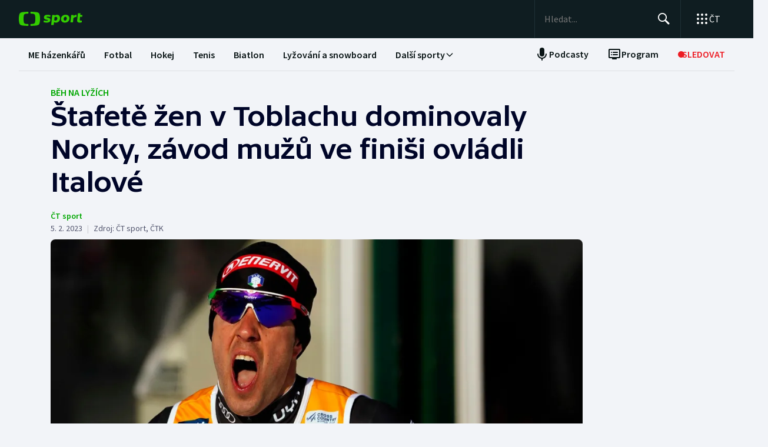

--- FILE ---
content_type: text/html; charset=utf-8
request_url: https://sport.ceskatelevize.cz/clanek/lyzovani-a-snowboarding/sp-v-behu-na-lyzich/stafete-zen-v-toblachu-dominovaly-norky-zavod-muzu-ve-finisi-ovladli-italove-32723
body_size: 83190
content:
<!DOCTYPE html><html lang="cs" data-sentry-element="Html" data-sentry-component="MyDocument" data-sentry-source-file="_document.tsx"><head data-sentry-element="Head" data-sentry-source-file="_document.tsx"><meta charSet="utf-8"/><meta content="initial-scale=1.0, width=device-width" name="viewport" data-sentry-element="meta" data-sentry-source-file="_app.tsx"/><meta name="publisher" content="ČT sport, Česká televize" data-sentry-element="meta" data-sentry-source-file="_app.tsx"/><meta name="language" content="cs" data-sentry-element="meta" data-sentry-source-file="_app.tsx"/><meta name="theme-color" content="#ffffff" data-sentry-element="meta" data-sentry-source-file="_app.tsx"/><link rel="icon" type="image/png" href="/static/favicon-96x96.png" sizes="96x96"/><link rel="icon" type="image/svg+xml" href="/static/favicon.svg"/><link rel="shortcut icon" href="/static/favicon.ico"/><link rel="apple-touch-icon" sizes="180x180" href="/static/apple-touch-icon.png"/><meta name="apple-mobile-web-app-title" content="ČT sport"/><link rel="manifest" href="/static/site-v2.webmanifest"/><link rel="canonical" href="https://sport.ceskatelevize.cz/clanek/lyzovani-a-snowboarding/sp-v-behu-na-lyzich/stafete-zen-v-toblachu-dominovaly-norky-zavod-muzu-ve-finisi-ovladli-italove-32723"/><link rel="stylesheet" href="https://ctfs.ceskatelevize.cz/static/scripts/cmp/v2.1/orestbida/brands/ctsport-light.css"/><title>Štafetě žen v Toblachu dominovaly Norky, závod mužů ve finiši ovládli Italové — ČT sport — Česká televize</title><meta name="description" content="Štafetu běžkyň na lyžích na 4x7,5 km na Světovém poháru v Toblachu vyhrály Norky. Druhé skončily po diskvalifikaci německého kvarteta Švédky, třetí místo obsadily Američanky. Závod mužů vyhráli Italové, které ze třetího místa kilometr před cílem posunul do čela Federico Pellegrino. Čeští reprezentanti v generálce na mistrovství světa nestartovali."/><meta name="robots" content="index, follow"/><meta name="author" content="ČT sport"/><meta property="og:title" content="Štafetě žen v Toblachu dominovaly Norky, závod mužů ve finiši ovládli Italové"/><meta property="og:description" content="Štafetu běžkyň na lyžích na 4x7,5 km na Světovém poháru v Toblachu vyhrály Norky. Druhé skončily po diskvalifikaci německého kvarteta Švédky, třetí místo obsadily Američanky. Závod mužů vyhráli Italové, které ze třetího místa kilometr před cílem posunul do čela Federico Pellegrino. Čeští reprezentanti v generálce na mistrovství světa nestartovali."/><meta property="og:image" content="https://fs2-sport.ceskatelevize.cz/image/ODQxZGM1MzQyZjE3MTAyNEToVHCxfc8A9UgU10bZDT3sNncLg6hDh3D3bOTgbmkywguzQla1DX4S-elqYRPOM4RZid5dhQSSaa4xPDKuAydrRvU9-WVdFT03kgThUgPp5D27qH_0pu-cCKQHdPfdq39_wHHXWGkW85VRDuuFFp1L9-SZwLHneq9MF7ywgYmB.jpg?width=1280"/><meta property="og:type" content="article"/><script type="application/ld+json">{"@context":"https://schema.org","@type":"Article","headline":"Štafetě žen v Toblachu dominovaly Norky, závod mužů ve finiši ovládli Italové","description":"Štafetu běžkyň na lyžích na 4x7,5 km na Světovém poháru v Toblachu vyhrály Norky. Druhé skončily po diskvalifikaci německého kvarteta Švédky, třetí místo obsadily Američanky. Závod mužů vyhráli Italové, které ze třetího místa kilometr před cílem posunul do čela Federico Pellegrino. Čeští reprezentanti v generálce na mistrovství světa nestartovali.","datePublished":"2023-02-05T10:50:00+01:00","dateModified":"2023-02-05T10:50:00+01:00","author":[{"@type":"Person","name":"ČT sport"}],"publisher":{"@type":"Organization","name":"ČT sport — Česká televize","logo":{"@type":"ImageObject","url":"https://ctfs.ceskatelevize.cz/static/channels/ctsport.svg"}},"image":["https://fs2-sport.ceskatelevize.cz/image/ODQxZGM1MzQyZjE3MTAyNEToVHCxfc8A9UgU10bZDT3sNncLg6hDh3D3bOTgbmkywguzQla1DX4S-elqYRPOM4RZid5dhQSSaa4xPDKuAydrRvU9-WVdFT03kgThUgPp5D27qH_0pu-cCKQHdPfdq39_wHHXWGkW85VRDuuFFp1L9-SZwLHneq9MF7ywgYmB.jpg?width=1024",{"@type":"ImageObject","url":"https://fs2-sport.ceskatelevize.cz/image/ODQxZGM1MzQyZjE3MTAyNEToVHCxfc8A9UgU10bZDT3sNncLg6hDh3D3bOTgbmkywguzQla1DX4S-elqYRPOM4RZid5dhQSSaa4xPDKuAydrRvU9-WVdFT03kgThUgPp5D27qH_0pu-cCKQHdPfdq39_wHHXWGkW85VRDuuFFp1L9-SZwLHneq9MF7ywgYmB.jpg?width=1024","caption":"Federico Pellegrino","creditText":"Zdroj: Profimedia"}],"mainEntityOfPage":{"@type":"WebPage","@id":"https://sport.ceskatelevize.cz/clanek/lyzovani-a-snowboarding/sp-v-behu-na-lyzich/stafete-zen-v-toblachu-dominovaly-norky-zavod-muzu-ve-finisi-ovladli-italove-32723"},"keywords":"Běh na lyžích, Lyžování a snowboarding"}</script><meta name="next-head-count" content="22"/><script id="google-tag-manager" nonce="ZjU2NGQ2ZjAtOWE4Mi00OTZiLWIwZDItZWMyMDM2MzZmODAx" data-sentry-element="Script" data-sentry-source-file="_document.tsx" data-nscript="beforeInteractive">
                        var dataLayer = dataLayer || [];dataLayer.push({
                            "page": { "section": "Sport" },
                            "app": {"version": "1.4.3", "platform": "Web"}
                        });

                        (function(w,d,s,l,i){w[l]=w[l]||[];w[l].push({'gtm.start':
                        new Date().getTime(),event:'gtm.js'});var f=d.getElementsByTagName(s)[0],
                        j=d.createElement(s),dl=l!='dataLayer'?'&l='+l:'';j.async=true;j.src=
                        'https://www.googletagmanager.com/gtm.js?id='+i+dl;var n=d.querySelector('[nonce]');
                        n&&j.setAttribute('nonce',n.nonce||n.getAttribute('nonce'));f.parentNode.insertBefore(j,f);
                        })(window,document,'script','dataLayer','GTM-WR543Z2');
                  </script><link nonce="ZjU2NGQ2ZjAtOWE4Mi00OTZiLWIwZDItZWMyMDM2MzZmODAx" rel="preload" href="/_next/static/css/7dd8dd55096f8c7f.css" as="style"/><link nonce="ZjU2NGQ2ZjAtOWE4Mi00OTZiLWIwZDItZWMyMDM2MzZmODAx" rel="stylesheet" href="/_next/static/css/7dd8dd55096f8c7f.css" data-n-g=""/><link nonce="ZjU2NGQ2ZjAtOWE4Mi00OTZiLWIwZDItZWMyMDM2MzZmODAx" rel="preload" href="/_next/static/css/e154f13ff999446f.css" as="style"/><link nonce="ZjU2NGQ2ZjAtOWE4Mi00OTZiLWIwZDItZWMyMDM2MzZmODAx" rel="stylesheet" href="/_next/static/css/e154f13ff999446f.css" data-n-p=""/><noscript data-n-css="ZjU2NGQ2ZjAtOWE4Mi00OTZiLWIwZDItZWMyMDM2MzZmODAx"></noscript><script defer="" nonce="ZjU2NGQ2ZjAtOWE4Mi00OTZiLWIwZDItZWMyMDM2MzZmODAx" nomodule="" src="/_next/static/chunks/polyfills-42372ed130431b0a.js"></script><script src="/_next/static/chunks/webpack-fee2e1a957ce3409.js" nonce="ZjU2NGQ2ZjAtOWE4Mi00OTZiLWIwZDItZWMyMDM2MzZmODAx" defer=""></script><script src="/_next/static/chunks/framework-bd6074be037b6db6.js" nonce="ZjU2NGQ2ZjAtOWE4Mi00OTZiLWIwZDItZWMyMDM2MzZmODAx" defer=""></script><script src="/_next/static/chunks/main-9e795c2d2d455421.js" nonce="ZjU2NGQ2ZjAtOWE4Mi00OTZiLWIwZDItZWMyMDM2MzZmODAx" defer=""></script><script src="/_next/static/chunks/pages/_app-bec2b5d0de4e380d.js" nonce="ZjU2NGQ2ZjAtOWE4Mi00OTZiLWIwZDItZWMyMDM2MzZmODAx" defer=""></script><script src="/_next/static/chunks/2852872c-a03592b65a1c5eec.js" nonce="ZjU2NGQ2ZjAtOWE4Mi00OTZiLWIwZDItZWMyMDM2MzZmODAx" defer=""></script><script src="/_next/static/chunks/4cf7fb95-1d0f48fa8d72b530.js" nonce="ZjU2NGQ2ZjAtOWE4Mi00OTZiLWIwZDItZWMyMDM2MzZmODAx" defer=""></script><script src="/_next/static/chunks/634-69af165b92e25f04.js" nonce="ZjU2NGQ2ZjAtOWE4Mi00OTZiLWIwZDItZWMyMDM2MzZmODAx" defer=""></script><script src="/_next/static/chunks/887-3b4a4ef5f9157ed4.js" nonce="ZjU2NGQ2ZjAtOWE4Mi00OTZiLWIwZDItZWMyMDM2MzZmODAx" defer=""></script><script src="/_next/static/chunks/35-7d4bbc7d0a9c633a.js" nonce="ZjU2NGQ2ZjAtOWE4Mi00OTZiLWIwZDItZWMyMDM2MzZmODAx" defer=""></script><script src="/_next/static/chunks/421-d49c2615e882d556.js" nonce="ZjU2NGQ2ZjAtOWE4Mi00OTZiLWIwZDItZWMyMDM2MzZmODAx" defer=""></script><script src="/_next/static/chunks/pages/article/%5B...slug%5D-85c46135a4679103.js" nonce="ZjU2NGQ2ZjAtOWE4Mi00OTZiLWIwZDItZWMyMDM2MzZmODAx" defer=""></script><script src="/_next/static/3CPGa6H1DpdOJV76pX0wt/_buildManifest.js" nonce="ZjU2NGQ2ZjAtOWE4Mi00OTZiLWIwZDItZWMyMDM2MzZmODAx" defer=""></script><script src="/_next/static/3CPGa6H1DpdOJV76pX0wt/_ssgManifest.js" nonce="ZjU2NGQ2ZjAtOWE4Mi00OTZiLWIwZDItZWMyMDM2MzZmODAx" defer=""></script><style nonce="ZjU2NGQ2ZjAtOWE4Mi00OTZiLWIwZDItZWMyMDM2MzZmODAx"></style></head><body class="global-header-fixed"><div id="__next"><div class="_1j4k9yck4 ct-base" data-testid="theme-provider"><div class="ct-shared ct-light"><div class="ctsport"><div class="header-wrapper"><div class="_1j4k9yck4 ct-base" data-testid="theme-provider"><div class="_1pvtywth" style="height:0"></div><header class="_1pvtywte lightBg _1pvtywtd main-header" data-testid="header"><div class="_1pvtywt4 _1pvtywtr _1pvtywt8"><div class="_1pvtywt5"><a class="_1pvtywti _1pvtywtp _1pvtywtk" data-testid="header-logo-sport" href="/" title="Odkaz na domovskou stránku"><svg fill="none" viewBox="0 0 108 24" xmlns="http://www.w3.org/2000/svg"><path clip-rule="evenodd" d="M35.622 17.429c.334-1.95.433-4.022.433-5.43s-.099-3.48-.433-5.428C34.82 1.892 33.585.835 26.963.313 24.558.126 21.953.033 19.841 0v3.079c1 .035 2.12.101 3.167.212 3.692.387 4.38 1.175 4.827 4.664.186 1.454.242 2.996.242 4.047 0 1.047-.056 2.592-.242 4.042-.446 3.487-1.135 4.275-4.827 4.663a47 47 0 0 1-3.167.212V24c2.113-.033 4.717-.127 7.122-.315 6.622-.52 7.856-1.579 8.66-6.256M16.215 0c-2.113.033-4.717.126-7.123.313-6.62.522-7.856 1.58-8.66 6.258C.099 8.52 0 10.59 0 12c0 1.407.098 3.48.433 5.429.803 4.677 2.038 5.735 8.659 6.256 2.406.188 5.01.282 7.123.315v-3.08a47 47 0 0 1-3.17-.213c-3.69-.388-4.38-1.176-4.826-4.663a34 34 0 0 1-.241-4.042c0-1.05.055-2.593.241-4.047.447-3.49 1.136-4.277 4.827-4.664 1.049-.11 2.167-.177 3.169-.212zm32.688 5.135c-3.27 0-6.228 1.065-6.228 4.496 0 3.03 2.777 3.605 4.738 4.012 1.071.221 1.899.393 1.899.886 0 .59-.386.851-1.732.851-1.443 0-2.982-.165-5.002-.733l-.625 2.863c1.467.639 3.51.97 5.483.97 3.246 0 6.228-1.254 6.228-4.495 0-3.031-2.777-3.606-4.739-4.013-1.07-.221-1.898-.393-1.898-.886 0-.472.313-.85 1.732-.85.961 0 2.5.165 4.52.732l.626-2.863c-1.468-.638-3.271-.97-5.002-.97m7.84.355h4.088l.145 1.041c1.178-.923 2.573-1.396 3.871-1.396 2.719 0 5.17 1.917 5.17 5.821 0 5.064-3.678 7.524-6.853 7.524-1.299 0-2.38-.236-3.39-.804l-.53 4.921h-4.328zm5.435 9.536a3.8 3.8 0 0 1-2.043-.615l.552-5.206c.698-.402 1.467-.615 2.165-.615 1.418 0 2.573.851 2.573 2.768 0 2.556-1.563 3.668-3.247 3.668m17.389-9.89c4.087 0 6.516 2.484 6.516 5.985 0 4.236-3.174 7.36-7.96 7.36-4.087 0-6.516-2.485-6.516-5.987 0-4.236 3.198-7.359 7.96-7.359m1.923 6.246c0 2.177-1.346 3.786-3.006 3.786-1.37 0-2.284-1.207-2.284-2.934 0-2.177 1.347-3.786 3.006-3.786 1.37 0 2.285 1.207 2.284 2.934m16.353-2.271a10 10 0 0 0-1.13-.072c-1.708 0-2.79.592-3.993 1.94l-.745 7.146h-4.328L88.993 5.49h4.088l.097 1.87c.865-1.35 2.957-2.343 5.097-2.2zM108 5.49h-3.607l.337-3.029h-4.305L99.127 14.34c-.481 4.425 4.208 4.71 7.959 3.55v-3.005c-2.02.331-3.703.213-3.559-1.23l.529-5.088h3.608z" fill="#3C0" fill-rule="evenodd"></path></svg></a><div class="_1pvtywt6"><div class="dxk0kk0 dxk0kk3 dxk0kk2"><input aria-label="Hledat" class="dxk0kk5 dxk0kk6 dxk0kk9" data-testid="search-input" id="search-input" placeholder="Hledat..." role="searchbox" type="text" value=""/><div class="dxk0kka"><button aria-label="Hledat" class="_1pvtywt0 dxk0kkb _1pvtywt2" data-testid="search-button" title="Hledat" type="button"><svg viewBox="0 0 24 24" xmlns="http://www.w3.org/2000/svg" class="_1pvtywt1"><path clip-rule="evenodd" d="M9.5 2a7.5 7.5 0 0 1 5.83 12.22c.404-.066.83.034 1.17.302l.115.102 4.43 4.3a1.5 1.5 0 0 1-1.974 2.254l-.116-.102-4.43-4.3a1.5 1.5 0 0 1-.43-1.348A7.5 7.5 0 1 1 9.5 2m0 1.8a5.7 5.7 0 1 0 0 11.4 5.7 5.7 0 0 0 0-11.4" fill="currentColor" fill-rule="evenodd"></path></svg></button><button aria-label="Zavřít" class="_1pvtywt0 dxk0kkc dxk0kkd dxk0kkg _1pvtywt2 hidden" data-testid="close-button" title="Zavřít" type="button"><svg viewBox="0 0 24 24" xmlns="http://www.w3.org/2000/svg" class="_1pvtywt1"><path clip-rule="evenodd" d="m5.613 4.21.094.083L12 10.585l6.293-6.292a1 1 0 0 1 1.497 1.32l-.083.094L13.415 12l6.292 6.293a1 1 0 0 1-1.32 1.497l-.094-.083L12 13.415l-6.293 6.292a1 1 0 0 1-1.497-1.32l.083-.094L10.585 12 4.293 5.707a1 1 0 0 1 1.32-1.497" fill="currentColor" fill-rule="evenodd"></path></svg></button></div></div><div class="_1pvtywtp"><div class="valuwad" data-testid="products-drawer"><button class="_1pvtywt0 _1pvtywt2 valuwa3 valuwa1 valuwa0" data-testid="products-drawer-button" title="Otevřít seznam webů ČT" type="button"><span class="_1pvtywt1"><svg viewBox="0 0 24 24" xmlns="http://www.w3.org/2000/svg"><path clip-rule="evenodd" d="M19 17a2 2 0 1 1 0 4 2 2 0 0 1 0-4m-7 0a2 2 0 1 1 0 4 2 2 0 0 1 0-4m-7 0a2 2 0 1 1 0 4 2 2 0 0 1 0-4m14-7a2 2 0 1 1 0 4 2 2 0 0 1 0-4m-7 0a2 2 0 1 1 0 4 2 2 0 0 1 0-4m-7 0a2 2 0 1 1 0 4 2 2 0 0 1 0-4m14-7a2 2 0 1 1 0 4 2 2 0 0 1 0-4m-7 0a2 2 0 1 1 0 4 2 2 0 0 1 0-4M5 3a2 2 0 1 1 0 4 2 2 0 0 1 0-4" fill="currentColor" fill-rule="evenodd"></path></svg></span><p class="aqbqb0 aqbqb2 aqbqb6 aqbqb9 aqbqb1a aqbqb1c aqbqb1g aqbqb1p aqbqb1x valuwa7 valuwai">ČT</p></button><div class="valuwae"><div aria-label="Seznam webů ČT" class="valuwah valuwag closed" data-testid="products-drawer-popup" id="products-drawer-popup" role="dialog" tabindex="-1" data-floating-ui-focusable=""><ul class="valuwaj valuwak" data-testid="product-links"><li class="valuwal" title="Česká Televize"><a href="https://ceskatelevize.cz/" tabindex="-1" title="Česká Televize"><svg fill="none" viewBox="0 0 168 24" xmlns="http://www.w3.org/2000/svg" class="valuwan"><path clip-rule="evenodd" d="M160.496 8.258c-3.265 0-5.002 2.172-5.002 4.905 0 3.435 2.387 4.906 5.212 4.906 1.264 0 2.651-.263 3.809-.683l-.228-2.05c-1.124.263-2.142.438-3.054.438-1.439 0-2.457-.473-2.808-1.612h6.423c.649-2.82-.684-5.904-4.352-5.904m1.597 3.82h-3.633c.298-.982 1-1.718 2.018-1.718.948 0 1.615.526 1.615 1.717m-15.915 5.728h8.354v-2.102h-4.668v-.07l4.493-5.01V8.52h-8.003v2.103h4.335v.07l-4.511 5.028zm-1.696-11.563c0-.946-.404-1.437-1.702-1.437s-1.703.49-1.703 1.437c0 .928.404 1.419 1.703 1.419s1.702-.49 1.702-1.419m-7.73 11.563 3.528-9.286h-3.019l-2.211 6.378h-.07l-2.212-6.378h-3.088l3.545 9.286zm-7.645-3.644c.649-2.82-.684-5.904-4.352-5.904-3.265 0-5.002 2.172-5.002 4.905 0 3.435 2.387 4.906 5.212 4.906 1.264 0 2.65-.263 3.809-.683l-.229-2.05c-1.123.263-2.141.438-3.053.438-1.44 0-2.457-.473-2.808-1.612zm-2.755-2.085h-3.633c.298-.981 1-1.717 2.018-1.717.948 0 1.615.526 1.615 1.717m-11.291 5.73h2.879V5.226h-2.879zm-1.895-3.645c.65-2.82-.684-5.904-4.352-5.904-3.265 0-5.002 2.172-5.002 4.905 0 3.435 2.387 4.906 5.212 4.906 1.264 0 2.65-.263 3.809-.683l-.228-2.05c-1.123.263-2.142.438-3.054.438-1.439 0-2.457-.473-2.808-1.612zm-2.755-2.085h-3.633c.298-.981 1-1.717 2.018-1.717.948 0 1.615.526 1.615 1.717m-9.702 2.75v-4.204h2.106V8.52h-2.106V6.278h-2.545l-.333 2.242-1.404.176v1.927h1.404v4.503c0 3.1 2.703 3.311 5.159 2.523l-.228-2.033c-1.474.245-2.053.035-2.053-.788m-11.96 2.98h2.702v-6.308c0-2.4-1.983-3.241-4.176-3.241-1.44 0-2.966.35-4.055.928l.246 2.033a9.7 9.7 0 0 1 3.352-.631c1.07 0 1.755.35 1.755 1.209v.35c-3.159-.683-5.967.28-5.967 3.049 0 1.717 1.351 2.873 3.036 2.873 1.176 0 2.142-.35 2.931-1.069zm-.176-2.646c-.386.455-1.123.823-1.737.823-.702 0-1.264-.333-1.264-.981 0-.946.983-1.472 3.001-.999zm-.544-7.429 2.387-2.82h-3.23l-1.474 2.82zm-9.367 5.081v-.07l3.316-4.223h-3.264l-3.3 4.416 3.458 4.87h3.458zm-6.354 4.993h2.879V5.226h-2.879zm-7.023-6.692c0-.474.28-.736 1.351-.736.737 0 1.86.14 3.282.543l.246-1.963c-1.106-.455-2.44-.7-3.668-.7-2.159 0-4.072.736-4.072 2.943 0 3.82 5.318 2.733 5.318 4.03 0 .508-.386.718-1.386.718-1.018 0-2.16-.123-3.616-.543l-.228 1.962c1.123.473 2.615.701 4.001.701 2.194 0 4.09-.858 4.09-2.926 0-3.837-5.318-2.733-5.318-4.03m-4.282 3.048c.65-2.82-.684-5.904-4.352-5.904-3.265 0-5.002 2.172-5.002 4.905 0 3.435 2.387 4.906 5.212 4.906 1.264 0 2.65-.263 3.809-.683l-.228-2.05c-1.124.263-2.141.438-3.054.438-1.44 0-2.457-.473-2.808-1.612zm-2.755-2.085h-3.633c.298-.981 1-1.717 2.018-1.717.948 0 1.615.526 1.615 1.717m-13.95-.07c0-2.19 1.264-3.592 3.528-3.592 1.123 0 1.965.246 2.825.404l.246-2.278a10.2 10.2 0 0 0-3.457-.596c-4.107 0-6.248 2.716-6.248 6.08 0 3.504 2.141 6.044 6.248 6.044 1.21 0 2.387-.21 3.457-.613l-.245-2.26c-.86.158-1.685.385-2.826.385-2.247 0-3.528-1.226-3.528-3.574m4.58-6.623 1.879-2.61h-2.738l-.807 1.314-.808-1.314H43.65l1.878 2.61zm92.463 12.422h2.878V8.52h-2.878zM8.86.313C11.206.126 13.744.033 15.804 0v3.08a45 45 0 0 0-3.09.21C9.118 3.68 8.446 4.467 8.01 7.956a35 35 0 0 0-.235 4.047c0 1.047.054 2.592.235 4.042.435 3.487 1.107 4.275 4.704 4.663 1.023.11 2.112.177 3.089.212V24c-2.06-.033-4.598-.126-6.942-.315-6.453-.52-7.656-1.58-8.44-6.257C.097 15.48 0 13.407 0 12s.096-3.48.422-5.428C1.205 1.893 2.408.835 8.86.313" fill="#041E42" fill-rule="evenodd"></path><path clip-rule="evenodd" d="M35.117 12c0 1.407-.096 3.48-.422 5.428-.783 4.678-1.986 5.736-8.44 6.257-2.344.188-4.882.282-6.94.315v-3.081a44 44 0 0 0 3.086-.212c3.598-.388 4.27-1.176 4.704-4.663.182-1.45.236-2.995.236-4.042a35 35 0 0 0-.236-4.047C26.67 4.465 26 3.679 22.401 3.29a45 45 0 0 0-3.087-.212V0c2.06.033 4.597.125 6.942.313 6.453.522 7.656 1.58 8.439 6.258.326 1.948.422 4.02.422 5.428" fill="#ED1C24" fill-rule="evenodd"></path></svg></a></li><li class="valuwal" title="iVysílání"><a href="https://ceskatelevize.cz/ivysilani/" tabindex="-1" title="iVysílání"><svg fill="none" viewBox="0 0 117 24" xmlns="http://www.w3.org/2000/svg" class="valuwam"><path clip-rule="evenodd" d="M115.151 8.188h-2.914v9.342h2.914zM117 4.557h-3.268l-1.493 2.837h2.345zm-16.293 12.97h2.914V10.83a4.2 4.2 0 0 1 1.955-.547c.869 0 1.58.423 1.58 1.675v5.568h2.896v-5.568c0-2.89-1.457-4.037-3.251-4.037a5.5 5.5 0 0 0-3.18 1.04l-.181-.774h-2.735v9.341zm-3.225-12.97h-3.269L92.72 7.394h2.346zm-4.903 10.151c0-.951.996-1.481 3.04-1.005v1.164a2.55 2.55 0 0 1-1.76.828c-.71 0-1.28-.334-1.28-.986zm-3.002.195c0 1.727 1.368 2.89 3.074 2.89a4.24 4.24 0 0 0 2.968-1.074l.177.81h2.737V11.18c0-2.414-2.008-3.26-4.23-3.26a9.25 9.25 0 0 0-4.103.934l.249 2.044a9.9 9.9 0 0 1 3.393-.635c1.084 0 1.776.353 1.776 1.217v.352c-3.197-.686-6.04.282-6.04 3.067zm-4.504 2.622h2.915V4.872h-2.915zM82.55 8.183h-2.914v9.342h2.914zm1.849-3.63h-3.269L79.637 7.39h2.345zm-9.276 10.38c0 .51-.39.722-1.403.722a12.9 12.9 0 0 1-3.66-.546l-.232 1.974a11.1 11.1 0 0 0 4.052.705c2.22 0 4.14-.865 4.14-2.944 0-3.86-5.384-2.75-5.384-4.053 0-.476.284-.74 1.368-.74 1.127.036 2.244.22 3.323.547l.248-1.974a10.1 10.1 0 0 0-3.713-.706c-2.185 0-4.121.741-4.121 2.961 0 3.842 5.382 2.75 5.382 4.053m-13.454-6.75h-3.126l3.57 9.342h.533l-1.28 3.33h3.057l4.85-12.67h-3.054L63.96 14.6h-.052zM49.605 5.857h-3.198l4.441 11.666h3.566l4.424-11.666H55.71l-3.02 8.741h-.071zm-7.652.035c0 .935.409 1.427 1.724 1.427S45.4 6.828 45.4 5.893c0-.952-.409-1.444-1.724-1.444s-1.724.492-1.724 1.444m.266 11.63h2.905v-9.34h-2.913v9.34zM8.971.313C11.345.126 13.915.033 16 0v3.08c-.989.034-2.092.1-3.127.21C9.23 3.68 8.55 4.467 8.11 7.956a34 34 0 0 0-.238 4.047c0 1.047.055 2.592.238 4.042.441 3.487 1.121 4.275 4.763 4.663 1.035.11 2.138.177 3.127.212V24a116 116 0 0 1-7.029-.315c-6.532-.52-7.751-1.58-8.544-6.257C.097 15.48 0 13.407 0 12s.097-3.48.427-5.428C1.22 1.893 2.44.835 8.971.313" fill="#041E42" fill-rule="evenodd"></path><path clip-rule="evenodd" d="M35.556 12c0 1.407-.098 3.48-.428 5.428-.792 4.678-2.01 5.736-8.544 6.257a116 116 0 0 1-7.029.315v-3.081a45 45 0 0 0 3.126-.212c3.643-.388 4.323-1.176 4.763-4.663a34 34 0 0 0 .239-4.042c0-1.051-.055-2.593-.24-4.047-.44-3.49-1.119-4.276-4.762-4.664a46 46 0 0 0-3.126-.212V0c2.086.033 4.655.125 7.029.313 6.533.522 7.752 1.58 8.544 6.258.33 1.948.428 4.02.428 5.428" fill="#ED1C24" fill-rule="evenodd"></path></svg></a></li><li class="valuwal" title="ČT24"><a href="https://ct24.ceskatelevize.cz" tabindex="-1" title="ČT24"><svg fill="none" viewBox="0 0 77 24" xmlns="http://www.w3.org/2000/svg" class="valuwam"><path clip-rule="evenodd" d="M69.093 13.244h-4.358v-.117l4.238-6.131h.12v6.25zm0 8.126h5.561v-4.108H77v-4.018h-2.346V1.667h-6.342l-9.08 11.577v4.018h9.86zm-20.531-4.018c.75-2.53 9.47-3.928 9.47-10.239 0-4.166-3.729-5.893-7.937-5.893a14.07 14.07 0 0 0-7.635 2.322l1.472 3.75c1.715-.952 3.548-1.637 5.292-1.637 1.652 0 3.035.625 3.035 1.934 0 4.197-9.65 4.108-9.65 12.085q-.003.852.121 1.696h15.24v-4.018zM9.034.314c2.39-.188 4.979-.28 7.078-.314v3.08c-.995.035-2.104.1-3.148.212-3.668.388-4.353 1.175-4.797 4.663a34.4 34.4 0 0 0 0 8.089c.444 3.486 1.129 4.275 4.797 4.663 1.043.11 2.153.176 3.148.212V24c-2.1-.033-4.687-.128-7.078-.314-6.579-.521-7.805-1.58-8.605-6.257a34.6 34.6 0 0 1 0-10.856C1.229 1.895 2.455.839 9.034.315zM35.83 12a34 34 0 0 1-.43 5.429c-.798 4.677-2.025 5.736-8.605 6.256-2.39.19-4.978.282-7.077.315v-3.081a46 46 0 0 0 3.147-.212c3.67-.389 4.352-1.175 4.797-4.663.32-2.687.32-5.401 0-8.088-.445-3.49-1.128-4.276-4.797-4.664a47 47 0 0 0-3.147-.213V0c2.1.033 4.687.127 7.078.313 6.579.522 7.806 1.58 8.603 6.256.289 1.796.433 3.611.43 5.43z" fill="url(#CT24_svg__a)" fill-rule="evenodd"></path><defs><linearGradient gradientUnits="userSpaceOnUse" id="CT24_svg__a" x1="0" x2="0" y1="0" y2="24"><stop stop-color="#00BEFF"></stop><stop offset="1" stop-color="#043CDC"></stop></linearGradient></defs></svg></a></li><li class="valuwal" title="ČT Déčko"><a href="https://decko.ceskatelevize.cz" tabindex="-1" title="ČT Déčko"><svg fill="none" viewBox="0 0 71 24" xmlns="http://www.w3.org/2000/svg" class="valuwam"><path clip-rule="evenodd" d="M48.908 4.82c-.233-1.27-1.089-1.949-3.087-1.949-1.997 0-2.852.68-3.084 1.949q-.072.42-.069.846c0 1.783.75 2.766 3.153 2.766s3.156-.982 3.156-2.766a4.7 4.7 0 0 0-.07-.846m-3.087 9.826c-2.403 0-3.153.981-3.153 2.795-.035.608.11 1.213.417 1.74.446.67 1.293 1.024 2.738 1.024 1.444 0 2.29-.354 2.737-1.023a3.1 3.1 0 0 0 .418-1.741c-.001-1.814-.753-2.795-3.157-2.795m25.033-5.039a8.74 8.74 0 0 0-2.27-4.787c-1.963-2.058-5.028-3.124-8.851-3.124h-7.301v19.685h7.3c3.202 0 5.872-.747 7.808-2.198a8.37 8.37 0 0 0 3.126-4.788c.228-.935.34-1.895.334-2.857a12.4 12.4 0 0 0-.146-1.931m-6.201 4.788c-.737 1.828-2.283 2.823-4.5 2.823H58.14V5.86h2.013c2.566 0 4.234 1.333 4.786 3.748a8.7 8.7 0 0 1 .202 1.93 7.7 7.7 0 0 1-.489 2.858M9.039.315A118 118 0 0 1 16.12.002V3.08c-.997.035-2.108.101-3.151.212-3.669.388-4.355 1.175-4.798 4.664a34 34 0 0 0 0 8.088c.443 3.487 1.129 4.275 4.798 4.664 1.043.11 2.154.177 3.15.212V24c-2.1-.033-4.689-.127-7.081-.315-6.582-.52-7.81-1.58-8.609-6.256a34.5 34.5 0 0 1 0-10.858C1.23 1.894 2.457.84 9.04.315M35.415 17.43c-.797 4.677-2.026 5.736-8.608 6.256-2.392.189-4.98.282-7.081.315v-3.08a45 45 0 0 0 3.149-.213c3.67-.388 4.355-1.176 4.798-4.663a34 34 0 0 0 0-8.088c-.443-3.49-1.128-4.277-4.798-4.665a47 47 0 0 0-3.149-.212V0c2.1.033 4.689.125 7.081.313 6.582.522 7.81 1.58 8.608 6.257.288 1.795.432 3.61.43 5.429a34 34 0 0 1-.43 5.43" fill="url(#CTDecko_svg__a)" fill-rule="evenodd"></path><defs><linearGradient gradientUnits="userSpaceOnUse" id="CTDecko_svg__a" x1="0.042" x2="0.042" y1="0.028" y2="24"><stop offset="0" stop-color="#4F8FD1"></stop><stop offset="0.199" stop-color="#4F8FD1"></stop><stop offset="0.2" stop-color="#B5BE34"></stop><stop offset="0.399" stop-color="#B5BE34"></stop><stop offset="0.4" stop-color="#FFC80C"></stop><stop offset="0.599" stop-color="#FFC80C"></stop><stop offset="0.601" stop-color="#F16523"></stop><stop offset="0.799" stop-color="#F16523"></stop><stop offset="0.8" stop-color="#DF1E31"></stop><stop offset="1" stop-color="#DF1E31"></stop></linearGradient></defs></svg></a></li><li class="valuwal" title="ČT Sport"><a href="https://sport.ceskatelevize.cz" tabindex="-1" title="ČT Sport"><svg fill="none" viewBox="0 0 108 24" xmlns="http://www.w3.org/2000/svg" class="valuwam"><path clip-rule="evenodd" d="M35.622 17.429c.334-1.95.433-4.022.433-5.43s-.099-3.48-.433-5.428C34.82 1.892 33.585.835 26.963.313 24.558.126 21.953.033 19.841 0v3.079c1 .035 2.12.101 3.167.212 3.692.387 4.38 1.175 4.827 4.664.186 1.454.242 2.996.242 4.047 0 1.047-.056 2.592-.242 4.042-.446 3.487-1.135 4.275-4.827 4.663a47 47 0 0 1-3.167.212V24c2.113-.033 4.717-.127 7.122-.315 6.622-.52 7.856-1.579 8.66-6.256M16.215 0c-2.113.033-4.717.126-7.123.313-6.62.522-7.856 1.58-8.66 6.258C.099 8.52 0 10.59 0 12c0 1.407.098 3.48.433 5.429.803 4.677 2.038 5.735 8.659 6.256 2.406.188 5.01.282 7.123.315v-3.08a47 47 0 0 1-3.17-.213c-3.69-.388-4.38-1.176-4.826-4.663a34 34 0 0 1-.241-4.042c0-1.05.055-2.593.241-4.047.447-3.49 1.136-4.277 4.827-4.664 1.049-.11 2.167-.177 3.169-.212zm32.688 5.135c-3.27 0-6.228 1.065-6.228 4.496 0 3.03 2.777 3.605 4.738 4.012 1.071.221 1.899.393 1.899.886 0 .59-.386.851-1.732.851-1.443 0-2.982-.165-5.002-.733l-.625 2.863c1.467.639 3.51.97 5.483.97 3.246 0 6.228-1.254 6.228-4.495 0-3.031-2.777-3.606-4.739-4.013-1.07-.221-1.898-.393-1.898-.886 0-.472.313-.85 1.732-.85.961 0 2.5.165 4.52.732l.626-2.863c-1.468-.638-3.271-.97-5.002-.97m7.84.355h4.088l.145 1.041c1.178-.923 2.573-1.396 3.871-1.396 2.719 0 5.17 1.917 5.17 5.821 0 5.064-3.678 7.524-6.853 7.524-1.299 0-2.38-.236-3.39-.804l-.53 4.921h-4.328zm5.435 9.536a3.8 3.8 0 0 1-2.043-.615l.552-5.206c.698-.402 1.467-.615 2.165-.615 1.418 0 2.573.851 2.573 2.768 0 2.556-1.563 3.668-3.247 3.668m17.389-9.89c4.087 0 6.516 2.484 6.516 5.985 0 4.236-3.174 7.36-7.96 7.36-4.087 0-6.516-2.485-6.516-5.987 0-4.236 3.198-7.359 7.96-7.359m1.923 6.246c0 2.177-1.346 3.786-3.006 3.786-1.37 0-2.284-1.207-2.284-2.934 0-2.177 1.347-3.786 3.006-3.786 1.37 0 2.285 1.207 2.284 2.934m16.353-2.271a10 10 0 0 0-1.13-.072c-1.708 0-2.79.592-3.993 1.94l-.745 7.146h-4.328L88.993 5.49h4.088l.097 1.87c.865-1.35 2.957-2.343 5.097-2.2zM108 5.49h-3.607l.337-3.029h-4.305L99.127 14.34c-.481 4.425 4.208 4.71 7.959 3.55v-3.005c-2.02.331-3.703.213-3.559-1.23l.529-5.088h3.608z" fill="#3C0" fill-rule="evenodd"></path></svg></a></li><li class="valuwal" title="ČT art"><a href="https://art.ceskatelevize.cz/" tabindex="-1" title="ČT art"><svg fill="none" viewBox="0 0 77 24" xmlns="http://www.w3.org/2000/svg" class="valuwam"><path clip-rule="evenodd" d="M.428 6.571a34.6 34.6 0 0 0 0 10.858c.795 4.677 2.017 5.736 8.567 6.256 2.38.189 4.956.282 7.046.315v-3.08a46 46 0 0 1-3.135-.213c-3.65-.388-4.333-1.176-4.775-4.663a34.4 34.4 0 0 1 0-8.088c.442-3.49 1.124-4.276 4.775-4.665a46 46 0 0 1 3.135-.212V0c-2.09.033-4.666.127-7.046.313C2.445.836 1.223 1.893.428 6.57zM26.674.313C24.294.126 21.718.033 19.63 0v3.08c.99.034 2.096.1 3.133.211 3.652.389 4.332 1.175 4.775 4.664.32 2.687.32 5.402 0 8.089-.441 3.487-1.123 4.275-4.775 4.663-1.037.111-2.143.177-3.133.213V24c2.09-.034 4.666-.128 7.045-.315 6.55-.521 7.772-1.58 8.567-6.256.57-3.597.57-7.261 0-10.858-.795-4.678-2.017-5.735-8.567-6.257M76.667 14.88c-1.948.33-2.755.047-2.755-1.015V8.57h2.848V5.499h-2.848V2.475h-3.8L69.635 5.5l-1.9.237V8.57h1.9v5.764c0 4.416 3.967 4.701 7.364 3.544zM61.48 7.366 61.171 5.5h-4.039v12.616h4.276v-7.134c1.259-1.63 2.47-2.15 4.846-1.867l.332-3.922c-2.327-.212-4.347.78-5.107 2.174m-13.028-2.22a12.3 12.3 0 0 0-5.677 1.298l.332 2.977a13.4 13.4 0 0 1 4.634-.849c1.377 0 2.208.425 2.208 1.417v.402c-3.99-.898-8.005.26-8.005 4.158 0 2.315 1.782 3.922 4.062 3.922a5.7 5.7 0 0 0 3.943-1.394l.238 1.04h4.038V9.56c0-3.307-2.755-4.416-5.771-4.416zm1.498 9.26a3.05 3.05 0 0 1-2.09 1.016c-.855 0-1.52-.402-1.52-1.158 0-1.157 1.21-1.772 3.61-1.205z" fill="#A4A3B6" fill-rule="evenodd"></path></svg></a></li><li class="valuwal" title="ČT edu"><a href="https://edu.ceskatelevize.cz/" tabindex="-1" title="ČT edu"><svg fill="none" viewBox="0 0 74 24" xmlns="http://www.w3.org/2000/svg" class="valuwam"><path clip-rule="evenodd" d="M47.244 18c1.294 0 2.675-.266 3.862-.692l-.248-2.075c-1.133.266-2.161.444-3.065.444-1.452 0-2.48-.48-2.834-1.632h6.484c.638-2.855-.69-5.977-4.411-5.977-3.278 0-5.032 2.2-5.032 4.966C42 16.51 44.41 18 47.244 18m1.417-6.065h-3.667c.301-.994 1.01-1.739 2.038-1.739.939 0 1.612.533 1.63 1.739M56.92 18a4.36 4.36 0 0 0 2.8-1.046l.177.78h2.71V5h-2.888v3.724c-.832-.46-1.683-.656-2.64-.656-2.178 0-4.464 1.65-4.464 4.966 0 3.334 2.126 4.966 4.305 4.966m1.046-2.359c-1.223 0-2.304-.833-2.304-2.607 0-1.773 1.081-2.59 2.304-2.59.566 0 1.204.178 1.753.55v4.08c-.549.372-1.187.567-1.753.567M67.923 18c1.187 0 2.25-.39 3.171-1.046l.178.78H74v-9.4h-2.906v6.74c-.602.354-1.31.567-1.948.567-.868 0-1.577-.443-1.577-1.702V8.334H64.68v5.605c0 2.908 1.453 4.061 3.242 4.061M15.99 0c-2.083.033-4.651.126-7.024.313-6.529.522-7.747 1.58-8.54 6.258C.097 8.519 0 10.59 0 11.999s.097 3.48.427 5.43c.792 4.677 2.01 5.735 8.539 6.256 2.373.189 4.94.282 7.024.315v-3.081a45 45 0 0 1-3.125-.212c-3.64-.388-4.32-1.176-4.76-4.663a34 34 0 0 1-.238-4.042c0-1.051.055-2.593.238-4.047.44-3.49 1.12-4.276 4.76-4.664a46 46 0 0 1 3.125-.212zM35.13 17.428c.33-1.948.427-4.021.427-5.429s-.098-3.48-.427-5.428c-.792-4.678-2.01-5.736-8.54-6.258C24.219.125 21.65.033 19.567 0v3.08c.987.034 2.09.1 3.124.21 3.64.389 4.32 1.176 4.76 4.665.183 1.454.238 2.996.238 4.047 0 1.047-.055 2.592-.239 4.042-.44 3.487-1.119 4.275-4.76 4.663-1.033.11-2.136.177-3.123.212V24c2.084-.033 4.652-.127 7.024-.315 6.529-.52 7.747-1.58 8.539-6.257" fill="#000" fill-rule="evenodd"></path></svg></a></li></ul><div><div class="_1a4s0rg0 _1a4s0rg2 _1a4s0rg4"><hr class="_1a4s0rg1"/></div></div><ul class="valuwaj" data-testid="primary-links"><li class="valuwa9"><a href="https://ceskatelevize.cz/zive/" tabindex="-1" class="aqbqb0 aqbqb2 aqbqb6 aqbqb9 aqbqb19 aqbqb1b aqbqb1h aqbqb1q aqbqb1y valuwab valuwaa">Živé vysílání</a></li><li class="valuwa9"><a href="https://ceskatelevize.cz/tv-program/" tabindex="-1" class="aqbqb0 aqbqb2 aqbqb6 aqbqb9 aqbqb19 aqbqb1b aqbqb1h aqbqb1q aqbqb1y valuwac valuwaa">TV program</a></li></ul><div><div class="_1a4s0rg0 _1a4s0rg2 _1a4s0rg4"><hr class="_1a4s0rg1"/></div></div><ul class="valuwaj" data-testid="secondary-links"><li class="valuwa9"><a href="https://ct24.ceskatelevize.cz/pocasi" tabindex="-1" class="aqbqb0 aqbqb2 aqbqb6 aqbqb9 aqbqb19 aqbqb1c aqbqb1g aqbqb1p aqbqb1y valuwac valuwaa">Počasí</a></li><li class="valuwa9"><a href="https://teletext.ceskatelevize.cz/" tabindex="-1" class="aqbqb0 aqbqb2 aqbqb6 aqbqb9 aqbqb19 aqbqb1c aqbqb1g aqbqb1p aqbqb1y valuwac valuwaa">Teletext</a></li><li class="valuwa9"><a href="https://eshop.ceskatelevize.cz/" tabindex="-1" class="aqbqb0 aqbqb2 aqbqb6 aqbqb9 aqbqb19 aqbqb1c aqbqb1g aqbqb1p aqbqb1y valuwac valuwaa">E-shop</a></li><li class="valuwa9"><a href="https://ceskatelevize.cz/vse-o-ct/" tabindex="-1" class="aqbqb0 aqbqb2 aqbqb6 aqbqb9 aqbqb19 aqbqb1c aqbqb1g aqbqb1p aqbqb1y valuwac valuwaa">Vše o ČT</a></li><li class="valuwa9"><a href="https://poplatky.ceskatelevize.cz/domacnost" tabindex="-1" class="aqbqb0 aqbqb2 aqbqb6 aqbqb9 aqbqb19 aqbqb1c aqbqb1g aqbqb1p aqbqb1y valuwac valuwaa">TV poplatky</a></li><li class="valuwa9"><a href="https://ceskatelevize.cz/vse-o-ct/kontakty/" tabindex="-1" class="aqbqb0 aqbqb2 aqbqb6 aqbqb9 aqbqb19 aqbqb1c aqbqb1g aqbqb1p aqbqb1y valuwac valuwaa">Kontakty</a></li></ul></div></div></div></div></div></div></div><div class="_1pvtywt9"><nav class="qs2lx60 qs2lx61"><div class="qs2lx63" data-testid="product-nav-main-links"><ul aria-label="Hlavní" class="qs2lx66 qs2lx6i qs2lx64"><li class="qs2lx67" data-item-id="nav-item-0"><a href="/rubrika/hazena/mistrovstvi-evropy-hazenkaru-247" role="menuitem" aria-label="ME házenkářů" class="qs2lx68 qs2lx69" data-testid="product-nav-item" id="nav-item-0"><span data-testid="product-nav-item-title" class="aqbqb0 aqbqb2 aqbqb6 aqbqb9 aqbqb1a aqbqb1c aqbqb1g aqbqb1t aqbqb1y qs2lx6h">ME házenkářů</span></a></li><li class="qs2lx67" data-item-id="nav-item-1"><a href="/rubrika/fotbal-3" role="menuitem" aria-label="Fotbal" class="qs2lx68 qs2lx69" data-testid="product-nav-item" id="nav-item-1"><span data-testid="product-nav-item-title" class="aqbqb0 aqbqb2 aqbqb6 aqbqb9 aqbqb1a aqbqb1c aqbqb1g aqbqb1t aqbqb1y qs2lx6h">Fotbal</span></a></li><li class="qs2lx67" data-item-id="nav-item-2"><a href="/rubrika/hokej-2" role="menuitem" aria-label="Hokej" class="qs2lx68 qs2lx69" data-testid="product-nav-item" id="nav-item-2"><span data-testid="product-nav-item-title" class="aqbqb0 aqbqb2 aqbqb6 aqbqb9 aqbqb1a aqbqb1c aqbqb1g aqbqb1t aqbqb1y qs2lx6h">Hokej</span></a></li><li class="qs2lx67" data-item-id="nav-item-3"><a href="/rubrika/tenis-4" role="menuitem" aria-label="Tenis" class="qs2lx68 qs2lx69" data-testid="product-nav-item" id="nav-item-3"><span data-testid="product-nav-item-title" class="aqbqb0 aqbqb2 aqbqb6 aqbqb9 aqbqb1a aqbqb1c aqbqb1g aqbqb1t aqbqb1y qs2lx6h">Tenis</span></a></li><li class="qs2lx67" data-item-id="nav-item-4"><a href="/rubrika/biatlon-15" role="menuitem" aria-label="Biatlon" class="qs2lx68 qs2lx69" data-testid="product-nav-item" id="nav-item-4"><span data-testid="product-nav-item-title" class="aqbqb0 aqbqb2 aqbqb6 aqbqb9 aqbqb1a aqbqb1c aqbqb1g aqbqb1t aqbqb1y qs2lx6h">Biatlon</span></a></li><li class="qs2lx67" data-item-id="nav-item-5"><a href="/rubrika/lyzovani-a-snowboarding-14" role="menuitem" aria-label="Lyžování a snowboard" class="qs2lx68 qs2lx69" data-testid="product-nav-item" id="nav-item-5"><span data-testid="product-nav-item-title" class="aqbqb0 aqbqb2 aqbqb6 aqbqb9 aqbqb1a aqbqb1c aqbqb1g aqbqb1t aqbqb1y qs2lx6h">Lyžování a snowboard</span></a></li></ul></div><ul class="qs2lx63 qs2lx65" data-testid="product-nav-utility-links"><li class="qs2lx67 displayOnMobile"><a href="/tema/9" class="qs2lx68 qs2lx69 _1pvtywtt" data-testid="product-nav-item"><svg viewBox="0 0 24 24" xmlns="http://www.w3.org/2000/svg" width="24" height="24"><path clip-rule="evenodd" d="M12 1a4 4 0 0 0-4 4v7a4 4 0 0 0 8 0V5a4 4 0 0 0-4-4M5 11a1 1 0 0 1 1 1 6 6 0 0 0 12 0 1 1 0 1 1 2 0 8 8 0 0 1-7 7.938V22a1 1 0 1 1-2 0v-2.062A8 8 0 0 1 4 12a1 1 0 0 1 1-1" fill="currentColor" fill-rule="evenodd"></path></svg><span data-testid="product-nav-item-title" class="aqbqb0 aqbqb2 aqbqb6 aqbqb9 aqbqb1a aqbqb1c aqbqb1g aqbqb1t aqbqb1y qs2lx6g">Podcasty</span></a></li><li class="qs2lx67 displayOnMobile"><a href="/program" class="qs2lx68 qs2lx69 _1pvtywtt" data-testid="product-nav-item"><svg viewBox="0 0 24 24" xmlns="http://www.w3.org/2000/svg" width="24" height="24"><path d="M7 14q.424 0 .713-.287A.97.97 0 0 0 8 13a.97.97 0 0 0-.287-.713A.97.97 0 0 0 7 12a.97.97 0 0 0-.713.287A.97.97 0 0 0 6 13q0 .424.287.713Q6.576 14 7 14m0-4q.424 0 .713-.287A.97.97 0 0 0 8 9a.97.97 0 0 0-.287-.713A.97.97 0 0 0 7 8a.97.97 0 0 0-.713.287A.97.97 0 0 0 6 9q0 .424.287.713Q6.576 10 7 10m3 4h7q.424 0 .712-.287A.97.97 0 0 0 18 13a.97.97 0 0 0-.288-.713A.97.97 0 0 0 17 12h-7a.97.97 0 0 0-.713.287A.97.97 0 0 0 9 13q0 .424.287.713Q9.576 14 10 14m0-4h7q.424 0 .712-.287A.97.97 0 0 0 18 9a.97.97 0 0 0-.288-.713A.97.97 0 0 0 17 8h-7a.97.97 0 0 0-.713.287A.97.97 0 0 0 9 9q0 .424.287.713Q9.576 10 10 10m-6 9q-.824 0-1.412-.587A1.93 1.93 0 0 1 2 17V5q0-.824.587-1.412A1.93 1.93 0 0 1 4 3h16q.824 0 1.413.587Q22 4.176 22 5v12q0 .824-.587 1.413A1.93 1.93 0 0 1 20 19h-4v1q0 .424-.287.712A.97.97 0 0 1 15 21H9a.97.97 0 0 1-.713-.288A.97.97 0 0 1 8 20v-1zm0-2.5a.5.5 0 0 0 .5.5h15a.5.5 0 0 0 .5-.5v-11a.5.5 0 0 0-.5-.5h-15a.5.5 0 0 0-.5.5z" fill="currentColor"></path></svg><span data-testid="product-nav-item-title" class="aqbqb0 aqbqb2 aqbqb6 aqbqb9 aqbqb1a aqbqb1c aqbqb1g aqbqb1t aqbqb1y qs2lx6g">Program</span></a></li><li class="qs2lx67 displayOnMobile"><a href="/tema/23" class="qs2lx68 qs2lx6b _1pvtywtt" data-testid="product-nav-item"><span class="HeaderCircleIcon"><svg fill="none" height="12" viewBox="0 0 12 12" width="12" xmlns="http://www.w3.org/2000/svg"><circle cx="6.5" cy="6.5" fill="currentColor" r="5.5"></circle></svg></span><span data-testid="product-nav-item-title" class="aqbqb0 aqbqb2 aqbqb6 aqbqb9 aqbqb1a aqbqb1c aqbqb1g aqbqb1t aqbqb1y qs2lx6h">SLEDOVAT</span></a></li></ul><div class="_1jdmf675 _1jdmf677 closed HeaderDropdown" data-testid="product-nav-dropdown" id="product-nav-dropdown" role="menu" style="top:0;left:0;max-height:auto" tabindex="-1" data-floating-ui-focusable=""><div class="_1jdmf678"><h3 class="_1jdmf67f">Populární</h3><div class="_1jdmf671"><button aria-hidden="true" class="_1jdmf670 _1jdmf672 _1jdmf67c _1jdmf67e" tabindex="-1"><span class="aqbqb0 aqbqb2 aqbqb7 aqbqb9 aqbqb1a aqbqb1c aqbqb1g aqbqb1r aqbqb1w">Populární</span></button></div><ul class="_1jdmf679 _1jdmf67a"><li class="_1jdmf671"><a data-testid="dropdown-item-me-házenkářů" href="/rubrika/hazena/mistrovstvi-evropy-hazenkaru-247" title="ME házenkářů" role="menuitem" aria-label="ME házenkářů" class="_1jdmf670 _1jdmf673" tabindex="-1"><span style="width:1.25rem;height:1.25rem;display:inline-block;background-color:currentColor;mask:url(https://fs2-sport.ceskatelevize.cz/image/M2E5ODA3MWM0YjE4YWNkN3Hy9SpcDxRdwV9zUhDmLVM5Mmed7OS8OXBYzuASW-WF4BtRLcUjx2ZhK4-BgEu4tjDB4SSvy8Uew9qXQAM8iftNHRYQ9Mtt7uZmhmiKhEcx.svg) no-repeat center;-webkit-mask:url(https://fs2-sport.ceskatelevize.cz/image/M2E5ODA3MWM0YjE4YWNkN3Hy9SpcDxRdwV9zUhDmLVM5Mmed7OS8OXBYzuASW-WF4BtRLcUjx2ZhK4-BgEu4tjDB4SSvy8Uew9qXQAM8iftNHRYQ9Mtt7uZmhmiKhEcx.svg) no-repeat center;mask-size:contain;-webkit-mask-size:contain"></span><span class="aqbqb0 aqbqb2 aqbqb7 aqbqb9 aqbqb1a aqbqb1c aqbqb1g aqbqb1p aqbqb1y">ME házenkářů</span></a></li><li class="_1jdmf671"><a data-testid="dropdown-item-fotbal" href="/rubrika/fotbal-3" title="Fotbal" role="menuitem" aria-label="Fotbal" class="_1jdmf670 _1jdmf673" tabindex="-1"><span style="width:1.25rem;height:1.25rem;display:inline-block;background-color:currentColor;mask:url(https://fs2-sport.ceskatelevize.cz/image/YWI5NTE5MWIwMjI4ZTkyYzX0yPed7xL3Ajr1SWtSjiFmxwEw_24D8-oHksqnL1HR4XUU16TIKWcpBBzfGCz2zzVP0oDvJuXJCX58xLXJx1eLUu6qQN4_LCLHYZgx5eUy.svg) no-repeat center;-webkit-mask:url(https://fs2-sport.ceskatelevize.cz/image/YWI5NTE5MWIwMjI4ZTkyYzX0yPed7xL3Ajr1SWtSjiFmxwEw_24D8-oHksqnL1HR4XUU16TIKWcpBBzfGCz2zzVP0oDvJuXJCX58xLXJx1eLUu6qQN4_LCLHYZgx5eUy.svg) no-repeat center;mask-size:contain;-webkit-mask-size:contain"></span><span class="aqbqb0 aqbqb2 aqbqb7 aqbqb9 aqbqb1a aqbqb1c aqbqb1g aqbqb1p aqbqb1y">Fotbal</span></a></li><li class="_1jdmf671"><a data-testid="dropdown-item-hokej" href="/rubrika/hokej-2" title="Hokej" role="menuitem" aria-label="Hokej" class="_1jdmf670 _1jdmf673" tabindex="-1"><span style="width:1.25rem;height:1.25rem;display:inline-block;background-color:currentColor;mask:url(https://fs2-sport.ceskatelevize.cz/image/YjQxYzk1MGUyN2E1YjUzNHDxIEoCnSRp6FfGDRmSTCIwMxcztX2SSkv-AYAXoJW5WwMDkmxdKqr1_e2FvZG0kUMK_VJHL9T5cn115JjKJJolmotzKDmAkw8bkQ4vNJMH.svg) no-repeat center;-webkit-mask:url(https://fs2-sport.ceskatelevize.cz/image/YjQxYzk1MGUyN2E1YjUzNHDxIEoCnSRp6FfGDRmSTCIwMxcztX2SSkv-AYAXoJW5WwMDkmxdKqr1_e2FvZG0kUMK_VJHL9T5cn115JjKJJolmotzKDmAkw8bkQ4vNJMH.svg) no-repeat center;mask-size:contain;-webkit-mask-size:contain"></span><span class="aqbqb0 aqbqb2 aqbqb7 aqbqb9 aqbqb1a aqbqb1c aqbqb1g aqbqb1p aqbqb1y">Hokej</span></a></li><li class="_1jdmf671"><a data-testid="dropdown-item-tenis" href="/rubrika/tenis-4" title="Tenis" role="menuitem" aria-label="Tenis" class="_1jdmf670 _1jdmf673" tabindex="-1"><span style="width:1.25rem;height:1.25rem;display:inline-block;background-color:currentColor;mask:url(https://fs2-sport.ceskatelevize.cz/image/NTYyNDNlZTQyZGQ4NTE5NB3TXc-Fn6P1XtauWIWwv5LQ41xEH8VZV94mkA0pVwYrq0dD9rUYzdFJ_ShhAS_l1HjQ7O0Y1-YRhA5zxQP6VpE3g-aezFa0QmZ0PW27Rnrl.svg) no-repeat center;-webkit-mask:url(https://fs2-sport.ceskatelevize.cz/image/NTYyNDNlZTQyZGQ4NTE5NB3TXc-Fn6P1XtauWIWwv5LQ41xEH8VZV94mkA0pVwYrq0dD9rUYzdFJ_ShhAS_l1HjQ7O0Y1-YRhA5zxQP6VpE3g-aezFa0QmZ0PW27Rnrl.svg) no-repeat center;mask-size:contain;-webkit-mask-size:contain"></span><span class="aqbqb0 aqbqb2 aqbqb7 aqbqb9 aqbqb1a aqbqb1c aqbqb1g aqbqb1p aqbqb1y">Tenis</span></a></li><li class="_1jdmf671"><a data-testid="dropdown-item-biatlon" href="/rubrika/biatlon-15" title="Biatlon" role="menuitem" aria-label="Biatlon" class="_1jdmf670 _1jdmf673" tabindex="-1"><span style="width:1.25rem;height:1.25rem;display:inline-block;background-color:currentColor;mask:url(https://fs2-sport.ceskatelevize.cz/image/ZDQ3ZjczZGUwMDBiOTI4Y3qu_eerJ8jXZ9kJEd2MZf7G6BO1w3jacQzLc7WmOcrf1YIlBEzgs03A2oa6D-KDe4G1orVS-NxN49EGUfN1OBr4UHAOSSKdkWd8ac3bcHKK.svg) no-repeat center;-webkit-mask:url(https://fs2-sport.ceskatelevize.cz/image/ZDQ3ZjczZGUwMDBiOTI4Y3qu_eerJ8jXZ9kJEd2MZf7G6BO1w3jacQzLc7WmOcrf1YIlBEzgs03A2oa6D-KDe4G1orVS-NxN49EGUfN1OBr4UHAOSSKdkWd8ac3bcHKK.svg) no-repeat center;mask-size:contain;-webkit-mask-size:contain"></span><span class="aqbqb0 aqbqb2 aqbqb7 aqbqb9 aqbqb1a aqbqb1c aqbqb1g aqbqb1p aqbqb1y">Biatlon</span></a></li><li class="_1jdmf671"><a data-testid="dropdown-item-lyžování-a-snowboard" href="/rubrika/lyzovani-a-snowboarding-14" title="Lyžování a snowboard" role="menuitem" aria-label="Lyžování a snowboard" class="_1jdmf670 _1jdmf673" tabindex="-1"><span style="width:1.25rem;height:1.25rem;display:inline-block;background-color:currentColor;mask:url(https://fs2-sport.ceskatelevize.cz/image/OTI1Yjk3ZjdiNzY4NWI5YvtrgH3pwL511_C4okOpPNb6QLncnIGG8ILHuKKg93jhFXwi44U1J3R8v-KYECn5XjRuDsaL1FtJSkvnc4yIWoLQdoEk8C6nPv-hcHGuLvT5.svg) no-repeat center;-webkit-mask:url(https://fs2-sport.ceskatelevize.cz/image/OTI1Yjk3ZjdiNzY4NWI5YvtrgH3pwL511_C4okOpPNb6QLncnIGG8ILHuKKg93jhFXwi44U1J3R8v-KYECn5XjRuDsaL1FtJSkvnc4yIWoLQdoEk8C6nPv-hcHGuLvT5.svg) no-repeat center;mask-size:contain;-webkit-mask-size:contain"></span><span class="aqbqb0 aqbqb2 aqbqb7 aqbqb9 aqbqb1a aqbqb1c aqbqb1g aqbqb1p aqbqb1y">Lyžování a snowboard</span></a></li></ul></div><div class="_1jdmf678"><h3 class="_1jdmf67f">Další sporty</h3><div class="_1jdmf671"><button aria-hidden="true" class="_1jdmf670 _1jdmf672 _1jdmf67c _1jdmf67d" tabindex="-1"><span class="aqbqb0 aqbqb2 aqbqb7 aqbqb9 aqbqb1a aqbqb1c aqbqb1g aqbqb1r aqbqb1w">Další sporty</span></button></div><ul class="_1jdmf679 _1jdmf67b"><li class="_1jdmf671"><a data-testid="dropdown-item-americký-fotbal" href="/rubrika/americky-fotbal-35" title="Americký fotbal" role="menuitem" aria-label="Americký fotbal" class="_1jdmf670 _1jdmf673" tabindex="-1"><span style="width:1.25rem;height:1.25rem;display:inline-block;background-color:currentColor;mask:url(https://fs2-sport.ceskatelevize.cz/image/ODU1NWM5OGZmMDdiMzFjNk9wQ9bhSf6afJIe5GbdtjnQOr7se1MZruvgu3pSlFY3xUvWtkq9QoF5G7SV6UoV_PIj9Unk9459uMBVF4HNbWWcjVjrnnpaiAdkU3Kspk_l.svg) no-repeat center;-webkit-mask:url(https://fs2-sport.ceskatelevize.cz/image/ODU1NWM5OGZmMDdiMzFjNk9wQ9bhSf6afJIe5GbdtjnQOr7se1MZruvgu3pSlFY3xUvWtkq9QoF5G7SV6UoV_PIj9Unk9459uMBVF4HNbWWcjVjrnnpaiAdkU3Kspk_l.svg) no-repeat center;mask-size:contain;-webkit-mask-size:contain"></span><span class="aqbqb0 aqbqb2 aqbqb7 aqbqb9 aqbqb1a aqbqb1c aqbqb1g aqbqb1p aqbqb1y">Americký fotbal</span></a></li><li class="_1jdmf671"><a data-testid="dropdown-item-atletika" href="/rubrika/atletika-5" title="Atletika" role="menuitem" aria-label="Atletika" class="_1jdmf670 _1jdmf673" tabindex="-1"><span style="width:1.25rem;height:1.25rem;display:inline-block;background-color:currentColor;mask:url(https://fs2-sport.ceskatelevize.cz/image/MDQxZWIzOGQ0YmM0OWQ4OFuleOtH993ygyMNZbh8iK4209p4pBHuYTGPV8vWo8gtX1WyahYGnNnwx4vKI7lF7ZAh__ePz13wsuLaEoaFTb1trBGqrnusPlUJGJsdrwt5.svg) no-repeat center;-webkit-mask:url(https://fs2-sport.ceskatelevize.cz/image/MDQxZWIzOGQ0YmM0OWQ4OFuleOtH993ygyMNZbh8iK4209p4pBHuYTGPV8vWo8gtX1WyahYGnNnwx4vKI7lF7ZAh__ePz13wsuLaEoaFTb1trBGqrnusPlUJGJsdrwt5.svg) no-repeat center;mask-size:contain;-webkit-mask-size:contain"></span><span class="aqbqb0 aqbqb2 aqbqb7 aqbqb9 aqbqb1a aqbqb1c aqbqb1g aqbqb1p aqbqb1y">Atletika</span></a></li><li class="_1jdmf671"><a data-testid="dropdown-item-baseball-a-softbal" href="/rubrika/baseball-a-softbal-13" title="Baseball a softbal" role="menuitem" aria-label="Baseball a softbal" class="_1jdmf670 _1jdmf673" tabindex="-1"><span style="width:1.25rem;height:1.25rem;display:inline-block;background-color:currentColor;mask:url(https://fs2-sport.ceskatelevize.cz/image/M2FkZDVlZDUzNTRjYmIwNWZAb4IpN426XMJz3KV7l0posjQvuDbLcXvynKvbtPMA6uSqfeysOmDj3Ts5ZfQz51gT85ZEPgdGvHgdPojutSviz8u7g8b0drgX3b7q932R.svg) no-repeat center;-webkit-mask:url(https://fs2-sport.ceskatelevize.cz/image/M2FkZDVlZDUzNTRjYmIwNWZAb4IpN426XMJz3KV7l0posjQvuDbLcXvynKvbtPMA6uSqfeysOmDj3Ts5ZfQz51gT85ZEPgdGvHgdPojutSviz8u7g8b0drgX3b7q932R.svg) no-repeat center;mask-size:contain;-webkit-mask-size:contain"></span><span class="aqbqb0 aqbqb2 aqbqb7 aqbqb9 aqbqb1a aqbqb1c aqbqb1g aqbqb1p aqbqb1y">Baseball a softbal</span></a></li><li class="_1jdmf671"><a data-testid="dropdown-item-basketbal" href="/rubrika/basketbal-7" title="Basketbal" role="menuitem" aria-label="Basketbal" class="_1jdmf670 _1jdmf673" tabindex="-1"><span style="width:1.25rem;height:1.25rem;display:inline-block;background-color:currentColor;mask:url(https://fs2-sport.ceskatelevize.cz/image/ODA2ZDNjNWQ4ZmU2MTYzZN60IJTGybIcbzg_KcfuIoJX67Mkm3bD0qL21Lw1wvfOYk4bZH3uud_lzWkFbxYjwt55yNJYe2eDf4ogj-DaHMxNH9y0MXAl3iqmIiy1axh9.svg) no-repeat center;-webkit-mask:url(https://fs2-sport.ceskatelevize.cz/image/ODA2ZDNjNWQ4ZmU2MTYzZN60IJTGybIcbzg_KcfuIoJX67Mkm3bD0qL21Lw1wvfOYk4bZH3uud_lzWkFbxYjwt55yNJYe2eDf4ogj-DaHMxNH9y0MXAl3iqmIiy1axh9.svg) no-repeat center;mask-size:contain;-webkit-mask-size:contain"></span><span class="aqbqb0 aqbqb2 aqbqb7 aqbqb9 aqbqb1a aqbqb1c aqbqb1g aqbqb1p aqbqb1y">Basketbal</span></a></li><li class="_1jdmf671"><a data-testid="dropdown-item-boby-a-skeleton" href="/rubrika/boby-a-skeleton-16" title="Boby a skeleton" role="menuitem" aria-label="Boby a skeleton" class="_1jdmf670 _1jdmf673" tabindex="-1"><span style="width:1.25rem;height:1.25rem;display:inline-block;background-color:currentColor;mask:url(https://fs2-sport.ceskatelevize.cz/image/Zjk5ODVmYjY1NjM4NzFhYxrE_Z9366VoLaZqoJLrCEsrnC4-TZ3gPIVyrV496_IoTiZJ2GiF-z5nT8GV8FIKLOcLfIDH89j52auf-BZAsyYNs_GESqQujUj82lM_V2NY.svg) no-repeat center;-webkit-mask:url(https://fs2-sport.ceskatelevize.cz/image/Zjk5ODVmYjY1NjM4NzFhYxrE_Z9366VoLaZqoJLrCEsrnC4-TZ3gPIVyrV496_IoTiZJ2GiF-z5nT8GV8FIKLOcLfIDH89j52auf-BZAsyYNs_GESqQujUj82lM_V2NY.svg) no-repeat center;mask-size:contain;-webkit-mask-size:contain"></span><span class="aqbqb0 aqbqb2 aqbqb7 aqbqb9 aqbqb1a aqbqb1c aqbqb1g aqbqb1p aqbqb1y">Boby a skeleton</span></a></li><li class="_1jdmf671"><a data-testid="dropdown-item-box" href="/rubrika/box-26" title="Box" role="menuitem" aria-label="Box" class="_1jdmf670 _1jdmf673" tabindex="-1"><span style="width:1.25rem;height:1.25rem;display:inline-block;background-color:currentColor;mask:url(https://fs2-sport.ceskatelevize.cz/image/MjI3NGMwNTFlYzg1MWRkNt2qCY3hhNrpwwcDTpLOfRTkm8MBW6wHROC5Z68rC37_dBLVvVMQkthlKsW9zRcEdTQ1C41i-vfbm_Kptt0jkUEz-_qLbU3ckJ_XiYELRjZS.svg) no-repeat center;-webkit-mask:url(https://fs2-sport.ceskatelevize.cz/image/MjI3NGMwNTFlYzg1MWRkNt2qCY3hhNrpwwcDTpLOfRTkm8MBW6wHROC5Z68rC37_dBLVvVMQkthlKsW9zRcEdTQ1C41i-vfbm_Kptt0jkUEz-_qLbU3ckJ_XiYELRjZS.svg) no-repeat center;mask-size:contain;-webkit-mask-size:contain"></span><span class="aqbqb0 aqbqb2 aqbqb7 aqbqb9 aqbqb1a aqbqb1c aqbqb1g aqbqb1p aqbqb1y">Box</span></a></li><li class="_1jdmf671"><a data-testid="dropdown-item-curling" href="/rubrika/curling-19" title="Curling" role="menuitem" aria-label="Curling" class="_1jdmf670 _1jdmf673" tabindex="-1"><span style="width:1.25rem;height:1.25rem;display:inline-block;background-color:currentColor;mask:url(https://fs2-sport.ceskatelevize.cz/image/ODA2MzNhMTRlOTUzMjM3MgDHcrKiJgiSCIre_NDNUykg1J28HqpJhuxYsGjeZO0Bz5wNMEUBvLZLzAiPRRaFTxs3t3FJ1jwv-Ery1L6tSgJ6k2MSLVmhHqB4mgjxr1eQ.svg) no-repeat center;-webkit-mask:url(https://fs2-sport.ceskatelevize.cz/image/ODA2MzNhMTRlOTUzMjM3MgDHcrKiJgiSCIre_NDNUykg1J28HqpJhuxYsGjeZO0Bz5wNMEUBvLZLzAiPRRaFTxs3t3FJ1jwv-Ery1L6tSgJ6k2MSLVmhHqB4mgjxr1eQ.svg) no-repeat center;mask-size:contain;-webkit-mask-size:contain"></span><span class="aqbqb0 aqbqb2 aqbqb7 aqbqb9 aqbqb1a aqbqb1c aqbqb1g aqbqb1p aqbqb1y">Curling</span></a></li><li class="_1jdmf671"><a data-testid="dropdown-item-cyklistika" href="/rubrika/cyklistika-6" title="Cyklistika" role="menuitem" aria-label="Cyklistika" class="_1jdmf670 _1jdmf673" tabindex="-1"><span style="width:1.25rem;height:1.25rem;display:inline-block;background-color:currentColor;mask:url(https://fs2-sport.ceskatelevize.cz/image/MWQ5ZDU5OWRkMmU2NTJlN1PlIxoRa6nMYbGq_RW23AakTGSce5E-I-46-AcQsaY93scSK3gf-i92QC8CdvGvpW-prc8G085YqrMuv0nbj31JmYyXUkd0aD90V0LgSv7P.svg) no-repeat center;-webkit-mask:url(https://fs2-sport.ceskatelevize.cz/image/MWQ5ZDU5OWRkMmU2NTJlN1PlIxoRa6nMYbGq_RW23AakTGSce5E-I-46-AcQsaY93scSK3gf-i92QC8CdvGvpW-prc8G085YqrMuv0nbj31JmYyXUkd0aD90V0LgSv7P.svg) no-repeat center;mask-size:contain;-webkit-mask-size:contain"></span><span class="aqbqb0 aqbqb2 aqbqb7 aqbqb9 aqbqb1a aqbqb1c aqbqb1g aqbqb1p aqbqb1y">Cyklistika</span></a></li><li class="_1jdmf671"><a data-testid="dropdown-item-dostihy" href="/rubrika/dostihy-29" title="Dostihy" role="menuitem" aria-label="Dostihy" class="_1jdmf670 _1jdmf673" tabindex="-1"><span style="width:1.25rem;height:1.25rem;display:inline-block;background-color:currentColor;mask:url(https://fs2-sport.ceskatelevize.cz/image/Y2I2MzNlOGZiY2Q0MzdkMA6h9q8eoLz2nIef_hLnOisEU82lkLVeF3OL38JtCQwX70EZ9U4cXK5g0VxI472lj7IA0lBwBOvSrHqKFNWYMq94OryWZ8UATmA8M4y21t2n.svg) no-repeat center;-webkit-mask:url(https://fs2-sport.ceskatelevize.cz/image/Y2I2MzNlOGZiY2Q0MzdkMA6h9q8eoLz2nIef_hLnOisEU82lkLVeF3OL38JtCQwX70EZ9U4cXK5g0VxI472lj7IA0lBwBOvSrHqKFNWYMq94OryWZ8UATmA8M4y21t2n.svg) no-repeat center;mask-size:contain;-webkit-mask-size:contain"></span><span class="aqbqb0 aqbqb2 aqbqb7 aqbqb9 aqbqb1a aqbqb1c aqbqb1g aqbqb1p aqbqb1y">Dostihy</span></a></li><li class="_1jdmf671"><a data-testid="dropdown-item-esport" href="/rubrika/esport-113" title="eSport" role="menuitem" aria-label="eSport" class="_1jdmf670 _1jdmf673" tabindex="-1"><span style="width:1.25rem;height:1.25rem;display:inline-block;background-color:currentColor;mask:url(https://fs2-sport.ceskatelevize.cz/image/MGE4MDM4NTVlNTJiYjJhYziFdNNlG_JcaT6R8RfVuzWZlWxK3Kx03gxF1heu1h2Cf_5aEr5aB_JNMYEY6RJOunZusxB_HYTgPdLg6HW2BC1y6mNxzjzezGKS9abYWdkJ.svg) no-repeat center;-webkit-mask:url(https://fs2-sport.ceskatelevize.cz/image/MGE4MDM4NTVlNTJiYjJhYziFdNNlG_JcaT6R8RfVuzWZlWxK3Kx03gxF1heu1h2Cf_5aEr5aB_JNMYEY6RJOunZusxB_HYTgPdLg6HW2BC1y6mNxzjzezGKS9abYWdkJ.svg) no-repeat center;mask-size:contain;-webkit-mask-size:contain"></span><span class="aqbqb0 aqbqb2 aqbqb7 aqbqb9 aqbqb1a aqbqb1c aqbqb1g aqbqb1p aqbqb1y">eSport</span></a></li><li class="_1jdmf671"><a data-testid="dropdown-item-florbal" href="/rubrika/florbal-11" title="Florbal" role="menuitem" aria-label="Florbal" class="_1jdmf670 _1jdmf673" tabindex="-1"><span style="width:1.25rem;height:1.25rem;display:inline-block;background-color:currentColor;mask:url(https://fs2-sport.ceskatelevize.cz/image/ZTNlZmRlNmEyMDcxN2EyYb6SujaApCrzlkkoC-g05rJ6GWVVHP4DFwm9jn7ZiHQqJ-t3J-d1pv3V35yXAEK5kjsl5llWQpIVkpFWxMTPMJ5-Wb9BzZXNveS0lhWXsWkc.svg) no-repeat center;-webkit-mask:url(https://fs2-sport.ceskatelevize.cz/image/ZTNlZmRlNmEyMDcxN2EyYb6SujaApCrzlkkoC-g05rJ6GWVVHP4DFwm9jn7ZiHQqJ-t3J-d1pv3V35yXAEK5kjsl5llWQpIVkpFWxMTPMJ5-Wb9BzZXNveS0lhWXsWkc.svg) no-repeat center;mask-size:contain;-webkit-mask-size:contain"></span><span class="aqbqb0 aqbqb2 aqbqb7 aqbqb9 aqbqb1a aqbqb1c aqbqb1g aqbqb1p aqbqb1y">Florbal</span></a></li><li class="_1jdmf671"><a data-testid="dropdown-item-futsal" href="/rubrika/futsal-12" title="Futsal" role="menuitem" aria-label="Futsal" class="_1jdmf670 _1jdmf673" tabindex="-1"><span style="width:1.25rem;height:1.25rem;display:inline-block;background-color:currentColor;mask:url(https://fs2-sport.ceskatelevize.cz/image/MDdjZjQwZGQ1ZmZlN2M4NnAjz_6ZZeX0ZINTLXFHrxDCoAqbWlIBTCb7bffp9Aj7wTEf_XagK39v7i9lqR2n2710L37igT4LsUOgV7RN61DwgAo9iSIP-D1cuISaAylC.svg) no-repeat center;-webkit-mask:url(https://fs2-sport.ceskatelevize.cz/image/MDdjZjQwZGQ1ZmZlN2M4NnAjz_6ZZeX0ZINTLXFHrxDCoAqbWlIBTCb7bffp9Aj7wTEf_XagK39v7i9lqR2n2710L37igT4LsUOgV7RN61DwgAo9iSIP-D1cuISaAylC.svg) no-repeat center;mask-size:contain;-webkit-mask-size:contain"></span><span class="aqbqb0 aqbqb2 aqbqb7 aqbqb9 aqbqb1a aqbqb1c aqbqb1g aqbqb1p aqbqb1y">Futsal</span></a></li><li class="_1jdmf671"><a data-testid="dropdown-item-golf" href="/rubrika/golf-25" title="Golf" role="menuitem" aria-label="Golf" class="_1jdmf670 _1jdmf673" tabindex="-1"><span style="width:1.25rem;height:1.25rem;display:inline-block;background-color:currentColor;mask:url(https://fs2-sport.ceskatelevize.cz/image/YjM4Yjk4ODA5N2Q3NTUzZMaJweVPNy6yTXkWJWb7H9nqtIxrOlsnEHsMtHhXlUg1iHxi4PTd46j7uqjYvxlLzX0xF3z2pEsLZISKziY5D7kX6gdQLxCHoRUm_Bu7ukAm.svg) no-repeat center;-webkit-mask:url(https://fs2-sport.ceskatelevize.cz/image/YjM4Yjk4ODA5N2Q3NTUzZMaJweVPNy6yTXkWJWb7H9nqtIxrOlsnEHsMtHhXlUg1iHxi4PTd46j7uqjYvxlLzX0xF3z2pEsLZISKziY5D7kX6gdQLxCHoRUm_Bu7ukAm.svg) no-repeat center;mask-size:contain;-webkit-mask-size:contain"></span><span class="aqbqb0 aqbqb2 aqbqb7 aqbqb9 aqbqb1a aqbqb1c aqbqb1g aqbqb1p aqbqb1y">Golf</span></a></li><li class="_1jdmf671"><a data-testid="dropdown-item-gymnastika" href="/rubrika/gymnastika-182" title="Gymnastika" role="menuitem" aria-label="Gymnastika" class="_1jdmf670 _1jdmf673" tabindex="-1"><span style="width:1.25rem;height:1.25rem;display:inline-block;background-color:currentColor;mask:url(https://fs2-sport.ceskatelevize.cz/image/NTlkNGIxNWQ1YTRkYmYxZrDaRLcKH-9gT8F8O4iPBWbrHIfed4fMGeWxB1ThdvDF7mc4mLt1tJyVBYDoWUYoCOCyIeHBUS_hvDETlycGeddv0ukpVuTlqi_cnZNBqGQA.svg) no-repeat center;-webkit-mask:url(https://fs2-sport.ceskatelevize.cz/image/NTlkNGIxNWQ1YTRkYmYxZrDaRLcKH-9gT8F8O4iPBWbrHIfed4fMGeWxB1ThdvDF7mc4mLt1tJyVBYDoWUYoCOCyIeHBUS_hvDETlycGeddv0ukpVuTlqi_cnZNBqGQA.svg) no-repeat center;mask-size:contain;-webkit-mask-size:contain"></span><span class="aqbqb0 aqbqb2 aqbqb7 aqbqb9 aqbqb1a aqbqb1c aqbqb1g aqbqb1p aqbqb1y">Gymnastika</span></a></li><li class="_1jdmf671"><a data-testid="dropdown-item-házená" href="/rubrika/hazena-8" title="Házená" role="menuitem" aria-label="Házená" class="_1jdmf670 _1jdmf673" tabindex="-1"><span style="width:1.25rem;height:1.25rem;display:inline-block;background-color:currentColor;mask:url(https://fs2-sport.ceskatelevize.cz/image/ODc0OTg2NzY2ZTg3ODVmZOksULN2WECKPZANjTVjRWp0IJLImfhWk83O0WhQ6W3ZhxYRXnHaGO8DpCgSY7SG142pevTKwh_uBe5u-xFdHcCJ-0fUAKRJK_233rEemsGA.svg) no-repeat center;-webkit-mask:url(https://fs2-sport.ceskatelevize.cz/image/ODc0OTg2NzY2ZTg3ODVmZOksULN2WECKPZANjTVjRWp0IJLImfhWk83O0WhQ6W3ZhxYRXnHaGO8DpCgSY7SG142pevTKwh_uBe5u-xFdHcCJ-0fUAKRJK_233rEemsGA.svg) no-repeat center;mask-size:contain;-webkit-mask-size:contain"></span><span class="aqbqb0 aqbqb2 aqbqb7 aqbqb9 aqbqb1a aqbqb1c aqbqb1g aqbqb1p aqbqb1y">Házená</span></a></li><li class="_1jdmf671"><a data-testid="dropdown-item-jezdectví" href="/rubrika/jezdectvi-28" title="Jezdectví" role="menuitem" aria-label="Jezdectví" class="_1jdmf670 _1jdmf673" tabindex="-1"><span style="width:1.25rem;height:1.25rem;display:inline-block;background-color:currentColor;mask:url(https://fs2-sport.ceskatelevize.cz/image/Y2I2MzNlOGZiY2Q0MzdkMA6h9q8eoLz2nIef_hLnOisEU82lkLVeF3OL38JtCQwX70EZ9U4cXK5g0VxI472lj7IA0lBwBOvSrHqKFNWYMq94OryWZ8UATmA8M4y21t2n.svg) no-repeat center;-webkit-mask:url(https://fs2-sport.ceskatelevize.cz/image/Y2I2MzNlOGZiY2Q0MzdkMA6h9q8eoLz2nIef_hLnOisEU82lkLVeF3OL38JtCQwX70EZ9U4cXK5g0VxI472lj7IA0lBwBOvSrHqKFNWYMq94OryWZ8UATmA8M4y21t2n.svg) no-repeat center;mask-size:contain;-webkit-mask-size:contain"></span><span class="aqbqb0 aqbqb2 aqbqb7 aqbqb9 aqbqb1a aqbqb1c aqbqb1g aqbqb1p aqbqb1y">Jezdectví</span></a></li><li class="_1jdmf671"><a data-testid="dropdown-item-judo" href="/rubrika/judo-31" title="Judo" role="menuitem" aria-label="Judo" class="_1jdmf670 _1jdmf673" tabindex="-1"><span style="width:1.25rem;height:1.25rem;display:inline-block;background-color:currentColor;mask:url(https://fs2-sport.ceskatelevize.cz/image/OTFlOWJkOTBlNzEzZDM0OA1DHIVS_I2jSTsTe46AOWWoI5oN2deWWBTWKppA7FJx4jYSQSXwqok_pO_GReCZ5hlWTo2pcGoapCa__cSoNuEtHbmjRbMpfkrYG2nABfDf.svg) no-repeat center;-webkit-mask:url(https://fs2-sport.ceskatelevize.cz/image/OTFlOWJkOTBlNzEzZDM0OA1DHIVS_I2jSTsTe46AOWWoI5oN2deWWBTWKppA7FJx4jYSQSXwqok_pO_GReCZ5hlWTo2pcGoapCa__cSoNuEtHbmjRbMpfkrYG2nABfDf.svg) no-repeat center;mask-size:contain;-webkit-mask-size:contain"></span><span class="aqbqb0 aqbqb2 aqbqb7 aqbqb9 aqbqb1a aqbqb1c aqbqb1g aqbqb1p aqbqb1y">Judo</span></a></li><li class="_1jdmf671"><a data-testid="dropdown-item-krasobruslení" href="/rubrika/krasobrusleni-18" title="Krasobruslení" role="menuitem" aria-label="Krasobruslení" class="_1jdmf670 _1jdmf673" tabindex="-1"><span style="width:1.25rem;height:1.25rem;display:inline-block;background-color:currentColor;mask:url(https://fs2-sport.ceskatelevize.cz/image/YzAzM2ZkMWZiNmYwNzUwNFxda_CKMGsBmVAxztJwHOqGfin4wO9xsHTreZBtRKIXSS-d97ePHrO87HeSaYMuthZHJnDj4CCMV_C7uEcRttA2yUDAaxQzl3L6EBLLbHhk.svg) no-repeat center;-webkit-mask:url(https://fs2-sport.ceskatelevize.cz/image/YzAzM2ZkMWZiNmYwNzUwNFxda_CKMGsBmVAxztJwHOqGfin4wO9xsHTreZBtRKIXSS-d97ePHrO87HeSaYMuthZHJnDj4CCMV_C7uEcRttA2yUDAaxQzl3L6EBLLbHhk.svg) no-repeat center;mask-size:contain;-webkit-mask-size:contain"></span><span class="aqbqb0 aqbqb2 aqbqb7 aqbqb9 aqbqb1a aqbqb1c aqbqb1g aqbqb1p aqbqb1y">Krasobruslení</span></a></li><li class="_1jdmf671"><a data-testid="dropdown-item-lezení" href="/rubrika/lezeni-181" title="Lezení" role="menuitem" aria-label="Lezení" class="_1jdmf670 _1jdmf673" tabindex="-1"><span style="width:1.25rem;height:1.25rem;display:inline-block;background-color:currentColor;mask:url(https://fs2-sport.ceskatelevize.cz/image/NDkyNmI5NWYxZTEzZWM3ZL19w6be7X9FhMpgiArwm7sdsCH1onqPoEn31HW9S9evepnMW4VV2GuITGibLiFYfYRfDAt7Fn-3jyRTikHXEh58KmVNT-5yirCZFse_l3W2.svg) no-repeat center;-webkit-mask:url(https://fs2-sport.ceskatelevize.cz/image/NDkyNmI5NWYxZTEzZWM3ZL19w6be7X9FhMpgiArwm7sdsCH1onqPoEn31HW9S9evepnMW4VV2GuITGibLiFYfYRfDAt7Fn-3jyRTikHXEh58KmVNT-5yirCZFse_l3W2.svg) no-repeat center;mask-size:contain;-webkit-mask-size:contain"></span><span class="aqbqb0 aqbqb2 aqbqb7 aqbqb9 aqbqb1a aqbqb1c aqbqb1g aqbqb1p aqbqb1y">Lezení</span></a></li><li class="_1jdmf671"><a data-testid="dropdown-item-mma" href="/rubrika/mma-112" title="MMA" role="menuitem" aria-label="MMA" class="_1jdmf670 _1jdmf673" tabindex="-1"><span style="width:1.25rem;height:1.25rem;display:inline-block;background-color:currentColor;mask:url(https://fs2-sport.ceskatelevize.cz/image/ODAzMThlZDcxYjk1YzM1Mei_2_o25NW4yjeuVKsQpZoEuGDPFrDKef8daO7apbiH-PxHWYI3yxmBKFPX4XbAbW7Iuq6sLce31gGYERoo_8jYrhPmH9-QK_4wOWt3egby.svg) no-repeat center;-webkit-mask:url(https://fs2-sport.ceskatelevize.cz/image/ODAzMThlZDcxYjk1YzM1Mei_2_o25NW4yjeuVKsQpZoEuGDPFrDKef8daO7apbiH-PxHWYI3yxmBKFPX4XbAbW7Iuq6sLce31gGYERoo_8jYrhPmH9-QK_4wOWt3egby.svg) no-repeat center;mask-size:contain;-webkit-mask-size:contain"></span><span class="aqbqb0 aqbqb2 aqbqb7 aqbqb9 aqbqb1a aqbqb1c aqbqb1g aqbqb1p aqbqb1y">MMA</span></a></li><li class="_1jdmf671"><a data-testid="dropdown-item-moderní-pětiboj" href="/rubrika/moderni-petiboj-33" title="Moderní pětiboj" role="menuitem" aria-label="Moderní pětiboj" class="_1jdmf670 _1jdmf673" tabindex="-1"><span style="width:1.25rem;height:1.25rem;display:inline-block;background-color:currentColor;mask:url(https://fs2-sport.ceskatelevize.cz/image/ZDI4NDFhMmU5NDg1OTg5MPoM74z-ovwqWOBP_8iEjAbUVlbR4NU_z0Rv6q6b2GfX5la-1tusiUT4EsJil9_IF_vdAVhLaQVvsCfDlDjFZTOAh3F4HmeyPKuBhL0kOw5I.svg) no-repeat center;-webkit-mask:url(https://fs2-sport.ceskatelevize.cz/image/ZDI4NDFhMmU5NDg1OTg5MPoM74z-ovwqWOBP_8iEjAbUVlbR4NU_z0Rv6q6b2GfX5la-1tusiUT4EsJil9_IF_vdAVhLaQVvsCfDlDjFZTOAh3F4HmeyPKuBhL0kOw5I.svg) no-repeat center;mask-size:contain;-webkit-mask-size:contain"></span><span class="aqbqb0 aqbqb2 aqbqb7 aqbqb9 aqbqb1a aqbqb1c aqbqb1g aqbqb1p aqbqb1y">Moderní pětiboj</span></a></li><li class="_1jdmf671"><a data-testid="dropdown-item-motorsport" href="/rubrika/motorsport-20" title="Motorsport" role="menuitem" aria-label="Motorsport" class="_1jdmf670 _1jdmf673" tabindex="-1"><span style="width:1.25rem;height:1.25rem;display:inline-block;background-color:currentColor;mask:url(https://fs2-sport.ceskatelevize.cz/image/YTNiNDA3NDEzZWUzMGM4ZC9mZwpkhc6BSXjHbOPMFM7RAz3bhQ9p6gDS2ep1Ft1VHYdBL6okmSxckgT9vyLNway5mdxBCmOhE-Oe96ZO_24vDqmcQSW03GRSWYD-zH1s.svg) no-repeat center;-webkit-mask:url(https://fs2-sport.ceskatelevize.cz/image/YTNiNDA3NDEzZWUzMGM4ZC9mZwpkhc6BSXjHbOPMFM7RAz3bhQ9p6gDS2ep1Ft1VHYdBL6okmSxckgT9vyLNway5mdxBCmOhE-Oe96ZO_24vDqmcQSW03GRSWYD-zH1s.svg) no-repeat center;mask-size:contain;-webkit-mask-size:contain"></span><span class="aqbqb0 aqbqb2 aqbqb7 aqbqb9 aqbqb1a aqbqb1c aqbqb1g aqbqb1p aqbqb1y">Motorsport</span></a></li><li class="_1jdmf671"><a data-testid="dropdown-item-olympijské-hry" href="/rubrika/olympijske-hry-37" title="Olympijské hry" role="menuitem" aria-label="Olympijské hry" class="_1jdmf670 _1jdmf673" tabindex="-1"><span style="width:1.25rem;height:1.25rem;display:inline-block;background-color:currentColor;mask:url(https://fs2-sport.ceskatelevize.cz/image/OWRiYTc4ZWMyMDc3M2VkYZKbAl7DIidTTcjio-RTCnRjmpz2nJdzLvj2Nn0xByuPk8KSJUhlohpF4qy_yaS_QGgTThbVmmYvaugENBvrB7ZPtaaL1tibOlOzoEVq3E7h.svg) no-repeat center;-webkit-mask:url(https://fs2-sport.ceskatelevize.cz/image/OWRiYTc4ZWMyMDc3M2VkYZKbAl7DIidTTcjio-RTCnRjmpz2nJdzLvj2Nn0xByuPk8KSJUhlohpF4qy_yaS_QGgTThbVmmYvaugENBvrB7ZPtaaL1tibOlOzoEVq3E7h.svg) no-repeat center;mask-size:contain;-webkit-mask-size:contain"></span><span class="aqbqb0 aqbqb2 aqbqb7 aqbqb9 aqbqb1a aqbqb1c aqbqb1g aqbqb1p aqbqb1y">Olympijské hry</span></a></li><li class="_1jdmf671"><a data-testid="dropdown-item-plavání" href="/rubrika/plavani-24" title="Plavání" role="menuitem" aria-label="Plavání" class="_1jdmf670 _1jdmf673" tabindex="-1"><span style="width:1.25rem;height:1.25rem;display:inline-block;background-color:currentColor;mask:url(https://fs2-sport.ceskatelevize.cz/image/Yjk2MTEwNTQzNGFjMmVmMv1Quj8wyPwQLAyIhrjw__j94j9dRuKASEu8sGkBKdP2MNN_Uj1vODnd9JxTXzYuhGM_n9Q3k-vfgmqw5q89qACRNPrX7Cs3wbEtNRSyljqE.svg) no-repeat center;-webkit-mask:url(https://fs2-sport.ceskatelevize.cz/image/Yjk2MTEwNTQzNGFjMmVmMv1Quj8wyPwQLAyIhrjw__j94j9dRuKASEu8sGkBKdP2MNN_Uj1vODnd9JxTXzYuhGM_n9Q3k-vfgmqw5q89qACRNPrX7Cs3wbEtNRSyljqE.svg) no-repeat center;mask-size:contain;-webkit-mask-size:contain"></span><span class="aqbqb0 aqbqb2 aqbqb7 aqbqb9 aqbqb1a aqbqb1c aqbqb1g aqbqb1p aqbqb1y">Plavání</span></a></li><li class="_1jdmf671"><a data-testid="dropdown-item-plážový-volejbal" href="/rubrika/plazovy-volejbal-10" title="Plážový volejbal" role="menuitem" aria-label="Plážový volejbal" class="_1jdmf670 _1jdmf673" tabindex="-1"><span style="width:1.25rem;height:1.25rem;display:inline-block;background-color:currentColor;mask:url(https://fs2-sport.ceskatelevize.cz/image/ZWEyNmE3ZDIyZjY3MWNlZQRW4--3xfjd5YQzLb2Z8Z5PLHlmGGoU9GaZ2XRq88OF9U8UgujSpn2ASraL9JYW3Qvt1dhH0LfZUtVmxU1maLcKJ8wHBs0WbGRsGS3IXHng.svg) no-repeat center;-webkit-mask:url(https://fs2-sport.ceskatelevize.cz/image/ZWEyNmE3ZDIyZjY3MWNlZQRW4--3xfjd5YQzLb2Z8Z5PLHlmGGoU9GaZ2XRq88OF9U8UgujSpn2ASraL9JYW3Qvt1dhH0LfZUtVmxU1maLcKJ8wHBs0WbGRsGS3IXHng.svg) no-repeat center;mask-size:contain;-webkit-mask-size:contain"></span><span class="aqbqb0 aqbqb2 aqbqb7 aqbqb9 aqbqb1a aqbqb1c aqbqb1g aqbqb1p aqbqb1y">Plážový volejbal</span></a></li><li class="_1jdmf671"><a data-testid="dropdown-item-ragby" href="/rubrika/ragby-34" title="Ragby" role="menuitem" aria-label="Ragby" class="_1jdmf670 _1jdmf673" tabindex="-1"><span style="width:1.25rem;height:1.25rem;display:inline-block;background-color:currentColor;mask:url(https://fs2-sport.ceskatelevize.cz/image/MmVlODA4MWExNjYwYTI1OQcPAI16owFGKyic92zEMjp2Ab2ZDXnZD2Om57MApdHg8UIjFKZTrNiEWhBe8RY18kOApR8uWayquvpY716rFQzB33hkTpUZ7DshWyDebYrD.svg) no-repeat center;-webkit-mask:url(https://fs2-sport.ceskatelevize.cz/image/MmVlODA4MWExNjYwYTI1OQcPAI16owFGKyic92zEMjp2Ab2ZDXnZD2Om57MApdHg8UIjFKZTrNiEWhBe8RY18kOApR8uWayquvpY716rFQzB33hkTpUZ7DshWyDebYrD.svg) no-repeat center;mask-size:contain;-webkit-mask-size:contain"></span><span class="aqbqb0 aqbqb2 aqbqb7 aqbqb9 aqbqb1a aqbqb1c aqbqb1g aqbqb1p aqbqb1y">Ragby</span></a></li><li class="_1jdmf671"><a data-testid="dropdown-item-rychlobruslení" href="/rubrika/rychlobrusleni-a-short-track-17" title="Rychlobruslení" role="menuitem" aria-label="Rychlobruslení" class="_1jdmf670 _1jdmf673" tabindex="-1"><span style="width:1.25rem;height:1.25rem;display:inline-block;background-color:currentColor;mask:url(https://fs2-sport.ceskatelevize.cz/image/ZGMzY2MyM2JkOTg1NGJiOJFbFQD8BVNP4TUPRSvmVOoJ5g_Ds7BuKiZ467_onjaS4SVNcvGSPlW771wZSZ7DOmg8XXpqNG6L8YlHfCiwlhGKqLmu-MX0eZs44lz-2JEJ.svg) no-repeat center;-webkit-mask:url(https://fs2-sport.ceskatelevize.cz/image/ZGMzY2MyM2JkOTg1NGJiOJFbFQD8BVNP4TUPRSvmVOoJ5g_Ds7BuKiZ467_onjaS4SVNcvGSPlW771wZSZ7DOmg8XXpqNG6L8YlHfCiwlhGKqLmu-MX0eZs44lz-2JEJ.svg) no-repeat center;mask-size:contain;-webkit-mask-size:contain"></span><span class="aqbqb0 aqbqb2 aqbqb7 aqbqb9 aqbqb1a aqbqb1c aqbqb1g aqbqb1p aqbqb1y">Rychlobruslení</span></a></li><li class="_1jdmf671"><a data-testid="dropdown-item-rychlostní-kanoistika" href="/rubrika/rychlostni-kanoistika-21" title="Rychlostní kanoistika" role="menuitem" aria-label="Rychlostní kanoistika" class="_1jdmf670 _1jdmf673" tabindex="-1"><span style="width:1.25rem;height:1.25rem;display:inline-block;background-color:currentColor;mask:url(https://fs2-sport.ceskatelevize.cz/image/NjE3YzllZWRjNjRkZjg1YqiFFPszCj54M1LV-UctfAHbTkNO7AgiQMarKAgoHVng6n2jl3ggxiI0Tcy61opK13ARo74UDQk4wl4pHjY0Awd8loI6FGf-jAWEV89lH7p0.svg) no-repeat center;-webkit-mask:url(https://fs2-sport.ceskatelevize.cz/image/NjE3YzllZWRjNjRkZjg1YqiFFPszCj54M1LV-UctfAHbTkNO7AgiQMarKAgoHVng6n2jl3ggxiI0Tcy61opK13ARo74UDQk4wl4pHjY0Awd8loI6FGf-jAWEV89lH7p0.svg) no-repeat center;mask-size:contain;-webkit-mask-size:contain"></span><span class="aqbqb0 aqbqb2 aqbqb7 aqbqb9 aqbqb1a aqbqb1c aqbqb1g aqbqb1p aqbqb1y">Rychlostní kanoistika</span></a></li><li class="_1jdmf671"><a data-testid="dropdown-item-short-track" href="/rubrika/rychlobrusleni-a-short-track-17" title="Short track" role="menuitem" aria-label="Short track" class="_1jdmf670 _1jdmf673" tabindex="-1"><span style="width:1.25rem;height:1.25rem;display:inline-block;background-color:currentColor;mask:url(https://fs2-sport.ceskatelevize.cz/image/ZGMzY2MyM2JkOTg1NGJiOJFbFQD8BVNP4TUPRSvmVOoJ5g_Ds7BuKiZ467_onjaS4SVNcvGSPlW771wZSZ7DOmg8XXpqNG6L8YlHfCiwlhGKqLmu-MX0eZs44lz-2JEJ.svg) no-repeat center;-webkit-mask:url(https://fs2-sport.ceskatelevize.cz/image/ZGMzY2MyM2JkOTg1NGJiOJFbFQD8BVNP4TUPRSvmVOoJ5g_Ds7BuKiZ467_onjaS4SVNcvGSPlW771wZSZ7DOmg8XXpqNG6L8YlHfCiwlhGKqLmu-MX0eZs44lz-2JEJ.svg) no-repeat center;mask-size:contain;-webkit-mask-size:contain"></span><span class="aqbqb0 aqbqb2 aqbqb7 aqbqb9 aqbqb1a aqbqb1c aqbqb1g aqbqb1p aqbqb1y">Short track</span></a></li><li class="_1jdmf671"><a data-testid="dropdown-item-parasport" href="/rubrika/sport-handicapovanych-38" title="Parasport" role="menuitem" aria-label="Parasport" class="_1jdmf670 _1jdmf673" tabindex="-1"><span style="width:1.25rem;height:1.25rem;display:inline-block;background-color:currentColor;mask:url(https://fs2-sport.ceskatelevize.cz/image/NjBjMmEwYmM4MzA5MTZiYkp3M5_4hmdeJxbDMxHORm7Y9AUUA07bGeYDSvbPtfKJhndFYjwqNeXpq0Xm0THPM_3CKP86n78d9lnjRFa3_KIIe_Il-Abv6UP8FhrgeXWC.svg) no-repeat center;-webkit-mask:url(https://fs2-sport.ceskatelevize.cz/image/NjBjMmEwYmM4MzA5MTZiYkp3M5_4hmdeJxbDMxHORm7Y9AUUA07bGeYDSvbPtfKJhndFYjwqNeXpq0Xm0THPM_3CKP86n78d9lnjRFa3_KIIe_Il-Abv6UP8FhrgeXWC.svg) no-repeat center;mask-size:contain;-webkit-mask-size:contain"></span><span class="aqbqb0 aqbqb2 aqbqb7 aqbqb9 aqbqb1a aqbqb1c aqbqb1g aqbqb1p aqbqb1y">Parasport</span></a></li><li class="_1jdmf671"><a data-testid="dropdown-item-sportovní-střelba" href="/rubrika/sportovni-strelba-30" title="Sportovní střelba" role="menuitem" aria-label="Sportovní střelba" class="_1jdmf670 _1jdmf673" tabindex="-1"><span style="width:1.25rem;height:1.25rem;display:inline-block;background-color:currentColor;mask:url(https://fs2-sport.ceskatelevize.cz/image/YTYwODljMDYxMTZkZWVhMI406lgRIn2Ksmk-zqkSfB4M99l-7D9RtNVqRyI6Y8BbRgxFGiMJ0oHFhLux4yhT-I_Rw97iVcGobLP6z4vvku6my65qt70bHdmZ1yPoJ-q6.svg) no-repeat center;-webkit-mask:url(https://fs2-sport.ceskatelevize.cz/image/YTYwODljMDYxMTZkZWVhMI406lgRIn2Ksmk-zqkSfB4M99l-7D9RtNVqRyI6Y8BbRgxFGiMJ0oHFhLux4yhT-I_Rw97iVcGobLP6z4vvku6my65qt70bHdmZ1yPoJ-q6.svg) no-repeat center;mask-size:contain;-webkit-mask-size:contain"></span><span class="aqbqb0 aqbqb2 aqbqb7 aqbqb9 aqbqb1a aqbqb1c aqbqb1g aqbqb1p aqbqb1y">Sportovní střelba</span></a></li><li class="_1jdmf671"><a data-testid="dropdown-item-stolní-tenis" href="/rubrika/stolni-tenis-27" title="Stolní tenis" role="menuitem" aria-label="Stolní tenis" class="_1jdmf670 _1jdmf673" tabindex="-1"><span style="width:1.25rem;height:1.25rem;display:inline-block;background-color:currentColor;mask:url(https://fs2-sport.ceskatelevize.cz/image/NzU1YWYwYjFhZWQwN2Y3NSISaNjrXmnop67gcW-G94SWwplGOAqNYMTDbFoG8BUpV9WHyDG0AhbnSkKPhsvie4fn3SRVL-4T0J4bpLzyWPh5gvIV3seOt9kDom5FKbH9.svg) no-repeat center;-webkit-mask:url(https://fs2-sport.ceskatelevize.cz/image/NzU1YWYwYjFhZWQwN2Y3NSISaNjrXmnop67gcW-G94SWwplGOAqNYMTDbFoG8BUpV9WHyDG0AhbnSkKPhsvie4fn3SRVL-4T0J4bpLzyWPh5gvIV3seOt9kDom5FKbH9.svg) no-repeat center;mask-size:contain;-webkit-mask-size:contain"></span><span class="aqbqb0 aqbqb2 aqbqb7 aqbqb9 aqbqb1a aqbqb1c aqbqb1g aqbqb1p aqbqb1y">Stolní tenis</span></a></li><li class="_1jdmf671"><a data-testid="dropdown-item-triatlon" href="/rubrika/triatlon-32" title="Triatlon" role="menuitem" aria-label="Triatlon" class="_1jdmf670 _1jdmf673" tabindex="-1"><span style="width:1.25rem;height:1.25rem;display:inline-block;background-color:currentColor;mask:url(https://fs2-sport.ceskatelevize.cz/image/NTRlNjBlZWE4NjI4MjI3ON1acO9ss2JVQvG6-qDXe_oMRDP7v0Boc3k1JZTB9eGKCnQcrjtsMbrWg1nUN_IlqCxtUVKc94Lm7S_B4i4A0-TsiJqOxlyey054UX4x9vHO.svg) no-repeat center;-webkit-mask:url(https://fs2-sport.ceskatelevize.cz/image/NTRlNjBlZWE4NjI4MjI3ON1acO9ss2JVQvG6-qDXe_oMRDP7v0Boc3k1JZTB9eGKCnQcrjtsMbrWg1nUN_IlqCxtUVKc94Lm7S_B4i4A0-TsiJqOxlyey054UX4x9vHO.svg) no-repeat center;mask-size:contain;-webkit-mask-size:contain"></span><span class="aqbqb0 aqbqb2 aqbqb7 aqbqb9 aqbqb1a aqbqb1c aqbqb1g aqbqb1p aqbqb1y">Triatlon</span></a></li><li class="_1jdmf671"><a data-testid="dropdown-item-veslování" href="/rubrika/veslovani-23" title="Veslování" role="menuitem" aria-label="Veslování" class="_1jdmf670 _1jdmf673" tabindex="-1"><span style="width:1.25rem;height:1.25rem;display:inline-block;background-color:currentColor;mask:url(https://fs2-sport.ceskatelevize.cz/image/OTRlOGViYTBmZmFmMWUzONRpfg10mohr0_7VsRgPKxtcnlgYgWk0mq-b661TrxUBoiD4owAtrms3D8PUTekrFTr7-GHJMO7y76ANsfu8mE-gr9P_eH0AvGKKcJPqYjAn.svg) no-repeat center;-webkit-mask:url(https://fs2-sport.ceskatelevize.cz/image/OTRlOGViYTBmZmFmMWUzONRpfg10mohr0_7VsRgPKxtcnlgYgWk0mq-b661TrxUBoiD4owAtrms3D8PUTekrFTr7-GHJMO7y76ANsfu8mE-gr9P_eH0AvGKKcJPqYjAn.svg) no-repeat center;mask-size:contain;-webkit-mask-size:contain"></span><span class="aqbqb0 aqbqb2 aqbqb7 aqbqb9 aqbqb1a aqbqb1c aqbqb1g aqbqb1p aqbqb1y">Veslování</span></a></li><li class="_1jdmf671"><a data-testid="dropdown-item-vodní-slalom" href="/rubrika/vodni-slalom-22" title="Vodní slalom" role="menuitem" aria-label="Vodní slalom" class="_1jdmf670 _1jdmf673" tabindex="-1"><span style="width:1.25rem;height:1.25rem;display:inline-block;background-color:currentColor;mask:url(https://fs2-sport.ceskatelevize.cz/image/NDQ2MjM5YmY1MTE4MjkwOQcgvXLq1A3b-XxnUhNuprbC_MnWm2rsa70wy4OHi3AVR1HfRJT8TT2hd3ibOUonT9Sjmqqyv5QToOpprdnZfCDbe5WDudYRHriXNX8KBB7F.svg) no-repeat center;-webkit-mask:url(https://fs2-sport.ceskatelevize.cz/image/NDQ2MjM5YmY1MTE4MjkwOQcgvXLq1A3b-XxnUhNuprbC_MnWm2rsa70wy4OHi3AVR1HfRJT8TT2hd3ibOUonT9Sjmqqyv5QToOpprdnZfCDbe5WDudYRHriXNX8KBB7F.svg) no-repeat center;mask-size:contain;-webkit-mask-size:contain"></span><span class="aqbqb0 aqbqb2 aqbqb7 aqbqb9 aqbqb1a aqbqb1c aqbqb1g aqbqb1p aqbqb1y">Vodní slalom</span></a></li><li class="_1jdmf671"><a data-testid="dropdown-item-volejbal" href="/rubrika/volejbal-9" title="Volejbal" role="menuitem" aria-label="Volejbal" class="_1jdmf670 _1jdmf673" tabindex="-1"><span style="width:1.25rem;height:1.25rem;display:inline-block;background-color:currentColor;mask:url(https://fs2-sport.ceskatelevize.cz/image/MDBiMGE0ZmM1N2RmYzYxZaBVN25V5L6FoPMvd-ZBIHDgcW2aqpKsNHVscNjwYCX5iflA8OoqTKHDFdDGB2Vu69QQo3S1LT8v5WfOt3xKPbe7EPMfAmUoEUQR8XWWdyZJ.svg) no-repeat center;-webkit-mask:url(https://fs2-sport.ceskatelevize.cz/image/MDBiMGE0ZmM1N2RmYzYxZaBVN25V5L6FoPMvd-ZBIHDgcW2aqpKsNHVscNjwYCX5iflA8OoqTKHDFdDGB2Vu69QQo3S1LT8v5WfOt3xKPbe7EPMfAmUoEUQR8XWWdyZJ.svg) no-repeat center;mask-size:contain;-webkit-mask-size:contain"></span><span class="aqbqb0 aqbqb2 aqbqb7 aqbqb9 aqbqb1a aqbqb1c aqbqb1g aqbqb1p aqbqb1y">Volejbal</span></a></li><li class="_1jdmf671"><a data-testid="dropdown-item-ostatní" href="/rubrika/ostatni-36" title="Ostatní" role="menuitem" aria-label="Ostatní" class="_1jdmf670 _1jdmf673" tabindex="-1"><span style="width:1.25rem;height:1.25rem;display:inline-block;background-color:currentColor;mask:url(https://fs2-sport.ceskatelevize.cz/image/M2E5ODA3MWM0YjE4YWNkN3Hy9SpcDxRdwV9zUhDmLVM5Mmed7OS8OXBYzuASW-WF4BtRLcUjx2ZhK4-BgEu4tjDB4SSvy8Uew9qXQAM8iftNHRYQ9Mtt7uZmhmiKhEcx.svg) no-repeat center;-webkit-mask:url(https://fs2-sport.ceskatelevize.cz/image/M2E5ODA3MWM0YjE4YWNkN3Hy9SpcDxRdwV9zUhDmLVM5Mmed7OS8OXBYzuASW-WF4BtRLcUjx2ZhK4-BgEu4tjDB4SSvy8Uew9qXQAM8iftNHRYQ9Mtt7uZmhmiKhEcx.svg) no-repeat center;mask-size:contain;-webkit-mask-size:contain"></span><span class="aqbqb0 aqbqb2 aqbqb7 aqbqb9 aqbqb1a aqbqb1c aqbqb1g aqbqb1p aqbqb1y">Ostatní</span></a></li></ul></div><div class="_1jdmf678"><h3 class="_1jdmf67f">Nepřehlédněte</h3><div class="_1jdmf671"><button aria-hidden="true" class="_1jdmf670 _1jdmf672 _1jdmf67c _1jdmf67d" tabindex="-1"><span class="aqbqb0 aqbqb2 aqbqb7 aqbqb9 aqbqb1a aqbqb1c aqbqb1g aqbqb1r aqbqb1w">Nepřehlédněte</span></button></div><ul class="_1jdmf679 _1jdmf67b"><li class="_1jdmf671"><a data-testid="dropdown-item-soutěže" href="/tema/souteze-25" title="Soutěže" role="menuitem" aria-label="Soutěže" class="_1jdmf670 _1jdmf673" tabindex="-1"><span class="aqbqb0 aqbqb2 aqbqb7 aqbqb9 aqbqb1a aqbqb1c aqbqb1g aqbqb1p aqbqb1y">Soutěže</span></a></li><li class="_1jdmf671"><a data-testid="dropdown-item-historické-návraty" href="/tema/historicke-navraty-34" title="Historické návraty" role="menuitem" aria-label="Historické návraty" class="_1jdmf670 _1jdmf673" tabindex="-1"><span class="aqbqb0 aqbqb2 aqbqb7 aqbqb9 aqbqb1a aqbqb1c aqbqb1g aqbqb1p aqbqb1y">Historické návraty</span></a></li><li class="_1jdmf671"><a data-testid="dropdown-item-aplikace-čt-sport" href="/tema/aplikace-ct-sport-27" title="Aplikace ČT sport" role="menuitem" aria-label="Aplikace ČT sport" class="_1jdmf670 _1jdmf673" tabindex="-1"><span class="aqbqb0 aqbqb2 aqbqb7 aqbqb9 aqbqb1a aqbqb1c aqbqb1g aqbqb1p aqbqb1y">Aplikace ČT sport</span></a></li></ul></div></div></nav></div></header></div></div><div class="main-content"><main role="main"><article class="container-lg"><div class="article"><a href="/rubrika/lyzovani-a-snowboarding/sp-v-behu-na-lyzich-85" class="article-label" aria-label="Rubrika: Běh na lyžích">Běh na lyžích</a><h1 class="article-title mb-3">Štafetě žen v Toblachu dominovaly Norky, závod mužů ve finiši ovládli Italové</h1><div class="article-meta mb-3 mb-md-2 d-flex gap-2 align-items-start"><div class="flex-grow-1 pt-md-1"><div class="article-meta__authors"><ul class="article-meta__authors-list" aria-label="Autoři"><li><a class="" href="/autor/ct-sport-1" title="ČT sport">ČT sport</a></li></ul> <br/></div><div class="article-meta__sources"><span style="display:inline-flex;flex-wrap:wrap"><span>5. 2. 2023<span class="d-md-none">‌</span><span class="d-none d-md-inline">‌</span></span></span><span class="mx-1 mx-md-2 color-secondary">|</span>Zdroj:<!-- --> <!-- -->ČT sport<!-- -->, <!-- -->ČTK</div></div></div><div class="article__perex-photo mb-4 mb-md-5" aria-hidden="true"><div class="photo "><button type="button" title="Federico Pellegrino"><img alt="Federico Pellegrino" loading="lazy" class="photo__image" src="https://fs2-sport.ceskatelevize.cz/image/ODQxZGM1MzQyZjE3MTAyNEToVHCxfc8A9UgU10bZDT3sNncLg6hDh3D3bOTgbmkywguzQla1DX4S-elqYRPOM4RZid5dhQSSaa4xPDKuAydrRvU9-WVdFT03kgThUgPp5D27qH_0pu-cCKQHdPfdq39_wHHXWGkW85VRDuuFFp1L9-SZwLHneq9MF7ywgYmB.jpg?width=1024" srcSet="https://fs2-sport.ceskatelevize.cz/image/ODQxZGM1MzQyZjE3MTAyNEToVHCxfc8A9UgU10bZDT3sNncLg6hDh3D3bOTgbmkywguzQla1DX4S-elqYRPOM4RZid5dhQSSaa4xPDKuAydrRvU9-WVdFT03kgThUgPp5D27qH_0pu-cCKQHdPfdq39_wHHXWGkW85VRDuuFFp1L9-SZwLHneq9MF7ywgYmB.jpg?width=360 360w,
                    https://fs2-sport.ceskatelevize.cz/image/ODQxZGM1MzQyZjE3MTAyNEToVHCxfc8A9UgU10bZDT3sNncLg6hDh3D3bOTgbmkywguzQla1DX4S-elqYRPOM4RZid5dhQSSaa4xPDKuAydrRvU9-WVdFT03kgThUgPp5D27qH_0pu-cCKQHdPfdq39_wHHXWGkW85VRDuuFFp1L9-SZwLHneq9MF7ywgYmB.jpg?width=640 640w,
                    https://fs2-sport.ceskatelevize.cz/image/ODQxZGM1MzQyZjE3MTAyNEToVHCxfc8A9UgU10bZDT3sNncLg6hDh3D3bOTgbmkywguzQla1DX4S-elqYRPOM4RZid5dhQSSaa4xPDKuAydrRvU9-WVdFT03kgThUgPp5D27qH_0pu-cCKQHdPfdq39_wHHXWGkW85VRDuuFFp1L9-SZwLHneq9MF7ywgYmB.jpg?width=800 800w,
                    https://fs2-sport.ceskatelevize.cz/image/ODQxZGM1MzQyZjE3MTAyNEToVHCxfc8A9UgU10bZDT3sNncLg6hDh3D3bOTgbmkywguzQla1DX4S-elqYRPOM4RZid5dhQSSaa4xPDKuAydrRvU9-WVdFT03kgThUgPp5D27qH_0pu-cCKQHdPfdq39_wHHXWGkW85VRDuuFFp1L9-SZwLHneq9MF7ywgYmB.jpg?width=1024 1024w,
                    https://fs2-sport.ceskatelevize.cz/image/ODQxZGM1MzQyZjE3MTAyNEToVHCxfc8A9UgU10bZDT3sNncLg6hDh3D3bOTgbmkywguzQla1DX4S-elqYRPOM4RZid5dhQSSaa4xPDKuAydrRvU9-WVdFT03kgThUgPp5D27qH_0pu-cCKQHdPfdq39_wHHXWGkW85VRDuuFFp1L9-SZwLHneq9MF7ywgYmB.jpg?width=1280 1280w,
                    https://fs2-sport.ceskatelevize.cz/image/ODQxZGM1MzQyZjE3MTAyNEToVHCxfc8A9UgU10bZDT3sNncLg6hDh3D3bOTgbmkywguzQla1DX4S-elqYRPOM4RZid5dhQSSaa4xPDKuAydrRvU9-WVdFT03kgThUgPp5D27qH_0pu-cCKQHdPfdq39_wHHXWGkW85VRDuuFFp1L9-SZwLHneq9MF7ywgYmB.jpg?width=1920 1920w," sizes="(min-width: 992px) 904px, 100vw" width="1024" height="576"/></button><div class="media-caption px-3 px-lg-0"><div class="media-caption__title photo__title">Federico Pellegrino</div><div class="media-caption__meta photo__meta"><div class="media-caption__source ">Zdroj: <!-- -->Profimedia</div></div></div></div></div><div class="offset-lg-1 article__content"><p class="fw-bold mb-4 mb-md-5" data-sentry-component="PerexText" data-sentry-source-file="PerexText.tsx">Štafetu běžkyň na lyžích na 4x7,5 km na Světovém poháru v Toblachu vyhrály Norky. Druhé skončily po diskvalifikaci německého kvarteta Švédky, třetí místo obsadily Američanky. Závod mužů vyhráli Italové, které ze třetího místa kilometr před cílem posunul do čela Federico Pellegrino. Čeští reprezentanti v generálce na mistrovství světa nestartovali.</p></div><div class="text-content offset-lg-1 article__content article__content-item" data-sentry-component="RawHTML" data-sentry-source-file="RawHTML.tsx"><p>Domácí běžci zvítězili s náskokem šesti desetin sekundy před Švédy i třetími Nory. K úspěchu přispěli i Dietmar Nöckler, Francesco De Fabiani a Simone Dapra.</p><p>Norské čtveřici zajistila triumf Silje Theodorsenová, která se čtyři kilometry před cílem dostala na první místo před německou finišmanku. Do cíle nakonec doběhla s náskokem 13,9 sekundy.</p><p>Německo vzápětí o první umístění na stupních vítězů po šesti letech přišlo, protože bylo diskvalifikováno kvůli chybě v nominaci.</p><p>Na poslední úsek byla napsána Colette Rydzeková, místo ní ale běžela Sofie Krehlová, která v nahlášené čtveřici vůbec nefigurovala.</p><p>"Nahlásil jsem změnu pozdě, byla to moje jasná chyba. A když odstartuje někdo, kdo není v nominaci, tak musí přijít diskvalifikace," citovala agentura SID trenéra Petera Schlickenriedera. "Je to škoda, protože holky podaly světový výkon," dodal.</p><p>Na druhou příčku se tak posunulo Švédsko, které za vítěznou čtveřicí Heidi Wengová, Anne Kjersti Alvaaová, Ingvild Flustad Östbergová a Theodorsenová zaostalo o 26,7 sekundy. Na třetí příčku si polepšily Američanky, jež byly jen o dvě desetiny pomalejší.</p></div><div class="offset-lg-1 article__content article__content-item"><div class="_1hz14au1" data-testid="info-block-wrapper"><details class="_1hz14au2" open=""><summary class="_1hz14au4" data-testid="info-block-summary"><div class="_1hz14au5"><div class="_1hz14aud"><h3 class="aqbqb0 aqbqb2 aqbqb6 aqbqb9 aqbqb1a aqbqb1b aqbqb1g aqbqb1q aqbqb27 _1hz14au3">Výsledky SP v běhu na lyžích v Toblachu - štafety 4x7,5 km:</h3></div></div><div class="_1hz14au7 _1hz14au8"><svg viewBox="0 0 24 24" xmlns="http://www.w3.org/2000/svg"><path clip-rule="evenodd" d="M4.293 8.293a1 1 0 0 1 1.32-.083l.094.083L12 14.585l6.293-6.292a1 1 0 0 1 1.32-.083l.094.083a1 1 0 0 1 .083 1.32l-.083.094-7 7a1 1 0 0 1-1.32.083l-.094-.083-7-7a1 1 0 0 1 0-1.414" fill="currentColor" fill-rule="evenodd"></path></svg></div></summary><div class="_1hz14aua"><div class="_1hz14aub"><div class="panel__body"><div class="panel__text" data-sentry-component="RawHTML" data-sentry-source-file="RawHTML.tsx"><p><strong>Ženy:</strong> 1. Norsko I (H. Wengová, Kalvaaová, Östbergová, Theodorsenová) 1:16:04,3, 2. Švédsko I (Ribomová, Anderssonová, Ilarová, Sundlingová) -26,7, 3. USA I (Swirbulová, Brennanová, Digginsová, Kernová) -26,9, 4. Finsko -3:22,7, 5. Norsko II -3:22,7, 6. Itálie -4:22,4.</p><p><strong>Muži:</strong> 1. Itálie (Nöckler, De Fabiani, Dapra, Pellegrino) 1:07:20,8, 2. Švédsko (Rosjö, Halfvarsson, Häggström, Anger) -0,6, 3. Norsko I (Röthe, Tönseth, Krüger, Amundsen) -0,6, 4. Norsko II -1,4, 5. Finsko I -33,5, 6. Německo -33,6.</p></div></div></div></div></details></div></div><div class="content-multilink-content offset-lg-1 article__content article__content-item"><div class="_17wrrz01 _17wrrz04"><div class="_17wrrz02"><p class="aqbqb0 aqbqb2 aqbqb6 aqbqb9 aqbqb1a aqbqb1c aqbqb1g aqbqb1p aqbqb27 _17wrrz03">Související články</p><a aria-label="Černý si v Toblachu vyjel nejlepší výsledek kariéry, sprintu znovu vévodil Klaebo" class="_17wrrz06" href="/clanek/lyzovani-a-snowboarding/cerny-si-v-toblachu-vyjel-nejlepsi-vysledek-kariery-sprintu-znovu-vevodil-klaebo-21028" target="_self" title="Černý si v Toblachu vyjel nejlepší výsledek kariéry, sprintu znovu vévodil Klaebo"><div class="_17wrrz07"><h3 class="aqbqb0 aqbqb2 aqbqb6 aqbqb9 aqbqb1a aqbqb1b aqbqb1g aqbqb1q aqbqb27 _17wrrz09">Černý si v Toblachu vyjel nejlepší výsledek kariéry, sprintu znovu vévodil Klaebo</h3><p class="aqbqb0 aqbqb2 aqbqb6 aqbqb9 aqbqb1a aqbqb1c aqbqb1e aqbqb1p aqbqb1v _17wrrz0d">3. 2. 2023</p></div></a><div class="_17wrrz0f" data-testid="link-block-divider"><div class="_1a4s0rg0 _1a4s0rg2 _1a4s0rg5"><hr class="_1a4s0rg1"/></div></div><a aria-label="Norští běžci obsadili v Toblachu prvních sedm míst. Janatová s Razýmovou byly ve dvacítce" class="_17wrrz06" href="/clanek/lyzovani-a-snowboarding/sp-v-behu-na-lyzich/norsti-bezci-obsadili-v-toblachu-prvnich-sedm-mist-janatova-s-razymovou-byly-ve-dvacitce-20763" target="_self" title="Norští běžci obsadili v Toblachu prvních sedm míst. Janatová s Razýmovou byly ve dvacítce"><div class="_17wrrz07"><h3 class="aqbqb0 aqbqb2 aqbqb6 aqbqb9 aqbqb1a aqbqb1b aqbqb1g aqbqb1q aqbqb27 _17wrrz09">Norští běžci obsadili v Toblachu prvních sedm míst. Janatová s Razýmovou byly ve dvacítce</h3><p class="aqbqb0 aqbqb2 aqbqb6 aqbqb9 aqbqb1a aqbqb1c aqbqb1e aqbqb1p aqbqb1v _17wrrz0d">4. 2. 2023</p></div></a></div></div></div><div class="offset-lg-1 article__content"><div class="border-top pt-3 mb-6" data-sentry-component="TagList" data-sentry-source-file="TagList.tsx"><div class="mb-3 tag-list__title" aria-hidden="true">Štítky</div><ul class="d-flex flex-wrap gap-2 tag-list__items" aria-label="Štítky"><li class="d-inline-flex" data-sentry-component="TagList" data-sentry-source-file="TagList.tsx"><a data-sentry-element="Tag" data-sentry-source-file="TagList.tsx" class="_6951h10 _6951h12 _6951h14" href="/rubrika/lyzovani-a-snowboarding/sp-v-behu-na-lyzich-85" title="Běh na lyžích" aria-label="Rubrika Běh na lyžích" data-testid="tag"><span class="aqbqb0 aqbqb2 aqbqb6 aqbqb9 aqbqb1a aqbqb1c aqbqb1f aqbqb1p aqbqb1x _6951h16">Běh na lyžích</span></a></li><li class="d-inline-flex" data-sentry-component="TagList" data-sentry-source-file="TagList.tsx"><a data-sentry-element="Tag" data-sentry-source-file="TagList.tsx" class="_6951h10 _6951h12 _6951h14" href="/rubrika/lyzovani-a-snowboarding-14" title="Lyžování a snowboarding" aria-label="Rubrika Lyžování a snowboarding" data-testid="tag"><span class="aqbqb0 aqbqb2 aqbqb6 aqbqb9 aqbqb1a aqbqb1c aqbqb1f aqbqb1p aqbqb1x _6951h16">Lyžování a snowboarding</span></a></li></ul></div></div></div></article></main></div><div class="promo-footer"><div class="promo-footer__wrapper"><div class="promo-footer__block"><div class="promo-footer__block-label">Aplikace ČT sport</div><h2 class="promo-footer__block-title">Mějte celý sportovní svět vždy u sebe i na velké obrazovce.</h2><p class="promo-footer__block-description">S mobilní aplikací, HbbTV a apkou iVysílání ve své chytré televizi máte ČT sport vždy po ruce. Sledujte přímé přenosy, články a bonusový obsah kdekoli a kdykoli.</p><ul class="promo-footer__block-icon-list" aria-label="Odkazy na stažení aplikace ČT sport pro iOS, Android a HBBTV"><li class="promo-footer__block-icon-item"><a href="https://sport.ceskatelevize.cz/tema/aplikace-ct-sport-27" target="_self" class="promo-footer__block-icon-link" id="app-store" title="Odkaz na stažení aplikace ČT sport pro iOS" aria-label="Odkaz na stažení aplikace ČT sport pro iOS" rel="noreferrer"><span class=" icon icon--app_store" data-sentry-component="Icon" data-sentry-source-file="Icon.tsx"><svg width="120" height="40" fill="none" xmlns="http://www.w3.org/2000/svg"><rect x="0.5" y="0.5" width="119" height="39" rx="5.5" fill="#000"></rect><rect x="0.5" y="0.5" width="119" height="39" rx="5.5" stroke="#A6A6A6"></rect><path d="M24.704 20.763c.013-.92.263-1.822.728-2.622a5.515 5.515 0 0 1 1.933-1.954 5.677 5.677 0 0 0-1.965-1.709 5.826 5.826 0 0 0-2.54-.669c-1.896-.194-3.734 1.107-4.7 1.107-.985 0-2.472-1.088-4.074-1.056a6.107 6.107 0 0 0-2.93.854 5.923 5.923 0 0 0-2.12 2.153c-2.182 3.69-.554 9.114 1.537 12.097 1.047 1.46 2.27 3.093 3.87 3.035 1.566-.064 2.15-.975 4.04-.975 1.873 0 2.422.975 4.054.938 1.68-.027 2.74-1.467 3.749-2.942A11.967 11.967 0 0 0 28 25.612a5.37 5.37 0 0 1-2.395-1.94 5.18 5.18 0 0 1-.9-2.909ZM21.62 11.847A5.286 5.286 0 0 0 22.88 8a5.642 5.642 0 0 0-3.621 1.83 5.08 5.08 0 0 0-1.023 1.726 4.996 4.996 0 0 0-.268 1.978c.7.007 1.393-.141 2.025-.434a4.611 4.611 0 0 0 1.629-1.253ZM36.791 8.501h2.07c1.788 0 2.659 1.064 2.659 2.993 0 1.93-.88 3.006-2.66 3.006h-2.069V8.501Zm.998.84v4.32h.962c1.187 0 1.745-.717 1.745-2.154 0-1.445-.563-2.166-1.745-2.166h-.962Zm6.886.435c1.213 0 2.06.787 2.06 2.092v.602c0 1.349-.847 2.11-2.06 2.11-1.23 0-2.07-.752-2.07-2.106v-.602c0-1.27.853-2.096 2.07-2.096Zm.004.787c-.694 0-1.09.58-1.09 1.357v.519c0 .778.37 1.354 1.09 1.354.712 0 1.077-.572 1.077-1.354v-.519c0-.777-.383-1.357-1.077-1.357Zm9.22-.708L52.677 14.5h-.993l-.971-3.428h-.026l-.954 3.428h-.998l-1.274-4.645h1.05l.747 3.542h.044l.936-3.542h.919l.962 3.542h.044l.76-3.542h.976Zm.967 4.645V9.855h.958v.835h.048c.119-.365.457-.905 1.398-.905.936 0 1.564.518 1.564 1.577V14.5h-.976v-2.852c0-.708-.369-1.033-.918-1.033-.72 0-1.099.554-1.099 1.305v2.58h-.975Zm5.444 0V8.185h.976V14.5h-.976Zm4.325-4.724c1.213 0 2.06.787 2.06 2.092v.602c0 1.349-.847 2.11-2.06 2.11-1.23 0-2.07-.752-2.07-2.106v-.602c0-1.27.852-2.096 2.07-2.096Zm.004.787c-.694 0-1.09.58-1.09 1.357v.519c0 .778.37 1.354 1.09 1.354.712 0 1.077-.572 1.077-1.354v-.519c0-.777-.382-1.357-1.077-1.357Zm4.584 4.007c-.901 0-1.52-.553-1.52-1.42 0-.82.57-1.375 1.643-1.375h1.173v-.435c0-.531-.338-.782-.875-.782-.527 0-.764.22-.839.527h-.927c.057-.777.641-1.3 1.797-1.3.993 0 1.815.413 1.815 1.569V14.5h-.927v-.602h-.044c-.207.356-.61.672-1.296.672Zm.303-.755c.554 0 .993-.378.993-.884v-.5h-1.02c-.566 0-.817.285-.817.671 0 .484.404.713.844.713Zm4.97-4.022c.655 0 1.156.29 1.336.76h.048V8.186h.976V14.5h-.95v-.743h-.048c-.14.47-.698.805-1.375.805-1.068 0-1.762-.76-1.762-1.987v-.795c0-1.226.707-1.987 1.775-1.987Zm.273.8c-.65 0-1.055.484-1.055 1.327v.51c0 .848.409 1.332 1.076 1.332.66 0 1.09-.48 1.09-1.27v-.703c0-.717-.47-1.196-1.111-1.196Zm7.444-.817c1.213 0 2.06.787 2.06 2.092v.602c0 1.349-.847 2.11-2.06 2.11-1.23 0-2.07-.752-2.07-2.106v-.602c0-1.27.853-2.096 2.07-2.096Zm.004.787c-.694 0-1.09.58-1.09 1.357v.519c0 .778.37 1.354 1.09 1.354.712 0 1.077-.572 1.077-1.354v-.519c0-.777-.382-1.357-1.077-1.357Zm3.314 3.937V9.855h.958v.835h.048c.119-.365.457-.905 1.398-.905.936 0 1.564.518 1.564 1.577V14.5h-.976v-2.852c0-.708-.369-1.033-.918-1.033-.72 0-1.099.554-1.099 1.305v2.58h-.975Zm7.743-4.614v-1.16h.954v1.16h1.041v.764h-1.041v2.466c0 .505.189.646.712.646.131 0 .307-.01.382-.018v.747c-.08.013-.404.04-.624.04-1.13 0-1.437-.405-1.437-1.336V10.65h-.708v-.764h.72Zm3.225 4.614V8.185h.972v2.505h.048c.101-.33.479-.905 1.41-.905.906 0 1.552.523 1.552 1.582V14.5h-.971v-2.848c0-.707-.391-1.037-.945-1.037-.699 0-1.094.55-1.094 1.305v2.58h-.972Zm7.256.08c-1.266 0-2.052-.779-2.052-2.088v-.629c0-1.318.861-2.087 1.995-2.087 1.164 0 1.986.809 1.986 2.087v.545h-3.015v.229c0 .668.396 1.16 1.081 1.16.51 0 .862-.242.928-.532h.953c-.057.536-.624 1.314-1.876 1.314Zm-1.086-2.809h2.061v-.062c0-.698-.408-1.164-1.028-1.164-.619 0-1.033.466-1.033 1.165v.061ZM38.206 30.5h-2.03l4.13-11.997h2.233L46.661 30.5h-2.11l-1.063-3.322h-4.21L38.206 30.5Zm3.226-9.923h-.08l-1.625 5.071h3.313l-1.608-5.07Zm10.832 10.055c-1.204 0-2.118-.572-2.61-1.424h-.07v4.377h-1.952V21.21h1.899v1.362h.07c.51-.887 1.46-1.485 2.707-1.485 2.083 0 3.569 1.573 3.569 4.35v.827c0 2.76-1.468 4.368-3.613 4.368Zm-.448-1.609c1.24 0 2.083-.993 2.083-2.865v-.65c0-1.802-.79-2.83-2.118-2.83-1.362 0-2.215 1.107-2.215 2.821v.66c0 1.757.861 2.864 2.25 2.864Zm10.367 1.609c-1.204 0-2.118-.572-2.61-1.424h-.07v4.377H57.55V21.21h1.899v1.362h.07c.51-.887 1.459-1.485 2.707-1.485 2.083 0 3.568 1.573 3.568 4.35v.827c0 2.76-1.467 4.368-3.612 4.368Zm-.448-1.609c1.24 0 2.083-.993 2.083-2.865v-.65c0-1.802-.791-2.83-2.118-2.83-1.363 0-2.215 1.107-2.215 2.821v.66c0 1.757.861 2.864 2.25 2.864Zm8.104-1.854h1.95c.089 1.037 1.003 1.925 2.7 1.925 1.555 0 2.478-.73 2.478-1.864 0-.914-.616-1.406-1.899-1.713l-1.968-.493c-1.547-.36-2.936-1.283-2.936-3.234 0-2.294 2.004-3.55 4.333-3.55 2.33 0 4.271 1.256 4.315 3.497h-1.916c-.088-1.02-.87-1.863-2.425-1.863-1.371 0-2.303.65-2.303 1.767 0 .782.545 1.344 1.661 1.6l1.96.483c1.802.44 3.173 1.292 3.173 3.33 0 2.356-1.907 3.683-4.623 3.683-3.34 0-4.456-1.95-4.5-3.568Zm11.5-5.959v-2.259h1.916v2.259h1.811v1.564h-1.81v4.957c0 1.011.377 1.292 1.423 1.292.167 0 .325 0 .44-.017V30.5a6.534 6.534 0 0 1-.923.061c-2.259 0-2.883-.808-2.883-2.671v-5.116H80.03V21.21h1.31Zm8.996-.158c2.672 0 4.122 1.88 4.122 4.412v.747c0 2.62-1.441 4.447-4.122 4.447-2.68 0-4.14-1.828-4.14-4.447v-.747c0-2.523 1.468-4.412 4.14-4.412Zm0 1.564c-1.45 0-2.17 1.187-2.17 2.874v.712c0 1.661.711 2.883 2.17 2.883 1.46 0 2.162-1.213 2.162-2.883v-.712c0-1.696-.712-2.874-2.162-2.874Zm5.77 7.884v-9.29h1.952v1.222h.07c.237-.58.932-1.354 2.224-1.354.255 0 .474.018.659.053v1.723c-.167-.044-.51-.07-.835-.07-1.565 0-2.092.966-2.092 2.214V30.5h-1.977Zm9.638.158c-2.487 0-4.069-1.643-4.069-4.394v-.94c0-2.594 1.546-4.272 3.99-4.272 2.478 0 3.972 1.74 3.972 4.36v.887h-6.038v.22c0 1.564.844 2.601 2.171 2.601.993 0 1.67-.492 1.908-1.292h1.854c-.281 1.503-1.494 2.83-3.788 2.83Zm-2.145-5.722h4.131v-.017c0-1.318-.817-2.355-2.056-2.355-1.257 0-2.075 1.037-2.075 2.355v.017Z" fill="#fff"></path></svg></span></a></li><li class="promo-footer__block-icon-item"><a href="https://sport.ceskatelevize.cz/tema/aplikace-ct-sport-27" target="_self" class="promo-footer__block-icon-link" id="google-play" title="Odkaz na stažení aplikace ČT sport pro Android" aria-label="Odkaz na stažení aplikace ČT sport pro Android" rel="noreferrer"><span class=" icon icon--google_play" data-sentry-component="Icon" data-sentry-source-file="Icon.tsx"><svg width="120" height="40" fill="none" xmlns="http://www.w3.org/2000/svg"><rect x="0.5" y="0.5" width="119" height="39" rx="5.5" fill="#000"></rect><rect x="0.5" y="0.5" width="119" height="39" rx="5.5" stroke="#A6A6A6"></rect><path d="M17.805 19.462 8.09 30.006l.001.006C8.39 31.157 9.411 32 10.625 32c.486 0 .941-.134 1.332-.37l.03-.018 10.936-6.453-5.118-5.697Z" fill="#EA4335"></path><path d="m27.633 17.666-.009-.006-4.721-2.799-5.32 4.84 5.339 5.457 4.696-2.77A2.696 2.696 0 0 0 29 20.022a2.69 2.69 0 0 0-1.367-2.356Z" fill="#FBBC04"></path><path d="M8.09 9.993a2.69 2.69 0 0 0-.09.69v18.633c0 .24.031.47.09.69L18.14 19.73 8.089 9.993Z" fill="#4285F4"></path><path d="m17.877 20 5.027-5.14-10.922-6.476A2.583 2.583 0 0 0 10.626 8c-1.214 0-2.237.845-2.536 1.99v.003L17.876 20Z" fill="#34A853"></path><path d="M43.61 11.71c0 1-.297 1.797-.89 2.39-.667.707-1.543 1.06-2.63 1.06-1.04 0-1.92-.36-2.64-1.08-.72-.72-1.08-1.607-1.08-2.66 0-1.053.36-1.94 1.08-2.66.72-.72 1.6-1.08 2.64-1.08.527 0 1.023.093 1.49.28.467.187.85.45 1.15.79l-.66.66a2.169 2.169 0 0 0-.86-.62 2.738 2.738 0 0 0-1.12-.23c-.78 0-1.44.27-1.98.81-.533.547-.8 1.23-.8 2.05 0 .82.267 1.503.8 2.05.54.54 1.2.81 1.98.81.713 0 1.307-.2 1.78-.6.473-.4.747-.95.82-1.65h-2.6v-.86h3.47c.033.187.05.367.05.54Zm5.298-3.87v.88h-3.26v2.27h2.94v.86h-2.94v2.27h3.26V15h-4.18V7.84h4.18Zm3.68.88V15h-.92V8.72h-2v-.88h4.92v.88h-2ZM58.665 15h-.92V7.84h.92V15Zm3.884-6.28V15h-.92V8.72h-2v-.88h4.92v.88h-2Zm11.972 2.7c0 1.06-.353 1.947-1.06 2.66-.713.72-1.587 1.08-2.62 1.08-1.04 0-1.913-.36-2.62-1.08-.707-.713-1.06-1.6-1.06-2.66s.353-1.947 1.06-2.66c.707-.72 1.58-1.08 2.62-1.08s1.913.363 2.62 1.09c.707.713 1.06 1.597 1.06 2.65Zm-6.42 0c0 .827.26 1.51.78 2.05.527.54 1.18.81 1.96.81s1.43-.27 1.95-.81c.527-.533.79-1.217.79-2.05 0-.833-.263-1.517-.79-2.05-.52-.54-1.17-.81-1.95-.81s-1.433.27-1.96.81c-.52.54-.78 1.223-.78 2.05ZM76.527 15h-.92V7.84h1.12l3.48 5.57h.04l-.04-1.38V7.84h.92V15h-.96l-3.64-5.84h-.04l.04 1.38V15ZM93.518 31.41h1.629V20.398h-1.629V31.41Zm14.671-7.045-1.867 4.774h-.056l-1.938-4.774h-1.755l2.906 6.672-1.656 3.712h1.698L110 24.365h-1.811Zm-9.237 5.794c-.534 0-1.278-.269-1.278-.936 0-.849.926-1.175 1.726-1.175.716 0 1.054.156 1.489.369-.127 1.02-.997 1.742-1.937 1.742Zm.196-6.035c-1.179 0-2.401.524-2.906 1.686l1.446.609c.309-.609.884-.808 1.488-.808.843 0 1.699.51 1.713 1.417v.113c-.295-.17-.926-.424-1.699-.424-1.558 0-3.145.864-3.145 2.478 0 1.474 1.278 2.423 2.71 2.423 1.095 0 1.699-.495 2.078-1.077h.056v.85h1.572V27.17c0-1.954-1.446-3.045-3.313-3.045Zm-10.066 1.581h-2.316v-3.774h2.316c1.218 0 1.91 1.017 1.91 1.887 0 .853-.692 1.887-1.91 1.887Zm-.042-5.307h-3.903V31.41h1.629v-4.172h2.274c1.805 0 3.58-1.32 3.58-3.42 0-2.101-1.775-3.42-3.58-3.42Zm-21.282 9.763c-1.125 0-2.067-.95-2.067-2.256 0-1.32.942-2.285 2.067-2.285 1.112 0 1.983.965 1.983 2.285 0 1.305-.871 2.256-1.983 2.256Zm1.87-5.18h-.056c-.366-.44-1.068-.837-1.954-.837-1.857 0-3.558 1.646-3.558 3.76 0 2.1 1.701 3.733 3.558 3.733.886 0 1.588-.397 1.954-.852h.057v.54c0 1.433-.76 2.2-1.983 2.2-.999 0-1.618-.724-1.87-1.335l-1.421.596c.408.994 1.49 2.214 3.29 2.214 1.913 0 3.53-1.135 3.53-3.902V24.37H69.63v.61Zm2.673 6.429h1.631V20.397h-1.631V31.41Zm4.035-3.633c-.042-1.447 1.111-2.185 1.94-2.185.648 0 1.197.326 1.379.794l-3.319 1.391Zm5.063-1.249c-.31-.837-1.252-2.384-3.178-2.384-1.913 0-3.501 1.518-3.501 3.747 0 2.1 1.574 3.746 3.683 3.746 1.702 0 2.687-1.05 3.095-1.66l-1.266-.852c-.422.624-.999 1.036-1.829 1.036s-1.42-.384-1.8-1.135l4.964-2.073-.168-.425ZM41.85 25.294v1.589h3.768c-.112.894-.407 1.547-.857 2-.549.554-1.407 1.165-2.91 1.165-2.322 0-4.136-1.888-4.136-4.23 0-2.341 1.814-4.228 4.135-4.228 1.252 0 2.166.497 2.84 1.135l1.112-1.121C44.859 20.696 43.608 20 41.85 20 38.672 20 36 22.612 36 25.819s2.672 5.818 5.85 5.818c1.715 0 3.009-.568 4.021-1.632 1.042-1.05 1.365-2.526 1.365-3.718 0-.37-.028-.71-.085-.993h-5.3Zm9.67 4.867c-1.124 0-2.095-.937-2.095-2.27 0-1.349.97-2.271 2.096-2.271 1.124 0 2.095.922 2.095 2.27 0 1.334-.97 2.27-2.095 2.27Zm0-6.017c-2.053 0-3.726 1.575-3.726 3.747 0 2.157 1.673 3.746 3.727 3.746 2.053 0 3.726-1.59 3.726-3.746 0-2.172-1.673-3.747-3.726-3.747Zm8.13 6.017c-1.125 0-2.096-.937-2.096-2.27 0-1.349.97-2.271 2.096-2.271 1.125 0 2.095.922 2.095 2.27 0 1.334-.97 2.27-2.095 2.27Zm0-6.017c-2.053 0-3.726 1.575-3.726 3.747 0 2.157 1.673 3.746 3.726 3.746s3.726-1.59 3.726-3.746c0-2.172-1.673-3.747-3.726-3.747Z" fill="#fff"></path></svg></span></a></li><li class="promo-footer__block-icon-item"><a href="https://sport.ceskatelevize.cz/tema/aplikace-ct-sport-27" target="_self" class="promo-footer__block-icon-link" id="hbbtv" title="Odkaz na aplikaci HBBTV ČT sport" aria-label="Odkaz na aplikaci HBBTV ČT sport" rel="noreferrer"><span class=" icon icon--hbbtv" data-sentry-component="Icon" data-sentry-source-file="Icon.tsx"><svg width="120" height="40" fill="none" xmlns="http://www.w3.org/2000/svg"><rect x="0.5" y="0.5" width="119" height="39" rx="5.5" fill="#000"></rect><rect x="0.5" y="0.5" width="119" height="39" rx="5.5" stroke="#A6A6A6"></rect><path d="M37.89 16.5 36 10.596h.801l.945 3.186c.108.348.201.675.279.981.084.3.183.624.297.972h.036c.108-.348.204-.672.288-.972.084-.306.177-.633.279-.981l.945-3.186h.765L38.763 16.5h-.873Zm5.354 0v-5.904h.747v2.475h2.745v-2.475h.756V16.5h-.756v-2.781H43.99V16.5h-.747Zm7.734.108c-.204 0-.417-.048-.64-.144a2.503 2.503 0 0 1-.611-.414H49.7l-.063.45h-.594v-6.408h.738v1.746l-.018.792c.198-.174.414-.318.648-.432.24-.12.48-.18.72-.18.57 0 1.002.201 1.296.603.294.402.44.942.44 1.62 0 .498-.09.924-.27 1.278a1.968 1.968 0 0 1-.692.81 1.65 1.65 0 0 1-.927.279Zm-.126-.621c.36 0 .657-.153.89-.459.24-.312.36-.738.36-1.278 0-.48-.09-.867-.27-1.161-.173-.3-.467-.45-.881-.45-.186 0-.375.051-.567.153a2.997 2.997 0 0 0-.603.441v2.295c.192.168.38.288.567.36.192.066.36.099.504.099Zm5.1.621c-.204 0-.417-.048-.639-.144a2.503 2.503 0 0 1-.612-.414h-.027l-.063.45h-.594v-6.408h.738v1.746l-.018.792c.198-.174.414-.318.648-.432.24-.12.48-.18.72-.18.57 0 1.002.201 1.296.603.294.402.441.942.441 1.62 0 .498-.09.924-.27 1.278a1.968 1.968 0 0 1-.693.81 1.65 1.65 0 0 1-.927.279Zm-.126-.621c.36 0 .657-.153.891-.459.24-.312.36-.738.36-1.278 0-.48-.09-.867-.27-1.161-.174-.3-.468-.45-.882-.45-.186 0-.375.051-.567.153a2.997 2.997 0 0 0-.603.441v2.295c.192.168.381.288.567.36.192.066.36.099.504.099Zm3.952.513v-5.274h-1.782v-.63h4.32v.63h-1.782V16.5h-.756Zm4.681 0-1.89-5.904h.801l.945 3.186c.108.348.201.675.28.981.083.3.182.624.296.972h.036c.108-.348.204-.672.288-.972.084-.306.177-.633.28-.981l.944-3.186h.765L65.332 16.5h-.873Zm4.832 1.953a1.912 1.912 0 0 1-.648-.117l.153-.558c.054.018.117.033.189.045a.924.924 0 0 0 .225.027c.216 0 .36-.078.432-.234.072-.15.108-.357.108-.621v-4.869h.738v4.869c0 .444-.09.798-.27 1.062-.18.264-.49.396-.927.396Zm.819-7.227a.527.527 0 0 1-.36-.126.487.487 0 0 1-.135-.36c0-.144.045-.261.135-.351a.506.506 0 0 1 .36-.135.475.475 0 0 1 .495.486.47.47 0 0 1-.144.36.494.494 0 0 1-.351.126Zm2.863 5.382c-.366 0-.672-.108-.918-.324-.24-.222-.36-.528-.36-.918 0-.48.213-.846.639-1.098.432-.258 1.113-.438 2.043-.54 0-.186-.027-.363-.081-.531a.761.761 0 0 0-.27-.405c-.126-.108-.31-.162-.55-.162-.251 0-.488.048-.71.144-.222.096-.42.204-.594.324l-.288-.513a4.54 4.54 0 0 1 .747-.378c.3-.126.624-.189.972-.189.534 0 .92.165 1.16.495.24.324.36.759.36 1.305V16.5h-.611l-.063-.522h-.027a3.738 3.738 0 0 1-.675.441 1.64 1.64 0 0 1-.774.189Zm.216-.594c.21 0 .408-.051.594-.153.186-.102.384-.246.594-.432v-1.215c-.726.09-1.236.225-1.53.405-.288.18-.432.411-.432.693 0 .246.075.426.225.54.15.108.333.162.549.162Zm3.31.486v-6.408h.73v4.338h.027l1.863-2.304h.819l-1.467 1.755 1.665 2.619h-.81l-1.278-2.106-.82.954V16.5H76.5Zm6 .108c-.354 0-.687-.09-1-.27a2.044 2.044 0 0 1-.746-.783c-.186-.342-.28-.753-.28-1.233 0-.492.094-.909.28-1.251.192-.342.44-.603.747-.783.312-.18.645-.27.999-.27a1.935 1.935 0 0 1 1.737 1.053c.192.342.288.759.288 1.251 0 .48-.096.891-.288 1.233a1.935 1.935 0 0 1-1.737 1.053Zm0-.612c.378 0 .68-.153.909-.459.234-.312.35-.717.35-1.215 0-.504-.116-.912-.35-1.224a1.072 1.072 0 0 0-.91-.468c-.371 0-.674.156-.908.468-.234.312-.351.72-.351 1.224 0 .498.117.903.35 1.215.235.306.538.459.91.459ZM36.48 29.5v-.84l3.792-5.832h-3.444v-1.176H42v.84l-3.804 5.832h3.828V29.5H36.48Zm9.197.144c-.544 0-1.036-.12-1.476-.36-.44-.248-.788-.6-1.044-1.056-.256-.464-.384-1.02-.384-1.668 0-.64.128-1.192.384-1.656.264-.464.604-.82 1.02-1.068a2.517 2.517 0 0 1 1.308-.372c.536 0 .984.12 1.344.36.36.232.632.56.816.984.184.416.276.9.276 1.452 0 .288-.02.512-.06.672h-3.744c.064.52.252.924.564 1.212.312.288.704.432 1.176.432.256 0 .492-.036.708-.108.224-.08.444-.188.66-.324l.468.864c-.28.184-.592.336-.936.456-.344.12-.704.18-1.08.18Zm-1.572-3.648h2.616c0-.456-.1-.812-.3-1.068-.2-.264-.5-.396-.9-.396-.344 0-.652.128-.924.384-.264.248-.428.608-.492 1.08Zm6.478 3.648c-.488 0-.836-.148-1.044-.444-.2-.296-.3-.7-.3-1.212v-6.96h1.38v7.032c0 .168.032.288.096.36a.287.287 0 0 0 .204.096h.084c.032-.008.076-.016.132-.024l.18 1.032a2.163 2.163 0 0 1-.732.12Zm4.434 0c-.544 0-1.036-.12-1.476-.36-.44-.248-.788-.6-1.044-1.056-.256-.464-.384-1.02-.384-1.668 0-.64.128-1.192.384-1.656.264-.464.604-.82 1.02-1.068a2.517 2.517 0 0 1 1.308-.372c.536 0 .984.12 1.344.36.36.232.632.56.816.984.184.416.276.9.276 1.452 0 .288-.02.512-.06.672h-3.744c.064.52.252.924.564 1.212.312.288.704.432 1.176.432.256 0 .492-.036.708-.108.224-.08.444-.188.66-.324l.468.864c-.28.184-.592.336-.936.456-.344.12-.704.18-1.08.18Zm-1.572-3.648h2.616c0-.456-.1-.812-.3-1.068-.2-.264-.5-.396-.9-.396-.344 0-.652.128-.924.384-.264.248-.428.608-.492 1.08ZM58.58 29.5v-5.892h1.14l.096.792h.048a4.58 4.58 0 0 1 .864-.66 2.062 2.062 0 0 1 1.068-.276c.632 0 1.092.204 1.38.612.288.408.432.984.432 1.728V29.5h-1.38v-3.516c0-.488-.072-.832-.216-1.032-.144-.2-.38-.3-.708-.3-.256 0-.484.064-.684.192-.192.12-.412.3-.66.54V29.5h-1.38Zm9.235.144c-.544 0-1.036-.12-1.476-.36-.44-.248-.788-.6-1.044-1.056-.256-.464-.384-1.02-.384-1.668 0-.64.128-1.192.384-1.656.264-.464.604-.82 1.02-1.068a2.517 2.517 0 0 1 1.308-.372c.536 0 .984.12 1.344.36.36.232.632.56.816.984.184.416.276.9.276 1.452 0 .288-.02.512-.06.672h-3.744c.064.52.252.924.564 1.212.312.288.704.432 1.176.432.256 0 .492-.036.708-.108.224-.08.444-.188.66-.324l.468.864c-.28.184-.592.336-.936.456-.344.12-.704.18-1.08.18Zm-1.572-3.648h2.616c0-.456-.1-.812-.3-1.068-.2-.264-.5-.396-.9-.396-.344 0-.652.128-.924.384-.264.248-.428.608-.492 1.08Zm1.344-3.372-.684-.684 1.764-2.088.96.912-2.04 1.86Zm8.268 7.02c-.68 0-1.164-.196-1.452-.588-.28-.4-.42-.916-.42-1.548V24.7h-.84v-1.032l.912-.06.168-1.608h1.152v1.608h1.5V24.7h-1.5v2.808c0 .688.276 1.032.828 1.032.104 0 .212-.012.324-.036a3.02 3.02 0 0 0 .288-.096l.24 1.02c-.16.056-.344.104-.552.144-.2.048-.416.072-.648.072Zm3.604 0c-.488 0-.836-.148-1.044-.444-.2-.296-.3-.7-.3-1.212v-6.96h1.38v7.032c0 .168.032.288.096.36a.287.287 0 0 0 .204.096h.084c.032-.008.076-.016.132-.024l.18 1.032a2.163 2.163 0 0 1-.732.12Zm3.342 0c-.512 0-.932-.16-1.26-.48-.32-.32-.48-.736-.48-1.248 0-.632.276-1.12.828-1.464.552-.352 1.432-.592 2.64-.72a1.412 1.412 0 0 0-.252-.804c-.152-.232-.428-.348-.828-.348-.288 0-.572.056-.852.168-.272.112-.54.248-.804.408l-.504-.924a5.903 5.903 0 0 1 1.104-.54 3.816 3.816 0 0 1 1.32-.228c.736 0 1.284.22 1.644.66.368.432.552 1.06.552 1.884V29.5h-1.14l-.096-.648h-.048a4.253 4.253 0 0 1-.852.564c-.296.152-.62.228-.972.228Zm.444-1.08c.24 0 .456-.056.648-.168.2-.12.412-.28.636-.48v-1.32c-.8.104-1.356.26-1.668.468-.312.2-.468.448-.468.744 0 .264.08.456.24.576.16.12.364.18.612.18Zm6.776 1.08c-.536 0-1.02-.12-1.452-.36a2.757 2.757 0 0 1-1.02-1.056c-.248-.464-.372-1.02-.372-1.668 0-.656.136-1.212.408-1.668a2.738 2.738 0 0 1 1.08-1.056 3.018 3.018 0 0 1 1.464-.372c.376 0 .704.064.984.192s.528.284.744.468l-.672.9a1.836 1.836 0 0 0-.468-.312c-.16-.08-.332-.12-.516-.12-.472 0-.86.18-1.164.54-.296.36-.444.836-.444 1.428 0 .584.144 1.056.432 1.416.296.36.676.54 1.14.54.232 0 .448-.048.648-.144.208-.104.396-.224.564-.36l.564.912c-.272.24-.576.42-.912.54a2.98 2.98 0 0 1-1.008.18Zm-.72-7.056-1.332-1.62.54-.504 1.464 1.224h.048l1.464-1.224.54.504-1.332 1.62H89.3Zm3.803 6.912v-5.892h1.38V29.5h-1.38Zm.672-6.876-.684-.684 1.764-2.088.96.912-2.04 1.86Zm4.544 7.02c-.68 0-1.164-.196-1.452-.588-.28-.4-.42-.916-.42-1.548V24.7h-.84v-1.032l.912-.06.168-1.608h1.152v1.608h1.5V24.7h-1.5v2.808c0 .688.276 1.032.828 1.032.104 0 .212-.012.324-.036a3.02 3.02 0 0 0 .288-.096l.24 1.02c-.16.056-.344.104-.552.144-.2.048-.416.072-.648.072Zm2.26-.144v-8.472h1.356v5.292h.036l2.184-2.712h1.512l-2.016 2.4 2.22 3.492h-1.5l-1.512-2.556-.924 1.056v1.5h-1.356Zm8.4.144c-.488 0-.944-.12-1.368-.36a2.845 2.845 0 0 1-1.032-1.056c-.264-.464-.396-1.02-.396-1.668 0-.656.132-1.212.396-1.668a2.731 2.731 0 0 1 1.032-1.056c.424-.248.88-.372 1.368-.372.496 0 .956.124 1.38.372.424.24.768.592 1.032 1.056.264.456.396 1.012.396 1.668 0 .648-.132 1.204-.396 1.668a2.845 2.845 0 0 1-1.032 1.056c-.424.24-.884.36-1.38.36Zm0-1.128c.432 0 .772-.18 1.02-.54.248-.36.372-.832.372-1.416 0-.592-.124-1.068-.372-1.428a1.174 1.174 0 0 0-1.02-.54c-.432 0-.772.18-1.02.54-.24.36-.36.836-.36 1.428 0 .584.12 1.056.36 1.416.248.36.588.54 1.02.54Z" fill="#fff"></path><rect x="10" y="10" width="20" height="20" rx="2" fill="#3C0"></rect></svg></span></a></li></ul></div><div class="promo-footer__divider d-block d-lg-none mb-3"><div class="_1a4s0rg0 _1a4s0rg2 _1a4s0rg4"><hr class="_1a4s0rg1"/></div></div><div class="promo-footer__divider d-none d-lg-block"><div class="_1a4s0rg0 _1a4s0rg3 _1a4s0rg4"><hr class="_1a4s0rg1"/></div></div><div class="promo-footer__block"><div class="promo-footer__block-label">Sociální sítě</div><h2 class="promo-footer__block-title">Odteď vám už nic neunikne. Sledujte ČT sport i na dalších platformách.</h2><p class="promo-footer__block-description">Nenechte si nikde ujít nejnovější sportovní události. Sledujte nás i na Facebooku, X, Instagramu, Threads či YouTube a buďte v obraze.</p><ul class="promo-footer__block-icon-list" aria-label="Odkazy na sociální sítě ČT sport"><li class="promo-footer__block-icon-item"><a href="https://www.instagram.com/sport_ct/" target="_blank" title="Odkaz na Instagram" aria-label="Odkaz na Instagram" class="promo-footer__block-icon-link" rel="noreferrer"><span class=" icon icon--instagram" data-sentry-component="Icon" data-sentry-source-file="Icon.tsx"><svg width="33" height="32" fill="none" xmlns="http://www.w3.org/2000/svg"><path fill-rule="evenodd" clip-rule="evenodd" d="M16.5 1.333C24.6 1.333 31.167 7.9 31.167 16S24.6 30.667 16.5 30.667 1.833 24.1 1.833 16 8.4 1.333 16.5 1.333ZM15.874 8l-.74.002-.735.007-.85.024-.745.037a5.873 5.873 0 0 0-1.545.35 4.09 4.09 0 0 0-2.34 2.34 5.873 5.873 0 0 0-.35 1.545l-.022.397-.027.667-.019 1.266v2.732l.009.867.029.873.03.59c.046.528.164 1.047.35 1.545a4.09 4.09 0 0 0 2.34 2.34 5.875 5.875 0 0 0 1.545.35l.397.022.675.027.759.015 2.49.006 1.447-.009 1.034-.03.59-.03a5.878 5.878 0 0 0 1.545-.351 4.09 4.09 0 0 0 2.34-2.34 5.873 5.873 0 0 0 .35-1.545l.022-.397.025-.598.018-.95.005-2.377-.006-1.24-.024-1.016-.04-.814a5.875 5.875 0 0 0-.35-1.545 4.09 4.09 0 0 0-2.34-2.34 5.873 5.873 0 0 0-1.545-.35l-.397-.022-.598-.025-.852-.017-2.475-.006Zm2.495 1.447.35.006 1.318.05c.403.032.801.12 1.182.26.697.27 1.249.821 1.518 1.52.141.38.23.777.262 1.181l.042 1.004.011.575.006 3.08-.013 1.236L23 19.537c-.033.403-.12.801-.262 1.182a2.65 2.65 0 0 1-1.518 1.518c-.38.141-.779.229-1.182.262l-1.033.043-.662.012-2.964.004-1.28-.014-1.135-.045a4.425 4.425 0 0 1-1.182-.262 2.65 2.65 0 0 1-1.518-1.518A4.43 4.43 0 0 1 10 19.537l-.038-.884-.016-.784-.005-3.043.01-1.045.05-1.318c.032-.403.12-.801.26-1.182a2.65 2.65 0 0 1 1.52-1.518c.38-.141.778-.23 1.181-.262l.884-.038.784-.017h3.738ZM16.5 11.891a4.109 4.109 0 0 0-.241 8.21l.241.008.271-.01a4.109 4.109 0 0 0-.271-8.208Zm0 1.442a2.667 2.667 0 1 1 0 5.334 2.667 2.667 0 0 1 0-5.334Zm4.27-2.564a.96.96 0 1 0 0 1.92.96.96 0 0 0 0-1.92Z" fill="#00A700"></path></svg></span></a></li><li class="promo-footer__block-icon-item"><a href="https://www.facebook.com/sportCT" target="_blank" title="Odkaz na Facebook" aria-label="Odkaz na Facebook" class="promo-footer__block-icon-link" rel="noreferrer"><span class=" icon icon--facebook" data-sentry-component="Icon" data-sentry-source-file="Icon.tsx"><svg width="33" height="32" fill="none" xmlns="http://www.w3.org/2000/svg"><path fill-rule="evenodd" clip-rule="evenodd" d="M16.5 1.333C24.6 1.333 31.167 7.9 31.167 16S24.6 30.667 16.5 30.667 1.833 24.1 1.833 16 8.4 1.333 16.5 1.333ZM21.189 8h-2.54c-2.025 0-3.52 1.667-3.625 3.764l-.006.235v1.404H12.3v2.615h2.718V24h2.997v-7.982h2.695l.48-2.615h-3.175v-1.7c0-.473.27-.841.544-.91l.09-.011h2.54V8Z" fill="#00A700"></path></svg></span></a></li><li class="promo-footer__block-icon-item"><a href="https://x.com/sportct" target="_blank" title="Odkaz na X" aria-label="Odkaz na X" class="promo-footer__block-icon-link" rel="noreferrer"><span class=" icon icon--x" data-sentry-component="Icon" data-sentry-source-file="Icon.tsx"><svg width="33" height="32" fill="none" xmlns="http://www.w3.org/2000/svg"><path d="M16.5 1.333C24.6 1.333 31.167 7.9 31.167 16S24.6 30.667 16.5 30.667 1.833 24.1 1.833 16 8.4 1.333 16.5 1.333Zm-1.754 15.562L8.5 24h1.411l5.462-6.212L19.735 24H24.5l-6.477-9.225L23.979 8h-1.412l-5.172 5.883L13.265 8H8.5l6.246 8.895Zm1.906-2.168.633.886 5.282 7.395H20.4l-4.31-6.034-.633-.886L10.42 9.04h2.168l4.064 5.688Z" fill="#00A700"></path></svg></span></a></li><li class="promo-footer__block-icon-item"><a href="https://www.youtube.com/@CTsportCZ" target="_blank" title="Odkaz na YouTube" aria-label="Odkaz na YouTube" class="promo-footer__block-icon-link" rel="noreferrer"><span class=" icon icon--youtube" data-sentry-component="Icon" data-sentry-source-file="Icon.tsx"><svg width="33" height="32" fill="none" xmlns="http://www.w3.org/2000/svg"><path fill-rule="evenodd" clip-rule="evenodd" d="M16.5 1.333C24.6 1.333 31.167 7.9 31.167 16S24.6 30.667 16.5 30.667 1.833 24.1 1.833 16 8.4 1.333 16.5 1.333Zm1.904 8.018L17.3 9.336h-1.6l-1.103.015-.675.019-.627.027-.581.036-.538.046-.253.027-.475.063c-.076.011-.15.023-.223.036l-.417.081c-1.724.383-2.407 1.152-2.678 2.648l-.055.358a9.325 9.325 0 0 0-.023.19l-.037.398-.026.427-.024.694-.01 1.034v1.4l.01.763.024.695.026.427.037.399c.007.064.014.127.023.189l.055.358c.27 1.495.954 2.265 2.678 2.647l.417.082.223.036.475.063c.082.01.167.018.253.027l.538.046.581.036.627.027.675.019 1.103.015h1.6l1.104-.015.674-.019.627-.027.582-.036.538-.046.253-.027.475-.063.223-.036.416-.082c1.79-.397 2.46-1.211 2.708-2.823l.049-.371.036-.399.037-.651.013-.47.012-1.313-.004-1.383-.008-.502-.014-.47-.036-.651-.036-.399-.049-.371c-.249-1.612-.917-2.426-2.708-2.824l-.416-.081a11.037 11.037 0 0 0-.223-.036l-.475-.063-.517-.051-.274-.022-.582-.036-.627-.027-.674-.02Zm-3.77 4.54c0-.421.257-.64.59-.53l.102.043 4.356 2.24c.342.176.376.453.101.65l-.103.063-4.354 2.239c-.346.176-.635.012-.685-.367l-.008-.12V13.89Z" fill="#00A700"></path></svg></span></a></li><li class="promo-footer__block-icon-item"><a href="https://www.threads.com/@sport_ct" target="_blank" title="Odkaz na Threads" aria-label="Odkaz na Threads" class="promo-footer__block-icon-link" rel="noreferrer"><span class=" icon icon--threads" data-sentry-component="Icon" data-sentry-source-file="Icon.tsx"><svg width="33" height="32" fill="none" xmlns="http://www.w3.org/2000/svg"><path d="M16.5 1.333C24.6 1.333 31.166 7.9 31.166 16S24.6 30.666 16.5 30.666C8.4 30.666 1.834 24.1 1.833 16 1.833 7.9 8.4 1.333 16.5 1.333ZM16.644 8c-2.34.016-4.14.804-5.348 2.34-1.075 1.367-1.63 3.27-1.65 5.654v.011c.02 2.385.575 4.288 1.65 5.655 1.209 1.537 3.008 2.324 5.348 2.34h.009c2.08-.014 3.546-.559 4.754-1.765 1.58-1.58 1.532-3.559 1.011-4.774-.373-.87-1.085-1.578-2.06-2.046a5.61 5.61 0 0 0-.21-.094c-.123-2.276-1.366-3.579-3.454-3.592h-.029c-1.248 0-2.287.533-2.926 1.503l1.148.788c.478-.725 1.227-.88 1.78-.88h.018c.687.004 1.206.205 1.542.595.244.283.408.676.49 1.17a8.785 8.785 0 0 0-1.974-.095c-1.985.114-3.262 1.272-3.176 2.88.043.816.45 1.519 1.144 1.977.588.388 1.344.577 2.13.534 1.038-.056 1.853-.452 2.421-1.176.431-.55.705-1.263.825-2.162.495.3.861.692 1.064 1.165.344.803.364 2.122-.712 3.198-.943.942-2.078 1.35-3.791 1.362-1.9-.014-3.338-.623-4.273-1.811-.875-1.113-1.328-2.72-1.344-4.777.016-2.056.47-3.664 1.344-4.776.935-1.188 2.372-1.798 4.273-1.813 1.914.015 3.377.628 4.347 1.822.476.585.835 1.321 1.072 2.18l1.345-.36c-.286-1.056-.737-1.967-1.351-2.722-1.244-1.53-3.064-2.314-5.408-2.33h-.01Zm.66 8.205c.519 0 1.005.051 1.446.148-.165 2.058-1.131 2.392-1.983 2.44-.87.048-1.774-.342-1.818-1.178-.034-.62.441-1.313 1.872-1.395.163-.01.324-.015.482-.015Z" fill="#00A700"></path></svg></span></a></li></ul></div></div></div><div class="global-footer"><div class="_15rjefp0"><footer class="_15rjefp1" data-testid="footer"><a class="_15rjefp2" href="https://www.ceskatelevize.cz" title="Úvodní stránka České televize"><svg fill="none" viewBox="0 0 168 24" xmlns="http://www.w3.org/2000/svg"><path clip-rule="evenodd" d="M160.496 8.258c-3.265 0-5.002 2.172-5.002 4.905 0 3.435 2.387 4.906 5.212 4.906 1.264 0 2.651-.263 3.809-.683l-.228-2.05c-1.124.263-2.142.438-3.054.438-1.439 0-2.457-.473-2.808-1.612h6.423c.649-2.82-.684-5.904-4.352-5.904m1.597 3.82h-3.633c.298-.982 1-1.718 2.018-1.718.948 0 1.615.526 1.615 1.717m-15.915 5.728h8.354v-2.102h-4.668v-.07l4.493-5.01V8.52h-8.003v2.103h4.335v.07l-4.511 5.028zm-1.696-11.563c0-.946-.404-1.437-1.702-1.437s-1.703.49-1.703 1.437c0 .928.404 1.419 1.703 1.419s1.702-.49 1.702-1.419m-7.73 11.563 3.528-9.286h-3.019l-2.211 6.378h-.07l-2.212-6.378h-3.088l3.545 9.286zm-7.645-3.644c.649-2.82-.684-5.904-4.352-5.904-3.265 0-5.002 2.172-5.002 4.905 0 3.435 2.387 4.906 5.212 4.906 1.264 0 2.65-.263 3.809-.683l-.229-2.05c-1.123.263-2.141.438-3.053.438-1.44 0-2.457-.473-2.808-1.612zm-2.755-2.085h-3.633c.298-.981 1-1.717 2.018-1.717.948 0 1.615.526 1.615 1.717m-11.291 5.73h2.879V5.226h-2.879zm-1.895-3.645c.65-2.82-.684-5.904-4.352-5.904-3.265 0-5.002 2.172-5.002 4.905 0 3.435 2.387 4.906 5.212 4.906 1.264 0 2.65-.263 3.809-.683l-.228-2.05c-1.123.263-2.142.438-3.054.438-1.439 0-2.457-.473-2.808-1.612zm-2.755-2.085h-3.633c.298-.981 1-1.717 2.018-1.717.948 0 1.615.526 1.615 1.717m-9.702 2.75v-4.204h2.106V8.52h-2.106V6.278h-2.545l-.333 2.242-1.404.176v1.927h1.404v4.503c0 3.1 2.703 3.311 5.159 2.523l-.228-2.033c-1.474.245-2.053.035-2.053-.788m-11.96 2.98h2.702v-6.308c0-2.4-1.983-3.241-4.176-3.241-1.44 0-2.966.35-4.055.928l.246 2.033a9.7 9.7 0 0 1 3.352-.631c1.07 0 1.755.35 1.755 1.209v.35c-3.159-.683-5.967.28-5.967 3.049 0 1.717 1.351 2.873 3.036 2.873 1.176 0 2.142-.35 2.931-1.069zm-.176-2.646c-.386.455-1.123.823-1.737.823-.702 0-1.264-.333-1.264-.981 0-.946.983-1.472 3.001-.999zm-.544-7.429 2.387-2.82h-3.23l-1.474 2.82zm-9.367 5.081v-.07l3.316-4.223h-3.264l-3.3 4.416 3.458 4.87h3.458zm-6.354 4.993h2.879V5.226h-2.879zm-7.023-6.692c0-.474.28-.736 1.351-.736.737 0 1.86.14 3.282.543l.246-1.963c-1.106-.455-2.44-.7-3.668-.7-2.159 0-4.072.736-4.072 2.943 0 3.82 5.318 2.733 5.318 4.03 0 .508-.386.718-1.386.718-1.018 0-2.16-.123-3.616-.543l-.228 1.962c1.123.473 2.615.701 4.001.701 2.194 0 4.09-.858 4.09-2.926 0-3.837-5.318-2.733-5.318-4.03m-4.282 3.048c.65-2.82-.684-5.904-4.352-5.904-3.265 0-5.002 2.172-5.002 4.905 0 3.435 2.387 4.906 5.212 4.906 1.264 0 2.65-.263 3.809-.683l-.228-2.05c-1.124.263-2.141.438-3.054.438-1.44 0-2.457-.473-2.808-1.612zm-2.755-2.085h-3.633c.298-.981 1-1.717 2.018-1.717.948 0 1.615.526 1.615 1.717m-13.95-.07c0-2.19 1.264-3.592 3.528-3.592 1.123 0 1.965.246 2.825.404l.246-2.278a10.2 10.2 0 0 0-3.457-.596c-4.107 0-6.248 2.716-6.248 6.08 0 3.504 2.141 6.044 6.248 6.044 1.21 0 2.387-.21 3.457-.613l-.245-2.26c-.86.158-1.685.385-2.826.385-2.247 0-3.528-1.226-3.528-3.574m4.58-6.623 1.879-2.61h-2.738l-.807 1.314-.808-1.314H43.65l1.878 2.61zm92.463 12.422h2.878V8.52h-2.878zM8.86.313C11.206.126 13.744.033 15.804 0v3.08a45 45 0 0 0-3.09.21C9.118 3.68 8.446 4.467 8.01 7.956a35 35 0 0 0-.235 4.047c0 1.047.054 2.592.235 4.042.435 3.487 1.107 4.275 4.704 4.663 1.023.11 2.112.177 3.089.212V24c-2.06-.033-4.598-.126-6.942-.315-6.453-.52-7.656-1.58-8.44-6.257C.097 15.48 0 13.407 0 12s.096-3.48.422-5.428C1.205 1.893 2.408.835 8.86.313" fill="#041E42" fill-rule="evenodd"></path><path clip-rule="evenodd" d="M35.117 12c0 1.407-.096 3.48-.422 5.428-.783 4.678-1.986 5.736-8.44 6.257-2.344.188-4.882.282-6.94.315v-3.081a44 44 0 0 0 3.086-.212c3.598-.388 4.27-1.176 4.704-4.663.182-1.45.236-2.995.236-4.042a35 35 0 0 0-.236-4.047C26.67 4.465 26 3.679 22.401 3.29a45 45 0 0 0-3.087-.212V0c2.06.033 4.597.125 6.942.313 6.453.522 7.656 1.58 8.439 6.258.326 1.948.422 4.02.422 5.428" fill="#ED1C24" fill-rule="evenodd"></path></svg></a><div class="_15rjefp3" data-testid="footer-contact"><p class="aqbqb0 aqbqb2 aqbqb6 aqbqb9 aqbqb1a aqbqb1c aqbqb1g aqbqb1r aqbqb1y _15rjefp5">Divácké centrum</p><p class="aqbqb0 aqbqb2 aqbqb6 aqbqb9 aqbqb1a aqbqb1c aqbqb1g aqbqb1p aqbqb1y _15rjefpa"><span>každý všední den:</span><span>7:30—17:30 hodin</span></p><div class="_15rjefp8"><a aria-label="Zavolat na číslo 261 136 113" class="_15rjefp7 _15rjefp6" href="tel:+420261136113"><div class="_15rjefp4"><svg viewBox="0 0 24 24" xmlns="http://www.w3.org/2000/svg"><path clip-rule="evenodd" d="M4.221 19.778c4.297 4.296 11.26 4.296 15.557 0 4.296-4.296 4.296-11.26 0-15.556s-11.26-4.296-15.557 0c-4.295 4.296-4.295 11.26 0 15.556m5.907-12.35c.326.324.395.827.169 1.228l-.913 1.385a.68.68 0 0 0 .113.82l3.63 3.62a.686.686 0 0 0 .821.112l1.388-.911a1.03 1.03 0 0 1 1.232.169l1.631 1.627c.401.4.401 1.05 0 1.451l-.772.77a2.75 2.75 0 0 1-3.318.431l-.074-.041a21.5 21.5 0 0 1-7.772-7.59l-.371-.618a2.73 2.73 0 0 1 .41-3.342l.74-.738a1.03 1.03 0 0 1 1.456 0z" fill="currentColor" fill-rule="evenodd"></path></svg></div><p class="aqbqb0 aqbqb2 aqbqb6 aqbqb9 aqbqb1a aqbqb1c aqbqb1g aqbqb1p aqbqb1y">261 136 113</p></a><a aria-label="Poslat e-mail na adresu info@ceskatelevize.cz" class="_15rjefp7 _15rjefp6" href="mailto:info@ceskatelevize.cz"><div class="_15rjefp4"><svg viewBox="0 0 24 24" xmlns="http://www.w3.org/2000/svg"><path clip-rule="evenodd" d="M4.222 4.222c4.296-4.296 11.26-4.296 15.556 0s4.296 11.26 0 15.556-11.26 4.296-15.556 0-4.295-11.26 0-15.556M19 10.5l-6.553 3.276-.123.052a1 1 0 0 1-.648 0l-.123-.052L5 10.5v4.9a1.6 1.6 0 0 0 1.454 1.594L6.6 17h10.8a1.6 1.6 0 0 0 1.593-1.454L19 15.4zM17.4 7H6.6a1.6 1.6 0 0 0-1.593 1.454L5 8.6v.65l6.553 3.276.123.052a1 1 0 0 0 .648 0l.123-.052L19 9.25V8.6a1.6 1.6 0 0 0-1.454-1.593z" fill="currentColor" fill-rule="evenodd"></path></svg></div><p class="aqbqb0 aqbqb2 aqbqb6 aqbqb9 aqbqb1a aqbqb1c aqbqb1g aqbqb1p aqbqb1y">info@ceskatelevize.cz</p></a></div></div><ul class="_15rjefpb" data-testid="footer-links"><li class="_15rjefpc"><a href="https://www.ceskatelevize.cz/tv-program/" class="aqbqb0 aqbqb2 aqbqb6 aqbqb9 aqbqb19 aqbqb1c aqbqb1g aqbqb1p aqbqb1y _15rjefp6">TV program</a></li><li class="_15rjefpc"><a href="https://www.ceskatelevize.cz/vse-o-ct/pro-media/" class="aqbqb0 aqbqb2 aqbqb6 aqbqb9 aqbqb19 aqbqb1c aqbqb1g aqbqb1p aqbqb1y _15rjefp6">Pro média</a></li><li class="_15rjefpc"><a href="https://www.ceskatelevize.cz/zive/" class="aqbqb0 aqbqb2 aqbqb6 aqbqb9 aqbqb19 aqbqb1c aqbqb1g aqbqb1p aqbqb1y _15rjefp6">Živé vysílání</a></li><li class="_15rjefpc"><a href="https://www.ceskatelevize.cz/vse-o-ct/reklama/" class="aqbqb0 aqbqb2 aqbqb6 aqbqb9 aqbqb19 aqbqb1c aqbqb1g aqbqb1p aqbqb1y _15rjefp6">Reklama</a></li><li class="_15rjefpc"><a href="https://poplatky.ceskatelevize.cz/domacnost" class="aqbqb0 aqbqb2 aqbqb6 aqbqb9 aqbqb19 aqbqb1c aqbqb1g aqbqb1p aqbqb1y _15rjefp6">TV poplatky</a></li><li class="_15rjefpc"><a href="https://www.ceskatelevize.cz/brno/" class="aqbqb0 aqbqb2 aqbqb6 aqbqb9 aqbqb19 aqbqb1c aqbqb1g aqbqb1p aqbqb1y _15rjefp6">Studio Brno</a></li><li class="_15rjefpc"><a href="https://teletext.ceskatelevize.cz/?p=100-1" class="aqbqb0 aqbqb2 aqbqb6 aqbqb9 aqbqb19 aqbqb1c aqbqb1g aqbqb1p aqbqb1y _15rjefp6">Teletext</a></li><li class="_15rjefpc"><a href="https://www.ceskatelevize.cz/ostrava/" class="aqbqb0 aqbqb2 aqbqb6 aqbqb9 aqbqb19 aqbqb1c aqbqb1g aqbqb1p aqbqb1y _15rjefp6">Studio Ostrava</a></li><li class="_15rjefpc"><a href="https://www.ceskatelevize.cz/vse-o-ct/podcasty/" class="aqbqb0 aqbqb2 aqbqb6 aqbqb9 aqbqb19 aqbqb1c aqbqb1g aqbqb1p aqbqb1y _15rjefp6">Podcasty</a></li><li class="_15rjefpc"><a href="https://www.ceskatelevize.cz/vse-o-ct/rada-ct/" class="aqbqb0 aqbqb2 aqbqb6 aqbqb9 aqbqb19 aqbqb1c aqbqb1g aqbqb1p aqbqb1y _15rjefp6">Rada ČT</a></li><li class="_15rjefpc"><a href="https://ct24.ceskatelevize.cz/rubrika/pocasi-27" class="aqbqb0 aqbqb2 aqbqb6 aqbqb9 aqbqb19 aqbqb1c aqbqb1g aqbqb1p aqbqb1y _15rjefp6">Počasí</a></li><li class="_15rjefpc"><a href="https://ceskatelevize.jobs.cz/" class="aqbqb0 aqbqb2 aqbqb6 aqbqb9 aqbqb19 aqbqb1c aqbqb1g aqbqb1p aqbqb1y _15rjefp6">Kariéra</a></li><li class="_15rjefpc"><a href="https://eshop.ceskatelevize.cz/" class="aqbqb0 aqbqb2 aqbqb6 aqbqb9 aqbqb19 aqbqb1c aqbqb1g aqbqb1p aqbqb1y _15rjefp6">E-shop</a></li><li class="_15rjefpc"><a href="https://www.ceskatelevize.cz/vse-o-ct/podavani-nametu-a-projektu/pro-autory/" class="aqbqb0 aqbqb2 aqbqb6 aqbqb9 aqbqb19 aqbqb1c aqbqb1g aqbqb1p aqbqb1y _15rjefp6">Podávání námětů</a></li><li class="_15rjefpc"><a href="https://www.ceskatelevize.cz/aplikace/" class="aqbqb0 aqbqb2 aqbqb6 aqbqb9 aqbqb19 aqbqb1c aqbqb1g aqbqb1p aqbqb1y _15rjefp6">Mobilní a TV aplikace</a></li><li class="_15rjefpc"><a href="https://www.ceskatelevize.cz/vse-o-ct/caste-dotazy/" class="aqbqb0 aqbqb2 aqbqb6 aqbqb9 aqbqb19 aqbqb1c aqbqb1g aqbqb1p aqbqb1y _15rjefp6">Časté dotazy</a></li><li class="_15rjefpc"><a href="https://www.ceskatelevize.cz/vse-o-ct/" class="aqbqb0 aqbqb2 aqbqb6 aqbqb9 aqbqb19 aqbqb1c aqbqb1g aqbqb1p aqbqb1y _15rjefp6">Vše o ČT</a></li><li class="_15rjefpc"><a href="https://www.ceskatelevize.cz/vse-o-ct/kontakty/" class="aqbqb0 aqbqb2 aqbqb6 aqbqb9 aqbqb19 aqbqb1c aqbqb1g aqbqb1p aqbqb1y _15rjefp6">Kontakty</a></li></ul><div class="_15rjefpd" data-testid="footer-socials"><p class="aqbqb0 aqbqb2 aqbqb6 aqbqb9 aqbqb1a aqbqb1c aqbqb1g aqbqb1p aqbqb1y _15rjefpe">Česká televize na sociálních sítích:</p><div class="_15rjefpf"><a class="_15rjefpg" href="https://www.instagram.com/ceskatelevize/" rel="noopener noreferrer" target="_blank" title="Instagram České televize"><div class="_15rjefpi _15rjefpj"><svg viewBox="0 0 24 24" xmlns="http://www.w3.org/2000/svg"><path clip-rule="evenodd" d="M12 1c6.075 0 11 4.925 11 11s-4.925 11-11 11S1 18.075 1 12 5.925 1 12 1m-.47 5L10.977 6l-.552.005-.638.018-.558.027a4.4 4.4 0 0 0-1.159.263A3.07 3.07 0 0 0 6.314 8.07c-.14.373-.228.763-.263 1.159l-.016.298-.02.5-.014.95v2.048l.007.65.02.656.023.442c.035.396.124.786.263 1.159a3.07 3.07 0 0 0 1.755 1.755c.373.14.763.228 1.159.262l.298.017.506.02.57.011 1.867.005 1.085-.007.776-.023.442-.023a4.4 4.4 0 0 0 1.159-.262 3.07 3.07 0 0 0 1.755-1.755c.14-.373.228-.763.262-1.159l.017-.298.018-.449.014-.711L18 11.53l-.004-.93-.018-.763-.03-.61a4.4 4.4 0 0 0-.262-1.159 3.07 3.07 0 0 0-1.755-1.755 4.4 4.4 0 0 0-1.159-.263l-.298-.016-.449-.018-.638-.013zm1.872 1.085.262.004.989.037q.455.037.886.196c.523.202.937.616 1.139 1.139.106.285.172.584.196.886l.032.754.008.43.005 2.31-.01.927-.035.885q-.037.455-.196.886a1.99 1.99 0 0 1-1.139 1.139 3.3 3.3 0 0 1-.886.196l-.775.032-.496.01-2.223.003-.961-.01-.85-.035a3.3 3.3 0 0 1-.887-.196 1.99 1.99 0 0 1-1.139-1.139 3.3 3.3 0 0 1-.196-.886l-.029-.663-.012-.588-.003-2.283.007-.783.037-.989a3.3 3.3 0 0 1 .196-.886 1.99 1.99 0 0 1 1.139-1.139 3.3 3.3 0 0 1 .886-.196l.663-.029.588-.012zM12 8.919a3.082 3.082 0 0 0-.181 6.157l.181.005.204-.006A3.08 3.08 0 0 0 12 8.919m0 1.08A2 2 0 1 1 12 14a2 2 0 0 1 0-4m3.203-1.922a.72.72 0 1 0 0 1.44.72.72 0 0 0 0-1.44" fill="currentColor" fill-rule="evenodd"></path></svg></div><span class="aqbqb0 aqbqb2 aqbqb6 aqbqb9 aqbqb1a aqbqb1c aqbqb1e aqbqb1p aqbqb1v _15rjefph">Instagram</span></a><a class="_15rjefpg" href="https://www.facebook.com/ceskatelevize" rel="noopener noreferrer" target="_blank" title="Facebook České televize"><div class="_15rjefpi _15rjefpk"><svg viewBox="0 0 24 24" xmlns="http://www.w3.org/2000/svg"><path clip-rule="evenodd" d="M12 1c6.075 0 11 4.925 11 11s-4.925 11-11 11S1 18.075 1 12 5.925 1 12 1m3.516 5h-1.904c-1.519 0-2.64 1.25-2.719 2.823L10.89 9v1.054H8.85v1.96h2.039V18h2.247v-5.986h2.022l.36-1.961h-2.382V8.778c0-.355.203-.631.408-.683l.068-.009h1.904z" fill="currentColor" fill-rule="evenodd"></path></svg></div><span class="aqbqb0 aqbqb2 aqbqb6 aqbqb9 aqbqb1a aqbqb1c aqbqb1e aqbqb1p aqbqb1v _15rjefph">Facebook</span></a><a class="_15rjefpg" href="https://www.youtube.com/ceskatelevize" rel="noopener noreferrer" target="_blank" title="YouTube České televize"><div class="_15rjefpi _15rjefpm"><svg viewBox="0 0 24 24" xmlns="http://www.w3.org/2000/svg"><path clip-rule="evenodd" d="M12 1c6.075 0 11 4.925 11 11s-4.925 11-11 11S1 18.075 1 12 5.925 1 12 1m1.428 6.013-.828-.011h-1.2l-.828.011-.505.014-.47.02-.437.028-.403.034-.19.02-.356.048-.167.027-.313.06c-1.293.288-1.806.865-2.009 1.987l-.041.268-.017.142-.028.299-.02.32-.017.521-.008.775v1.05l.008.573.018.521.02.32.027.299q.007.072.017.142l.041.268c.203 1.122.716 1.699 2.01 1.986l.312.061q.081.015.167.027l.356.047q.093.011.19.02l.403.035.436.027.47.02.506.015.828.011h1.2l.828-.011.506-.014.47-.02.436-.028.404-.034.19-.02.356-.048q.085-.012.167-.027l.312-.06c1.343-.3 1.844-.91 2.031-2.118l.037-.279.027-.299.027-.488.01-.353.01-.984-.004-1.038-.006-.376-.01-.353-.027-.488-.027-.299-.037-.279c-.187-1.208-.688-1.819-2.03-2.117l-.313-.061-.167-.027-.357-.047-.387-.039-.206-.016-.436-.027-.47-.02zM10.6 10.42c0-.316.194-.48.443-.398l.076.032 3.267 1.68c.257.132.283.34.076.488l-.077.047-3.266 1.679c-.259.132-.476.01-.513-.275l-.006-.09z" fill="currentColor" fill-rule="evenodd"></path></svg></div><span class="aqbqb0 aqbqb2 aqbqb6 aqbqb9 aqbqb1a aqbqb1c aqbqb1e aqbqb1p aqbqb1v _15rjefph">YouTube</span></a><a class="_15rjefpg" href="https://x.com/czechtv" rel="noopener noreferrer" target="_blank" title="X (dříve Twitter) České televize"><div class="_15rjefpi _15rjefpl"><svg viewBox="0 0 24 24" xmlns="http://www.w3.org/2000/svg"><path clip-rule="evenodd" d="M23 12c0-6.075-4.925-11-11-11S1 5.925 1 12s4.925 11 11 11 11-4.925 11-11m-5.391-6-4.467 5.081L18 18h-3.573l-3.272-4.66L7.059 18H6l4.685-5.328L6 6h3.573l3.098 4.412L16.551 6zm-6.392 6.066.475.664 3.233 4.526h1.626l-3.962-5.546-.475-.664L9.066 6.78H7.44z" fill="currentColor" fill-rule="evenodd"></path></svg></div><span class="aqbqb0 aqbqb2 aqbqb6 aqbqb9 aqbqb1a aqbqb1c aqbqb1e aqbqb1p aqbqb1v _15rjefph">X</span></a><a class="_15rjefpg" href="https://www.threads.net/@ceskatelevize" rel="noopener noreferrer" target="_blank" title="Threads České televize"><div class="_15rjefpi _15rjefpn"><svg fill="currentColor" viewBox="0 0 24 24" xmlns="http://www.w3.org/2000/svg"><path clip-rule="evenodd" d="M23 12c0-6.075-4.925-11-11-11S1 5.925 1 12s4.925 11 11 11 11-4.925 11-11m-8.263-.51q.08.034.157.072c.73.35 1.265.88 1.545 1.534.39.911.426 2.396-.759 3.58-.906.905-2.005 1.313-3.565 1.324h-.007c-1.755-.012-3.104-.603-4.01-1.755-.808-1.025-1.224-2.452-1.238-4.24v-.009c.014-1.789.43-3.216 1.237-4.241.907-1.152 2.256-1.743 4.01-1.755h.008c1.758.012 3.123.6 4.056 1.748q.69.852 1.013 2.042l-1.009.27c-.177-.644-.446-1.197-.803-1.636-.728-.895-1.825-1.355-3.26-1.365-1.426.01-2.505.468-3.206 1.359-.656.834-.995 2.04-1.008 3.582.013 1.543.352 2.748 1.008 3.582.701.891 1.78 1.349 3.205 1.36 1.285-.01 2.136-.316 2.843-1.023.808-.806.792-1.796.534-2.398-.152-.355-.427-.65-.798-.873-.09.673-.295 1.208-.618 1.62-.426.544-1.037.84-1.816.883-.59.033-1.157-.11-1.597-.4a1.86 1.86 0 0 1-.859-1.483c-.064-1.206.893-2.075 2.382-2.16a6.6 6.6 0 0 1 1.48.071q-.09-.558-.367-.878c-.251-.293-.64-.442-1.156-.446h-.014c-.414 0-.976.116-1.335.66l-.86-.591c.479-.728 1.258-1.127 2.194-1.127h.021c1.566.01 2.499.987 2.592 2.693m-3.9 1.72c.033.628.71.92 1.363.884.64-.035 1.364-.286 1.488-1.83a5 5 0 0 0-1.086-.11 6 6 0 0 0-.362.01c-1.072.063-1.428.582-1.403 1.047" fill-rule="evenodd"></path></svg></div><span class="aqbqb0 aqbqb2 aqbqb6 aqbqb9 aqbqb1a aqbqb1c aqbqb1e aqbqb1p aqbqb1v _15rjefph">Threads</span></a></div></div><div class="_15rjefpo" data-testid="footer-final-info"><div class="_15rjefpp"><p class="aqbqb0 aqbqb2 aqbqb6 aqbqb9 aqbqb1a aqbqb1c aqbqb1f aqbqb1p aqbqb1x _15rjefpq">© Česká televize</p><span aria-hidden="true" class="_15rjefpr _15rjefpx"> <!-- -->•<!-- --> </span><a href="https://www.ceskatelevize.cz/english/" rel="noopener noreferrer" target="_blank" class="aqbqb0 aqbqb2 aqbqb6 aqbqb9 aqbqb19 aqbqb1c aqbqb1f aqbqb1p aqbqb1x _15rjefp6">English</a><span aria-hidden="true" class="_15rjefpx"> <!-- -->•<!-- --> </span><a href="https://www.ceskatelevize.cz/ochrana-soukromi/" rel="noopener noreferrer" target="_blank" class="aqbqb0 aqbqb2 aqbqb6 aqbqb9 aqbqb19 aqbqb1c aqbqb1f aqbqb1p aqbqb1x _15rjefp6">Ochrana soukromí</a><span aria-hidden="true" class="_15rjefpx"> <!-- -->•<!-- --> </span><a href="https://www.ceskatelevize.cz/vse-o-ct/zakony-a-pravidla/pristupnost/" rel="noopener noreferrer" target="_blank" class="aqbqb0 aqbqb2 aqbqb6 aqbqb9 aqbqb19 aqbqb1c aqbqb1f aqbqb1p aqbqb1x _15rjefp6">Přístupnost</a></div><a href="https://www.ceskatelevize.cz/rss/" rel="noopener noreferrer" target="_blank" class="aqbqb0 aqbqb2 aqbqb6 aqbqb9 aqbqb19 aqbqb1c aqbqb1f aqbqb1p aqbqb1x _15rjefp6 _15rjefpr">RSS</a></div><div class="_15rjefpt _15rjefpr" data-testid="footer-products"><h5 class="_15rjefps">Rozcestník stránek</h5><ul class="_15rjefpu"><li class="_15rjefpv"><a href="https://ct24.ceskatelevize.cz" rel="noopener noreferrer" title="Stránky ČT24"><svg fill="none" viewBox="0 0 77 24" xmlns="http://www.w3.org/2000/svg" class="_15rjefpw"><path clip-rule="evenodd" d="M69.093 13.244h-4.358v-.117l4.238-6.131h.12v6.25zm0 8.126h5.561v-4.108H77v-4.018h-2.346V1.667h-6.342l-9.08 11.577v4.018h9.86zm-20.531-4.018c.75-2.53 9.47-3.928 9.47-10.239 0-4.166-3.729-5.893-7.937-5.893a14.07 14.07 0 0 0-7.635 2.322l1.472 3.75c1.715-.952 3.548-1.637 5.292-1.637 1.652 0 3.035.625 3.035 1.934 0 4.197-9.65 4.108-9.65 12.085q-.003.852.121 1.696h15.24v-4.018zM9.034.314c2.39-.188 4.979-.28 7.078-.314v3.08c-.995.035-2.104.1-3.148.212-3.668.388-4.353 1.175-4.797 4.663a34.4 34.4 0 0 0 0 8.089c.444 3.486 1.129 4.275 4.797 4.663 1.043.11 2.153.176 3.148.212V24c-2.1-.033-4.687-.128-7.078-.314-6.579-.521-7.805-1.58-8.605-6.257a34.6 34.6 0 0 1 0-10.856C1.229 1.895 2.455.839 9.034.315zM35.83 12a34 34 0 0 1-.43 5.429c-.798 4.677-2.025 5.736-8.605 6.256-2.39.19-4.978.282-7.077.315v-3.081a46 46 0 0 0 3.147-.212c3.67-.389 4.352-1.175 4.797-4.663.32-2.687.32-5.401 0-8.088-.445-3.49-1.128-4.276-4.797-4.664a47 47 0 0 0-3.147-.213V0c2.1.033 4.687.127 7.078.313 6.579.522 7.806 1.58 8.603 6.256.289 1.796.433 3.611.43 5.43z" fill="url(#CT24_svg__a)" fill-rule="evenodd"></path><defs><linearGradient gradientUnits="userSpaceOnUse" id="CT24_svg__a" x1="0" x2="0" y1="0" y2="24"><stop stop-color="#00BEFF"></stop><stop offset="1" stop-color="#043CDC"></stop></linearGradient></defs></svg></a></li><li class="_15rjefpv"><a href="https://sport.ceskatelevize.cz" rel="noopener noreferrer" title="Stránky ČT Sport"><svg fill="none" viewBox="0 0 108 24" xmlns="http://www.w3.org/2000/svg" class="_15rjefpw"><path clip-rule="evenodd" d="M35.622 17.429c.334-1.95.433-4.022.433-5.43s-.099-3.48-.433-5.428C34.82 1.892 33.585.835 26.963.313 24.558.126 21.953.033 19.841 0v3.079c1 .035 2.12.101 3.167.212 3.692.387 4.38 1.175 4.827 4.664.186 1.454.242 2.996.242 4.047 0 1.047-.056 2.592-.242 4.042-.446 3.487-1.135 4.275-4.827 4.663a47 47 0 0 1-3.167.212V24c2.113-.033 4.717-.127 7.122-.315 6.622-.52 7.856-1.579 8.66-6.256M16.215 0c-2.113.033-4.717.126-7.123.313-6.62.522-7.856 1.58-8.66 6.258C.099 8.52 0 10.59 0 12c0 1.407.098 3.48.433 5.429.803 4.677 2.038 5.735 8.659 6.256 2.406.188 5.01.282 7.123.315v-3.08a47 47 0 0 1-3.17-.213c-3.69-.388-4.38-1.176-4.826-4.663a34 34 0 0 1-.241-4.042c0-1.05.055-2.593.241-4.047.447-3.49 1.136-4.277 4.827-4.664 1.049-.11 2.167-.177 3.169-.212zm32.688 5.135c-3.27 0-6.228 1.065-6.228 4.496 0 3.03 2.777 3.605 4.738 4.012 1.071.221 1.899.393 1.899.886 0 .59-.386.851-1.732.851-1.443 0-2.982-.165-5.002-.733l-.625 2.863c1.467.639 3.51.97 5.483.97 3.246 0 6.228-1.254 6.228-4.495 0-3.031-2.777-3.606-4.739-4.013-1.07-.221-1.898-.393-1.898-.886 0-.472.313-.85 1.732-.85.961 0 2.5.165 4.52.732l.626-2.863c-1.468-.638-3.271-.97-5.002-.97m7.84.355h4.088l.145 1.041c1.178-.923 2.573-1.396 3.871-1.396 2.719 0 5.17 1.917 5.17 5.821 0 5.064-3.678 7.524-6.853 7.524-1.299 0-2.38-.236-3.39-.804l-.53 4.921h-4.328zm5.435 9.536a3.8 3.8 0 0 1-2.043-.615l.552-5.206c.698-.402 1.467-.615 2.165-.615 1.418 0 2.573.851 2.573 2.768 0 2.556-1.563 3.668-3.247 3.668m17.389-9.89c4.087 0 6.516 2.484 6.516 5.985 0 4.236-3.174 7.36-7.96 7.36-4.087 0-6.516-2.485-6.516-5.987 0-4.236 3.198-7.359 7.96-7.359m1.923 6.246c0 2.177-1.346 3.786-3.006 3.786-1.37 0-2.284-1.207-2.284-2.934 0-2.177 1.347-3.786 3.006-3.786 1.37 0 2.285 1.207 2.284 2.934m16.353-2.271a10 10 0 0 0-1.13-.072c-1.708 0-2.79.592-3.993 1.94l-.745 7.146h-4.328L88.993 5.49h4.088l.097 1.87c.865-1.35 2.957-2.343 5.097-2.2zM108 5.49h-3.607l.337-3.029h-4.305L99.127 14.34c-.481 4.425 4.208 4.71 7.959 3.55v-3.005c-2.02.331-3.703.213-3.559-1.23l.529-5.088h3.608z" fill="#3C0" fill-rule="evenodd"></path></svg></a></li><li class="_15rjefpv"><a href="https://www.ceskatelevize.cz/ivysilani/" rel="noopener noreferrer" title="Stránky iVysílání"><svg fill="none" viewBox="0 0 117 24" xmlns="http://www.w3.org/2000/svg" class="_15rjefpw"><path clip-rule="evenodd" d="M115.151 8.188h-2.914v9.342h2.914zM117 4.557h-3.268l-1.493 2.837h2.345zm-16.293 12.97h2.914V10.83a4.2 4.2 0 0 1 1.955-.547c.869 0 1.58.423 1.58 1.675v5.568h2.896v-5.568c0-2.89-1.457-4.037-3.251-4.037a5.5 5.5 0 0 0-3.18 1.04l-.181-.774h-2.735v9.341zm-3.225-12.97h-3.269L92.72 7.394h2.346zm-4.903 10.151c0-.951.996-1.481 3.04-1.005v1.164a2.55 2.55 0 0 1-1.76.828c-.71 0-1.28-.334-1.28-.986zm-3.002.195c0 1.727 1.368 2.89 3.074 2.89a4.24 4.24 0 0 0 2.968-1.074l.177.81h2.737V11.18c0-2.414-2.008-3.26-4.23-3.26a9.25 9.25 0 0 0-4.103.934l.249 2.044a9.9 9.9 0 0 1 3.393-.635c1.084 0 1.776.353 1.776 1.217v.352c-3.197-.686-6.04.282-6.04 3.067zm-4.504 2.622h2.915V4.872h-2.915zM82.55 8.183h-2.914v9.342h2.914zm1.849-3.63h-3.269L79.637 7.39h2.345zm-9.276 10.38c0 .51-.39.722-1.403.722a12.9 12.9 0 0 1-3.66-.546l-.232 1.974a11.1 11.1 0 0 0 4.052.705c2.22 0 4.14-.865 4.14-2.944 0-3.86-5.384-2.75-5.384-4.053 0-.476.284-.74 1.368-.74 1.127.036 2.244.22 3.323.547l.248-1.974a10.1 10.1 0 0 0-3.713-.706c-2.185 0-4.121.741-4.121 2.961 0 3.842 5.382 2.75 5.382 4.053m-13.454-6.75h-3.126l3.57 9.342h.533l-1.28 3.33h3.057l4.85-12.67h-3.054L63.96 14.6h-.052zM49.605 5.857h-3.198l4.441 11.666h3.566l4.424-11.666H55.71l-3.02 8.741h-.071zm-7.652.035c0 .935.409 1.427 1.724 1.427S45.4 6.828 45.4 5.893c0-.952-.409-1.444-1.724-1.444s-1.724.492-1.724 1.444m.266 11.63h2.905v-9.34h-2.913v9.34zM8.971.313C11.345.126 13.915.033 16 0v3.08c-.989.034-2.092.1-3.127.21C9.23 3.68 8.55 4.467 8.11 7.956a34 34 0 0 0-.238 4.047c0 1.047.055 2.592.238 4.042.441 3.487 1.121 4.275 4.763 4.663 1.035.11 2.138.177 3.127.212V24a116 116 0 0 1-7.029-.315c-6.532-.52-7.751-1.58-8.544-6.257C.097 15.48 0 13.407 0 12s.097-3.48.427-5.428C1.22 1.893 2.44.835 8.971.313" fill="#041E42" fill-rule="evenodd"></path><path clip-rule="evenodd" d="M35.556 12c0 1.407-.098 3.48-.428 5.428-.792 4.678-2.01 5.736-8.544 6.257a116 116 0 0 1-7.029.315v-3.081a45 45 0 0 0 3.126-.212c3.643-.388 4.323-1.176 4.763-4.663a34 34 0 0 0 .239-4.042c0-1.051-.055-2.593-.24-4.047-.44-3.49-1.119-4.276-4.762-4.664a46 46 0 0 0-3.126-.212V0c2.086.033 4.655.125 7.029.313 6.533.522 7.752 1.58 8.544 6.258.33 1.948.428 4.02.428 5.428" fill="#ED1C24" fill-rule="evenodd"></path></svg></a></li><li class="_15rjefpv"><a href="https://decko.ceskatelevize.cz" rel="noopener noreferrer" title="Stránky ČT Déčko"><svg fill="none" viewBox="0 0 71 24" xmlns="http://www.w3.org/2000/svg" class="_15rjefpw"><path clip-rule="evenodd" d="M48.908 4.82c-.233-1.27-1.089-1.949-3.087-1.949-1.997 0-2.852.68-3.084 1.949q-.072.42-.069.846c0 1.783.75 2.766 3.153 2.766s3.156-.982 3.156-2.766a4.7 4.7 0 0 0-.07-.846m-3.087 9.826c-2.403 0-3.153.981-3.153 2.795-.035.608.11 1.213.417 1.74.446.67 1.293 1.024 2.738 1.024 1.444 0 2.29-.354 2.737-1.023a3.1 3.1 0 0 0 .418-1.741c-.001-1.814-.753-2.795-3.157-2.795m25.033-5.039a8.74 8.74 0 0 0-2.27-4.787c-1.963-2.058-5.028-3.124-8.851-3.124h-7.301v19.685h7.3c3.202 0 5.872-.747 7.808-2.198a8.37 8.37 0 0 0 3.126-4.788c.228-.935.34-1.895.334-2.857a12.4 12.4 0 0 0-.146-1.931m-6.201 4.788c-.737 1.828-2.283 2.823-4.5 2.823H58.14V5.86h2.013c2.566 0 4.234 1.333 4.786 3.748a8.7 8.7 0 0 1 .202 1.93 7.7 7.7 0 0 1-.489 2.858M9.039.315A118 118 0 0 1 16.12.002V3.08c-.997.035-2.108.101-3.151.212-3.669.388-4.355 1.175-4.798 4.664a34 34 0 0 0 0 8.088c.443 3.487 1.129 4.275 4.798 4.664 1.043.11 2.154.177 3.15.212V24c-2.1-.033-4.689-.127-7.081-.315-6.582-.52-7.81-1.58-8.609-6.256a34.5 34.5 0 0 1 0-10.858C1.23 1.894 2.457.84 9.04.315M35.415 17.43c-.797 4.677-2.026 5.736-8.608 6.256-2.392.189-4.98.282-7.081.315v-3.08a45 45 0 0 0 3.149-.213c3.67-.388 4.355-1.176 4.798-4.663a34 34 0 0 0 0-8.088c-.443-3.49-1.128-4.277-4.798-4.665a47 47 0 0 0-3.149-.212V0c2.1.033 4.689.125 7.081.313 6.582.522 7.81 1.58 8.608 6.257.288 1.795.432 3.61.43 5.429a34 34 0 0 1-.43 5.43" fill="url(#CTDecko_svg__a)" fill-rule="evenodd"></path><defs><linearGradient gradientUnits="userSpaceOnUse" id="CTDecko_svg__a" x1="0.042" x2="0.042" y1="0.028" y2="24"><stop offset="0" stop-color="#4F8FD1"></stop><stop offset="0.199" stop-color="#4F8FD1"></stop><stop offset="0.2" stop-color="#B5BE34"></stop><stop offset="0.399" stop-color="#B5BE34"></stop><stop offset="0.4" stop-color="#FFC80C"></stop><stop offset="0.599" stop-color="#FFC80C"></stop><stop offset="0.601" stop-color="#F16523"></stop><stop offset="0.799" stop-color="#F16523"></stop><stop offset="0.8" stop-color="#DF1E31"></stop><stop offset="1" stop-color="#DF1E31"></stop></linearGradient></defs></svg></a></li><li class="_15rjefpv"><a href="https://art.ceskatelevize.cz/" rel="noopener noreferrer" title="Stránky ČT art"><svg fill="none" viewBox="0 0 77 24" xmlns="http://www.w3.org/2000/svg" class="_15rjefpw"><path clip-rule="evenodd" d="M.428 6.571a34.6 34.6 0 0 0 0 10.858c.795 4.677 2.017 5.736 8.567 6.256 2.38.189 4.956.282 7.046.315v-3.08a46 46 0 0 1-3.135-.213c-3.65-.388-4.333-1.176-4.775-4.663a34.4 34.4 0 0 1 0-8.088c.442-3.49 1.124-4.276 4.775-4.665a46 46 0 0 1 3.135-.212V0c-2.09.033-4.666.127-7.046.313C2.445.836 1.223 1.893.428 6.57zM26.674.313C24.294.126 21.718.033 19.63 0v3.08c.99.034 2.096.1 3.133.211 3.652.389 4.332 1.175 4.775 4.664.32 2.687.32 5.402 0 8.089-.441 3.487-1.123 4.275-4.775 4.663-1.037.111-2.143.177-3.133.213V24c2.09-.034 4.666-.128 7.045-.315 6.55-.521 7.772-1.58 8.567-6.256.57-3.597.57-7.261 0-10.858-.795-4.678-2.017-5.735-8.567-6.257M76.667 14.88c-1.948.33-2.755.047-2.755-1.015V8.57h2.848V5.499h-2.848V2.475h-3.8L69.635 5.5l-1.9.237V8.57h1.9v5.764c0 4.416 3.967 4.701 7.364 3.544zM61.48 7.366 61.171 5.5h-4.039v12.616h4.276v-7.134c1.259-1.63 2.47-2.15 4.846-1.867l.332-3.922c-2.327-.212-4.347.78-5.107 2.174m-13.028-2.22a12.3 12.3 0 0 0-5.677 1.298l.332 2.977a13.4 13.4 0 0 1 4.634-.849c1.377 0 2.208.425 2.208 1.417v.402c-3.99-.898-8.005.26-8.005 4.158 0 2.315 1.782 3.922 4.062 3.922a5.7 5.7 0 0 0 3.943-1.394l.238 1.04h4.038V9.56c0-3.307-2.755-4.416-5.771-4.416zm1.498 9.26a3.05 3.05 0 0 1-2.09 1.016c-.855 0-1.52-.402-1.52-1.158 0-1.157 1.21-1.772 3.61-1.205z" fill="#A4A3B6" fill-rule="evenodd"></path></svg></a></li><li class="_15rjefpv"><a href="https://edu.ceskatelevize.cz/" rel="noopener noreferrer" title="Stránky ČT edu"><svg fill="none" viewBox="0 0 74 24" xmlns="http://www.w3.org/2000/svg" class="_15rjefpw"><path clip-rule="evenodd" d="M47.244 18c1.294 0 2.675-.266 3.862-.692l-.248-2.075c-1.133.266-2.161.444-3.065.444-1.452 0-2.48-.48-2.834-1.632h6.484c.638-2.855-.69-5.977-4.411-5.977-3.278 0-5.032 2.2-5.032 4.966C42 16.51 44.41 18 47.244 18m1.417-6.065h-3.667c.301-.994 1.01-1.739 2.038-1.739.939 0 1.612.533 1.63 1.739M56.92 18a4.36 4.36 0 0 0 2.8-1.046l.177.78h2.71V5h-2.888v3.724c-.832-.46-1.683-.656-2.64-.656-2.178 0-4.464 1.65-4.464 4.966 0 3.334 2.126 4.966 4.305 4.966m1.046-2.359c-1.223 0-2.304-.833-2.304-2.607 0-1.773 1.081-2.59 2.304-2.59.566 0 1.204.178 1.753.55v4.08c-.549.372-1.187.567-1.753.567M67.923 18c1.187 0 2.25-.39 3.171-1.046l.178.78H74v-9.4h-2.906v6.74c-.602.354-1.31.567-1.948.567-.868 0-1.577-.443-1.577-1.702V8.334H64.68v5.605c0 2.908 1.453 4.061 3.242 4.061M15.99 0c-2.083.033-4.651.126-7.024.313-6.529.522-7.747 1.58-8.54 6.258C.097 8.519 0 10.59 0 11.999s.097 3.48.427 5.43c.792 4.677 2.01 5.735 8.539 6.256 2.373.189 4.94.282 7.024.315v-3.081a45 45 0 0 1-3.125-.212c-3.64-.388-4.32-1.176-4.76-4.663a34 34 0 0 1-.238-4.042c0-1.051.055-2.593.238-4.047.44-3.49 1.12-4.276 4.76-4.664a46 46 0 0 1 3.125-.212zM35.13 17.428c.33-1.948.427-4.021.427-5.429s-.098-3.48-.427-5.428c-.792-4.678-2.01-5.736-8.54-6.258C24.219.125 21.65.033 19.567 0v3.08c.987.034 2.09.1 3.124.21 3.64.389 4.32 1.176 4.76 4.665.183 1.454.238 2.996.238 4.047 0 1.047-.055 2.592-.239 4.042-.44 3.487-1.119 4.275-4.76 4.663-1.033.11-2.136.177-3.123.212V24c2.084-.033 4.652-.127 7.024-.315 6.529-.52 7.747-1.58 8.539-6.257" fill="#000" fill-rule="evenodd"></path></svg></a></li></ul></div></footer></div></div></div></div></div></div><script id="__NEXT_DATA__" type="application/json">{"props":{"pageProps":{"article":{"__typename":"ArticlePublished_Out","id":32723,"sections":[{"__typename":"Section_Out","id":85,"path":"lyzovani-a-snowboarding/sp-v-behu-na-lyzich","name":"Běh na lyžích","publication":{"__typename":"Publication_Out","published":true}},{"__typename":"Section_Out","id":14,"path":"lyzovani-a-snowboarding","name":"Lyžování a snowboarding","publication":{"__typename":"Publication_Out","published":true}}],"mainSection":{"__typename":"Section_Out","id":85,"path":"lyzovani-a-snowboarding/sp-v-behu-na-lyzich","name":"Běh na lyžích","publication":{"__typename":"Publication_Out","published":true}},"title":{"__typename":"Title_Out","main":"Štafetě žen v Toblachu dominovaly Norky, závod mužů ve finiši ovládli Italové","preview":null,"above":null,"prefix":null},"content":[{"__typename":"ContentComponentMetadata_Out","type":"Text","data":{"__typename":"Text_Out","html":"\u003cp\u003eDomácí běžci zvítězili s náskokem šesti desetin sekundy před Švédy i třetími Nory. K úspěchu přispěli i Dietmar Nöckler, Francesco De Fabiani a Simone Dapra.\u003c/p\u003e"}},{"__typename":"ContentComponentMetadata_Out","type":"Text","data":{"__typename":"Text_Out","html":"\u003cp\u003eNorské čtveřici zajistila triumf Silje Theodorsenová, která se čtyři kilometry před cílem dostala na první místo před německou finišmanku. Do cíle nakonec doběhla s náskokem 13,9 sekundy.\u003c/p\u003e"}},{"__typename":"ContentComponentMetadata_Out","type":"Text","data":{"__typename":"Text_Out","html":"\u003cp\u003eNěmecko vzápětí o první umístění na stupních vítězů po šesti letech přišlo, protože bylo diskvalifikováno kvůli chybě v nominaci.\u003c/p\u003e"}},{"__typename":"ContentComponentMetadata_Out","type":"Text","data":{"__typename":"Text_Out","html":"\u003cp\u003eNa poslední úsek byla napsána Colette Rydzeková, místo ní ale běžela Sofie Krehlová, která v nahlášené čtveřici vůbec nefigurovala.\u003c/p\u003e"}},{"__typename":"ContentComponentMetadata_Out","type":"Text","data":{"__typename":"Text_Out","html":"\u003cp\u003e\"Nahlásil jsem změnu pozdě, byla to moje jasná chyba. A když odstartuje někdo, kdo není v nominaci, tak musí přijít diskvalifikace,\" citovala agentura SID trenéra Petera Schlickenriedera. \"Je to škoda, protože holky podaly světový výkon,\" dodal.\u003c/p\u003e"}},{"__typename":"ContentComponentMetadata_Out","type":"Text","data":{"__typename":"Text_Out","html":"\u003cp\u003eNa druhou příčku se tak posunulo Švédsko, které za vítěznou čtveřicí Heidi Wengová, Anne Kjersti Alvaaová, Ingvild Flustad Östbergová a Theodorsenová zaostalo o 26,7 sekundy. Na třetí příčku si polepšily Američanky, jež byly jen o dvě desetiny pomalejší.\u003c/p\u003e"}},{"__typename":"ContentComponentMetadata_Out","type":"PanelComponent","data":{"__typename":"PanelComponent_Out","panel":{"__typename":"Panel_Out","id":16817,"title":"Výsledky SP v běhu na lyžích v Toblachu - štafety 4x7,5 km:","flag":null,"image":null,"content":[{"__typename":"Content_Panel_Out","data":{"__typename":"Text_Out","html":"\u003cp\u003e\u003cstrong\u003eŽeny:\u003c/strong\u003e 1. Norsko I (H. Wengová, Kalvaaová, Östbergová, Theodorsenová) 1:16:04,3, 2. Švédsko I (Ribomová, Anderssonová, Ilarová, Sundlingová) -26,7, 3. USA I (Swirbulová, Brennanová, Digginsová, Kernová) -26,9, 4. Finsko -3:22,7, 5. Norsko II -3:22,7, 6. Itálie -4:22,4.\u003c/p\u003e\u003cp\u003e\u003cstrong\u003eMuži:\u003c/strong\u003e 1. Itálie (Nöckler, De Fabiani, Dapra, Pellegrino) 1:07:20,8, 2. Švédsko (Rosjö, Halfvarsson, Häggström, Anger) -0,6, 3. Norsko I (Röthe, Tönseth, Krüger, Amundsen) -0,6, 4. Norsko II -1,4, 5. Finsko I -33,5, 6. Německo -33,6.\u003c/p\u003e"}}],"publication":{"__typename":"Publication_Out","published":true}},"expanded":true}},{"__typename":"ContentComponentMetadata_Out","type":"ContentMultiLink","data":{"__typename":"ContentMultiLink_Out","title":"Související články","showImage":false,"showDate":true,"content":[{"__typename":"ContentComponentLinkMetadata_Out","type":"ContentArticleLink","data":{"__typename":"ContentArticleLink_Out","title":"Černý si v Toblachu vyjel nejlepší výsledek kariéry, sprintu znovu vévodil Klaebo","target":"_self","articleEntity":{"__typename":"ArticlePublished_Out","dateUpdated":1675430400,"title":{"__typename":"Title_Out","main":"Černý si v Toblachu vyjel nejlepší výsledek kariéry, sprintu znovu vévodil Klaebo","prefix":null},"mainSection":{"__typename":"Section_Out","name":"Lyžování a snowboarding","path":"lyzovani-a-snowboarding"},"id":21028,"previewImage":{"__typename":"Image_Out","id":36319,"src":"https://fs2-sport.ceskatelevize.cz/image/ZjQ1NDMwZTQ0MzhmNGMyNs5vK5TUCTKiRlS_qo9fQAYVmzuN1hSIeDITjXTBzV6fmEgEJ-JGSbeXHJ_YYxdEK82Vf2yXHmN0D9xf-_UE4MlSkMhysx3qvzUywHBy9Qg_.jpg","title":"Johannes Klaebo","crops":[{"__typename":"Crop_Out","name":"3:2","width":1800,"height":1200,"src":"https://fs2-sport.ceskatelevize.cz/image/MWYyOGRkNWZiNWJjMGU2Nt9VzgBMKGoOsVGp91QQrPUga7SYsMco7fqAHoJPyWUSDdlg-GKBMUSpyM8PRXevF7HFvJlNjFFv6bxTSLCrbaXWA1LklY-THojsPEWu7sy6lN0Ff5uAQgsDj9jB7FP3oGCQtpmgG3ZdMlmTuZkI9E_XMbMTE5XHF5qo5iNUncz_.jpg","aspect":1.5},{"__typename":"Crop_Out","name":"16:9","width":1800,"height":1012,"src":"https://fs2-sport.ceskatelevize.cz/image/ZmJjNDM5YzExYWZkY2JiMRjxbCmxK5N0-SqOmEesy9YjGcVCQ3eIs4zRJ3IUCrruh8RBiaspkzR1VOVMDlGRVmBvkid3EES2WyXEoF13Y2jdWqBLLxh0D37ubpVVW0jXxrX39sORocnfrA03f-tV0zcBttZ47FJ22IhwU2wq8vPy4sRFl-ySVHDeHCxzfd98.jpg","aspect":1.77777777778},{"__typename":"Crop_Out","name":"2:1","width":1800,"height":900,"src":"https://fs2-sport.ceskatelevize.cz/image/M2IzMmJmYWIzMWE5Nzc3Yt4eHHo8riIj9Qzw7sR1C8_0h0gAwBlgRa0vcwY13_F4LpWBVPcVhOF0jBnmINKaubGUKtFl_7fFjSI8wLmnYAnhwgixeeWWCN3MBuezS9-sOb640ugeR5pd_JfDLCOR3pPp1J4zEd1RJyQUCEm0LvcUU6pP_EiqhqPmfrrmHKK3.jpg","aspect":2},{"__typename":"Crop_Out","name":"5:2","width":1800,"height":720,"src":"https://fs2-sport.ceskatelevize.cz/image/ZmE3OTkyZTBmNzRjMzI5MWhH83mwgLY6VqudCN_r5y_tOT3948ZhWhkUU_eD15acvMbg5YKlFR1A_hYHwL8Gp88X3X6mM-s-OsAYZvcbAEJpGbsbP_ZwR1d2GElkDdYhU_JHHM2hyrbLJ-x4_U0Gf4ubQs2F2QZtH7WIX4O_97Uu6vE7imlz-g0uDnG0jIIR.jpg","aspect":2.5},{"__typename":"Crop_Out","name":"3:1","width":1800,"height":600,"src":"https://fs2-sport.ceskatelevize.cz/image/YmZlYTc0ZjFlYTQwZDNjNnu9Q-PUbhhOaojNM0gdJYfUmGd1t2k0jpv0S5o9wtuT7gw1HX-quDOMKzB6vR2kApxkh4PFeQ2lbv1kuLJxTB5PQayFj0aHsaj9oEV-H5x_98Jy0RkmasU1h1Y0O7QpR3D_xPj96DrlWMCj68JThmDRHL2v9hZnbNUBXjD9E-Xn.jpg","aspect":3},{"__typename":"Crop_Out","name":"4:1","width":1800,"height":450,"src":"https://fs2-sport.ceskatelevize.cz/image/NDhmMmQxYjYxM2UyN2QwMWcRPwhUh1KAcF2cxGAXaFMmY-RUOh4gFrrGZ_AWhjlun5e6NsI9CQTS_GUBxuYnR_Xw2S2q-hOniwy4zALRbjLqV6lm5_2zdFRBGyMc93YGvwn4EACwOVWlDujjX490Mo5_9j2VZjc9_p9D0-vUwiSobg0yOJKuqWB85QQ5T1Lr.jpg","aspect":4},{"__typename":"Crop_Out","name":"35:12","width":1800,"height":617,"src":"https://fs2-sport.ceskatelevize.cz/image/Y2I4M2UxYzg5NzdmNmY4MrWfOpWSDbOyhR04zmmr9FE17R4aAmVcmTptp5oVCVUKvSYX_BRuQ8dvZXWTakOlmr77QIz-IE6OqVdxfDBiC7kRbX5ZmL9pXsKTTuCoP29vSOo-yHtkqzuX0wIl6wqTtG1xt-oM3N_hcEXJ9CqgE3Pg2KLmn8IIdoQwI_xil2cU.jpg","aspect":2.9166666666},{"__typename":"Crop_Out","name":"4:5","width":960,"height":1200,"src":"https://fs2-sport.ceskatelevize.cz/image/ODMxZmQxNjFjODEzMjdkNuFd_eKR1poAdrhpmRG6qkKDJRWx9wKCGlrR89s-QW-x5DtBQkpvEiFCFooci2jNFFjBZUWpOnQpLZD85w_yVcid29PQVvAF7wQNMLHztaKxp9_JEOX84rhJq8ZXWp27J_GZ7YvM8csts-HjxV43oKlQTf8XVJOdTN90J4kEnI6a.jpg","aspect":0.8}],"publication":{"__typename":"ImagePublication_Out","published":true}},"publication":{"__typename":"ArticlePublication_Out","firstPublished":1675430400,"published":true},"slug":"cerny-si-v-toblachu-vyjel-nejlepsi-vysledek-kariery-sprintu-znovu-vevodil-klaebo"},"image":null}},{"__typename":"ContentComponentLinkMetadata_Out","type":"ContentArticleLink","data":{"__typename":"ContentArticleLink_Out","title":"Norští běžci obsadili v Toblachu prvních sedm míst. Janatová s Razýmovou byly ve dvacítce","target":"_self","articleEntity":{"__typename":"ArticlePublished_Out","dateUpdated":1675511400,"title":{"__typename":"Title_Out","main":"Norští běžci obsadili v Toblachu prvních sedm míst. Janatová s Razýmovou byly ve dvacítce","prefix":null},"mainSection":{"__typename":"Section_Out","name":"Běh na lyžích","path":"lyzovani-a-snowboarding/sp-v-behu-na-lyzich"},"id":20763,"previewImage":{"__typename":"Image_Out","id":35862,"src":"https://fs2-sport.ceskatelevize.cz/image/OWNlNzY0OTlhNjQzZjQ5Y72yUowlfViQryzW9Q4yljhZV3Iww9w9W1BtoXAS01637LQHl1YJ1FQ8jZ8iZfnFTpw_YV5tpRBf54_SlPWM6N-5uTGfL-mUB0TPDz-CGcV_.jpg","title":"Norský běžec na lyžích Paal Golberg","crops":[{"__typename":"Crop_Out","name":"3:2","width":1249,"height":833,"src":"https://fs2-sport.ceskatelevize.cz/image/MWFhMTM1YWJhOWJlMGQ2Y2K9D_MU341GZNSPPPSNfxS_oe2oOzMAH0fpanPa8K8LZ65mT8yNYy9V8_r1EFsb-4yEUmzU6d0JvzYCaJhIBlXiyrIwP1P2UjhsRKqIuAA4I7G7xqqmwCg7Iw1XC5IeSa_1zFOnxPLjhsjiHESw1LTcYQRyhQQ5DHZWtNLAw0S5.jpg","aspect":1.5},{"__typename":"Crop_Out","name":"16:9","width":1250,"height":703,"src":"https://fs2-sport.ceskatelevize.cz/image/N2Q0Y2MzZTBmODI2OTIyMHC29YlE266HPPqyS7WS8CWbtS77C5Iwkzp9JRSOHlsNZPU4CqD2j-lltUFCbBiRlakycWGIa27JPeJYMQnge4yCZ8wjgGanpiivJR_CR5s6ehKLM-72aAGMIu2Ybe0kBHpEr9g_PrpV2UkFPjAt1Yx_s08gQJ5JOCZ9oodO8PrT.jpg","aspect":1.77777777778},{"__typename":"Crop_Out","name":"2:1","width":1250,"height":625,"src":"https://fs2-sport.ceskatelevize.cz/image/MGEwNTFjMGFhYWFmZDQzOKdqNsQ1ayWb0YesoXJY5cV_wgfP6ydsJe6wAKKOU11UKBf4F2CfhOJOniqqx4I0sXBuyMkLAhIVipbeEdgNiKZiyYvdmqVHER62NCEtqbYIT_5VZg8-teIAiP5GOOXo9GaHLOx6cvBy76mniFVMZDEbuofUco-xyx0nnMGO2KvF.jpg","aspect":2},{"__typename":"Crop_Out","name":"5:2","width":1250,"height":500,"src":"https://fs2-sport.ceskatelevize.cz/image/MTcyMTMwY2NlYWIzOGE4ZBkItN7uQgMnQdwvyh-wbOHVVbZNpA70SUVilDd0XFzv9BzwFvsu1cswqG7eyoKTL0qTeaYceauKpXyH-AI5GWc6OvfbC2ldipP2tqX3Le63m1093_AnvP8ZaDOWv3OAfl3yK4sySUEf7wg7q_4ozuuV-xOzEBlTpAfWxY_mPXCd.jpg","aspect":2.5},{"__typename":"Crop_Out","name":"3:1","width":1250,"height":416,"src":"https://fs2-sport.ceskatelevize.cz/image/Y2RmNGRkMGNkMDkyMjFlMuk-Q83rWUXT00ZIvpuhcBHANWC3ItSsR3xiig49p_j5FpxQJ2BvfH5Xc_5ox1dnSwPAALJDSFJ5ib6_hFx_zu3NNULpA9V2YIbg1KqH1lvp9n13iPnseYMwNve5FoAtO-Njslbn4295V0x9L0DBLkbkN7nlcA7uvDGD5huTTj0g.jpg","aspect":3},{"__typename":"Crop_Out","name":"4:1","width":1250,"height":312,"src":"https://fs2-sport.ceskatelevize.cz/image/NjliZjBlMTY5MmNiYjhiNUEMMY9Zr87zMWhNU4cWkUtoWUpM3oA6jZVrv42Kg_Urhg2SGzVupNx15kYd3MlQJMOtaT6UuzInTF954Te73UcMTdjMYW7_c6s7M8nQmUUaQid-nhql7BiwTtWg2Olb0d0nDYdPkg1qxpV_UapTSTUF6UHnsVhyNQAh3yyJqJ5-.jpg","aspect":4},{"__typename":"Crop_Out","name":"35:12","width":1250,"height":428,"src":"https://fs2-sport.ceskatelevize.cz/image/YWFjZGQ1YzA2NTUzZGZjN54Cujl72JxM7bFDTuEjcnR-WzT1bnMLjCSoLV-jj0nf15GKjoUBRsfjFE03ckApRaCEUGCUr24d9o1stD-Z7J7xWtcvczItS3RVXyL8yWQbdp92BFznd0kevRM-AecHG-B8tdstfTufYr3jrUo_pMkSaAb5JhVTDOZXbPYNhlOv.jpg","aspect":2.9166666666},{"__typename":"Crop_Out","name":"4:5","width":666,"height":833,"src":"https://fs2-sport.ceskatelevize.cz/image/Nzk0MTc5YmNmOGY1ZTQ5NLYZxKAyzKF-r2_XbCu2RKMHoRG7L-E2QcuslE8mfmotTKiBkRL6lqco0JDfqbhiHuyBtWdIHucuih89qSh73GJEnDL7_oo5AGwh7zsy7VRImyUb2Zbf-onx98aQxoso9liDI_8IUDujwcmblnI7vOkMleO6vVl94FFZlK9OTjIn.jpg","aspect":0.8}],"publication":{"__typename":"ImagePublication_Out","published":true}},"publication":{"__typename":"ArticlePublication_Out","firstPublished":1675511400,"published":true},"slug":"norsti-bezci-obsadili-v-toblachu-prvnich-sedm-mist-janatova-s-razymovou-byly-ve-dvacitce"},"image":null}}]}}],"perex":{"__typename":"PerexContent_Out","text":"Štafetu běžkyň na lyžích na 4x7,5 km na Světovém poháru v Toblachu vyhrály Norky. Druhé skončily po diskvalifikaci německého kvarteta Švédky, třetí místo obsadily Američanky. Závod mužů vyhráli Italové, které ze třetího místa kilometr před cílem posunul do čela Federico Pellegrino. Čeští reprezentanti v generálce na mistrovství světa nestartovali.","content":[{"__typename":"ContentComponentMetadata_Out","type":"Photo","data":{"__typename":"Photo_Out","title":"Federico Pellegrino","image":{"__typename":"Image_Out","id":53138,"src":"https://fs2-sport.ceskatelevize.cz/image/MjkwODk5YWJiM2VkN2I3NoNRjqf4deHIrKjNpyZ89JBsevZ1Iu9outRzwKnqqvH2IhLgbrWp5QK9V9rCxhngeVDjHdvuwretA-188n_BF449Zn5bz_CNK3OePc8T08IB.jpg","title":"Federico Pellegrino","crops":[{"__typename":"Crop_Out","name":"3:2","width":1800,"height":1200,"src":"https://fs2-sport.ceskatelevize.cz/image/ZGE2NWE3ZDI4YmRmN2E0Y0LTtp8EEYUttNCzqZkKm7ICsXsYjTNupOdzSWgDHR3fvHFk1YWOVPb6sFlv8ZoKtLGUEGld1jxANynyyVRFzRCTvQIsmFyabCCfTVyUMbf_BZ1nDdUYIUbQjTAPb-qTYNVisBU5Pwwl7hBGGhCEOIJ_7OdO6dusbTuqY9Shpw0q.jpg"},{"__typename":"Crop_Out","name":"16:9","width":1800,"height":1012,"src":"https://fs2-sport.ceskatelevize.cz/image/ODQxZGM1MzQyZjE3MTAyNEToVHCxfc8A9UgU10bZDT3sNncLg6hDh3D3bOTgbmkywguzQla1DX4S-elqYRPOM4RZid5dhQSSaa4xPDKuAydrRvU9-WVdFT03kgThUgPp5D27qH_0pu-cCKQHdPfdq39_wHHXWGkW85VRDuuFFp1L9-SZwLHneq9MF7ywgYmB.jpg"},{"__typename":"Crop_Out","name":"2:1","width":1800,"height":900,"src":"https://fs2-sport.ceskatelevize.cz/image/NTRjMzYxNDVkYTczOTljYYcRrQ7lrPGKAi2N0BajZQdfvL1D0aaa9tIlYWynBNht5qK29cSVWrICjv_-rrpp45XrcnxnrlXEB70qBWFfMjT8jrWLNEe-hW0yyNYoreEyOVSrC1myMaHJ2F00rhRF3ZFQV15zKf6qzn67LFYqEPjg7KKWQYHP0D6GAmgGGVmX.jpg"},{"__typename":"Crop_Out","name":"5:2","width":1800,"height":720,"src":"https://fs2-sport.ceskatelevize.cz/image/M2ZhODFjMzczNTI5YjY2YWshuWagQuGOl_O3pYpSuyFLBZ3xSIFuCfZ-qWqW9_gbTGBYWwd5WXXj5QrZK2zo85oZLQz0w3DsBd9N36InyLQqOUCxKnUmMjLz1zmmPEsHszJIIid_pWRjFqgKhjeljw0lXZoDM-skqEam7c9Cc3I6orSt12YduSi8SH5dx54h.jpg"},{"__typename":"Crop_Out","name":"3:1","width":1800,"height":600,"src":"https://fs2-sport.ceskatelevize.cz/image/N2RkY2I0NmI4NmVlMDA5MoNGi0RN33V8peu7XXLacaDglWgHrUcG9CeOKO4DJEga0SL_-GuR-6S0_InOJyLQfm__d1i1XolOrdzFlFgBJZ3A4EKH_nMTYJJaMeVF-Y2H3vNIAdJ0Mlip_g9GIdLSHOnRHRoJA0olSdds6gdfRrvkKF_1gvz1xkhS36Krkqc_.jpg"},{"__typename":"Crop_Out","name":"4:1","width":1800,"height":450,"src":"https://fs2-sport.ceskatelevize.cz/image/ZGJiY2U1ZTZmMmE3OGJjYc8ERSPJTKSgwdbwl7mIhmDQb_icyhYmlHajoM8PCbGevxnWfv36LhBFH4Ht3UCyyTeWRI9M5rYJVzGZY4_x_eWw5Y9KeADX5ZJB7abEpnZqRk3hT2H6VNnX99XWAcmqPZJyBhf8fLmCvMSgC84DWeY0zJiliF2p1xxTqO-sdv7a.jpg"},{"__typename":"Crop_Out","name":"35:12","width":1800,"height":617,"src":"https://fs2-sport.ceskatelevize.cz/image/YTRmZThiZmIyZGIxODIyOTXg6BR76ka_9LfbfgGpgVPtAG2n6kzcdxAwDfSd9ZDrq1740357ouk40hE9Fy0gCHtGyGNliTusr6pZ7cLWiatxsdvh3brpxwYRsPLQ5IVlLUOGDgLY9TJldwAFl1YQtmULOfv-532FQ6v1mTo9JTsdcYASbxXCW0yN6_P5DeUA.jpg"},{"__typename":"Crop_Out","name":"4:5","width":960,"height":1200,"src":"https://fs2-sport.ceskatelevize.cz/image/NjllM2E3N2NkODQ3ZGViYeXAVkM8_UkBPnN7cNQ_LvXh_dvY9MROh3KuchtDPL9p9zkE4cy5zvDwfm6ETvkhEaWjHt9vg5T5-Uv96UHZKj2VUygo3Oz5iaxOYNziCYETKSF0daxY4opjIFfmGhT8ap8l8GK1XMKqVB3Tp8ZcNJGGr_Zz1rwJV78iU-2d4gb4.jpg"}],"sources":[{"__typename":"Source_Out","name":"Profimedia"}],"publication":{"__typename":"ImagePublication_Out","published":true}}}}]},"previewImage":{"__typename":"Image_Out","id":53138,"src":"https://fs2-sport.ceskatelevize.cz/image/MjkwODk5YWJiM2VkN2I3NoNRjqf4deHIrKjNpyZ89JBsevZ1Iu9outRzwKnqqvH2IhLgbrWp5QK9V9rCxhngeVDjHdvuwretA-188n_BF449Zn5bz_CNK3OePc8T08IB.jpg","title":"Federico Pellegrino","crops":[{"__typename":"Crop_Out","name":"3:2","width":1800,"height":1200,"src":"https://fs2-sport.ceskatelevize.cz/image/ZGE2NWE3ZDI4YmRmN2E0Y0LTtp8EEYUttNCzqZkKm7ICsXsYjTNupOdzSWgDHR3fvHFk1YWOVPb6sFlv8ZoKtLGUEGld1jxANynyyVRFzRCTvQIsmFyabCCfTVyUMbf_BZ1nDdUYIUbQjTAPb-qTYNVisBU5Pwwl7hBGGhCEOIJ_7OdO6dusbTuqY9Shpw0q.jpg"},{"__typename":"Crop_Out","name":"16:9","width":1800,"height":1012,"src":"https://fs2-sport.ceskatelevize.cz/image/ODQxZGM1MzQyZjE3MTAyNEToVHCxfc8A9UgU10bZDT3sNncLg6hDh3D3bOTgbmkywguzQla1DX4S-elqYRPOM4RZid5dhQSSaa4xPDKuAydrRvU9-WVdFT03kgThUgPp5D27qH_0pu-cCKQHdPfdq39_wHHXWGkW85VRDuuFFp1L9-SZwLHneq9MF7ywgYmB.jpg"},{"__typename":"Crop_Out","name":"2:1","width":1800,"height":900,"src":"https://fs2-sport.ceskatelevize.cz/image/NTRjMzYxNDVkYTczOTljYYcRrQ7lrPGKAi2N0BajZQdfvL1D0aaa9tIlYWynBNht5qK29cSVWrICjv_-rrpp45XrcnxnrlXEB70qBWFfMjT8jrWLNEe-hW0yyNYoreEyOVSrC1myMaHJ2F00rhRF3ZFQV15zKf6qzn67LFYqEPjg7KKWQYHP0D6GAmgGGVmX.jpg"},{"__typename":"Crop_Out","name":"5:2","width":1800,"height":720,"src":"https://fs2-sport.ceskatelevize.cz/image/M2ZhODFjMzczNTI5YjY2YWshuWagQuGOl_O3pYpSuyFLBZ3xSIFuCfZ-qWqW9_gbTGBYWwd5WXXj5QrZK2zo85oZLQz0w3DsBd9N36InyLQqOUCxKnUmMjLz1zmmPEsHszJIIid_pWRjFqgKhjeljw0lXZoDM-skqEam7c9Cc3I6orSt12YduSi8SH5dx54h.jpg"},{"__typename":"Crop_Out","name":"3:1","width":1800,"height":600,"src":"https://fs2-sport.ceskatelevize.cz/image/N2RkY2I0NmI4NmVlMDA5MoNGi0RN33V8peu7XXLacaDglWgHrUcG9CeOKO4DJEga0SL_-GuR-6S0_InOJyLQfm__d1i1XolOrdzFlFgBJZ3A4EKH_nMTYJJaMeVF-Y2H3vNIAdJ0Mlip_g9GIdLSHOnRHRoJA0olSdds6gdfRrvkKF_1gvz1xkhS36Krkqc_.jpg"},{"__typename":"Crop_Out","name":"4:1","width":1800,"height":450,"src":"https://fs2-sport.ceskatelevize.cz/image/ZGJiY2U1ZTZmMmE3OGJjYc8ERSPJTKSgwdbwl7mIhmDQb_icyhYmlHajoM8PCbGevxnWfv36LhBFH4Ht3UCyyTeWRI9M5rYJVzGZY4_x_eWw5Y9KeADX5ZJB7abEpnZqRk3hT2H6VNnX99XWAcmqPZJyBhf8fLmCvMSgC84DWeY0zJiliF2p1xxTqO-sdv7a.jpg"},{"__typename":"Crop_Out","name":"35:12","width":1800,"height":617,"src":"https://fs2-sport.ceskatelevize.cz/image/YTRmZThiZmIyZGIxODIyOTXg6BR76ka_9LfbfgGpgVPtAG2n6kzcdxAwDfSd9ZDrq1740357ouk40hE9Fy0gCHtGyGNliTusr6pZ7cLWiatxsdvh3brpxwYRsPLQ5IVlLUOGDgLY9TJldwAFl1YQtmULOfv-532FQ6v1mTo9JTsdcYASbxXCW0yN6_P5DeUA.jpg"},{"__typename":"Crop_Out","name":"4:5","width":960,"height":1200,"src":"https://fs2-sport.ceskatelevize.cz/image/NjllM2E3N2NkODQ3ZGViYeXAVkM8_UkBPnN7cNQ_LvXh_dvY9MROh3KuchtDPL9p9zkE4cy5zvDwfm6ETvkhEaWjHt9vg5T5-Uv96UHZKj2VUygo3Oz5iaxOYNziCYETKSF0daxY4opjIFfmGhT8ap8l8GK1XMKqVB3Tp8ZcNJGGr_Zz1rwJV78iU-2d4gb4.jpg"}],"sources":[{"__typename":"Source_Out","name":"Profimedia"}],"publication":{"__typename":"ImagePublication_Out","published":true}},"tags":[null],"sources":[{"__typename":"Source_Out","id":1,"name":"ČT sport"},{"__typename":"Source_Out","id":2,"name":"ČTK"}],"authors":[{"__typename":"Author_Out","id":1,"givenName":"","surname":"ČT sport","shortcut":""}],"curators":[],"seo":{"__typename":"Seo_Out","ogTitle":null,"ogDescription":null,"follow":true,"index":true,"ogImage":null},"slug":"stafete-zen-v-toblachu-dominovaly-norky-zavod-muzu-ve-finisi-ovladli-italove","publication":{"__typename":"ArticlePublication_Out","datePublished":1675590600,"firstPublished":1675590600},"dateUpdated":1675590600},"loadScripts":{"showTwitter":false},"articlesByTag":[{"__typename":"ArticlePublished_Out","id":154873,"mainSection":{"__typename":"Section_Out","id":36,"path":"ostatni","name":"Ostatní"},"sections":[{"__typename":"Section_Out","name":"Ostatní"}],"title":{"__typename":"Title_Out","main":"V hlavách jsme vyzrály, vnímá příčinu stříbrného úspěchu kapitánka Laciná","preview":null,"above":null,"prefix":null},"perex":{"__typename":"PerexContent_Out","text":"Při domácím halovém mistrovství Evropy české pozemní hokejistky přepsaly historii. Premiérová finálová účast jim vynesla stříbrné medaile, když v něm nestačily 2:5 na obhájkyně z Německa. Silnou současnou generaci českých reprezentantek ocenil i nový posun na čelo světového žebříčku. Podle kapitánky českého výběru Kateřiny Laciné za stříbrnou medailí stojí zejména mentální vyzrálost týmu.","content":[{"__typename":"ContentComponentMetadata_Out","type":"VideoComponent"}]},"previewImage":{"__typename":"Image_Out","id":212615,"src":"https://fs2-sport.ceskatelevize.cz/image/ZjE2MDhjNDVmNzZjYjVmOL0d_pRY8gz0S-AWxUgXu9mn2TnfhYamSkxxGo-l5_wWR58_jHuEBgz_xZghFiu54ryALhOJx2pRXbovDTZ2LNowzlo-_W3u2CR9HFjcx2xk.jpg","title":"Český stříbrný tým pozemkářek na ME","crops":[{"__typename":"Crop_Out","name":"3:2","width":1536,"height":1024,"src":"https://fs2-sport.ceskatelevize.cz/image/MmM4OWM1MDAzMGU2NTRiZgyWYI4oozT-GVqthGUO1vh5LoyML5xV4UyrbZ9AVDLDx16CORn1cqy9WgNsgLfJNuRJHnyoFU1H_3zXk5W8QQIWl-hGWLRgwK-3-Kb9Zgq3FePjzTt44208yZy0R3-8u5CCMilZQ00qB-0TfoMsaue9B-e7sNSkk0wti4YGk6tQ.jpg","aspect":1.5},{"__typename":"Crop_Out","name":"16:9","width":1536,"height":864,"src":"https://fs2-sport.ceskatelevize.cz/image/MzBkNDA2NzYzYzdmODliZoiV4aY2hIl7Vf0LqO0kLppLJXlb1vWs5RjX8znyXmm1KqQqy7XXZLjQCgjjFCwPlSo9-DOKGJqSCPB1uVArA4WV5RIqFijcwKvuCJCQVDbFBbWJcCK06NaesAVaRI7kOmGnKUX3pxvojNWm-vIryuKeK9BI2QqCf23Rh2nukg6P.jpg","aspect":1.77777777778},{"__typename":"Crop_Out","name":"2:1","width":1536,"height":768,"src":"https://fs2-sport.ceskatelevize.cz/image/ZjFjNzkxMTJiZGE4ODQxOKUpua1PyBeR-TA-1RQSPnmSH4J-eX0K6wJrL-nR9_JvOdkaa10d9kToI1PNSCiMClRGhGXjinnu_6ZHEII2bYkgmlmxAW5j5JdzJe7RjLF-9el9YyU5-pBKWsyLS4Z9tfeTXPrhcwEa44m4uonsGOoq_zYunqld_BsnAXCqEjI0.jpg","aspect":2},{"__typename":"Crop_Out","name":"5:2","width":1536,"height":614,"src":"https://fs2-sport.ceskatelevize.cz/image/NjM1ZDI2YjVhZTYyMTc1ZLO9zK4oS1qzlC4GEaNFt2muru50CY1llI6MNKXKBt0y_LCjffr4zCryiWfIedG6IGQM8MDWIH_zt_GcTZ6-TuTTMmCASt-kv0vlT5K8MlFl-U9lT3RVbXnOYd1VHyVRY1AvhjoFv_zCE4cnZAmYiEjz61QhvwJ-cgDaIodcnYhW.jpg","aspect":2.5},{"__typename":"Crop_Out","name":"3:1","width":1536,"height":512,"src":"https://fs2-sport.ceskatelevize.cz/image/NjhkNDA3YTE5YTUyMWExYg3CUUinTRlyJI2rfMwxdozCXCQr8D2JJLn5KeljzMGD_3dGd5W2g_W56gZzs3AzkvP0taR9gCMMZAah5xmSe6k-0c2478s9S6TLuStZRoRSssMQf2cmIxwuH9okr0hefM1xbFMuYRG7Z509-MUXxjP7TwmCclA3EZSpgSTh2ak-.jpg","aspect":3},{"__typename":"Crop_Out","name":"4:1","width":1536,"height":384,"src":"https://fs2-sport.ceskatelevize.cz/image/YWZiNDViZDg2ZTBiMmNjNKUFm4W5JpH8hQ7JoNNzZTBeWByKF70W6QvoiNvrihP80tKIkUU7ZdQsKm-AXDqih2PKgn04Xu-u5mUXaRRh1vYeMopqJ-NB_PaDb2_NMHRJBU7QRMEmk0B7iNrlh0GrtCveLVWzarHTPV9JUasyZjxhyGJTe5KqpUc0s_-w0Pio.jpg","aspect":4},{"__typename":"Crop_Out","name":"35:12","width":1536,"height":527,"src":"https://fs2-sport.ceskatelevize.cz/image/YzIyZWM2NWY0ZDk5Y2VjYidmHUsZgrE3BWIBWTDZYWP0aK-MDF8b9CIA2-Bn9XxHYucwyEduuAJSafkhen9suDopaPwamHCXyRVn6Uh_xM4gr8Tj09XkSYxpIQoTLDsbqymYQ4O6lixHMK_mUNaDaITA1_3EYEcKE54G4rKFnVnu6BFNfFjJVW_G9PKEQ3Ie.jpg","aspect":2.9166666666},{"__typename":"Crop_Out","name":"4:5","width":819,"height":1024,"src":"https://fs2-sport.ceskatelevize.cz/image/MGFmZmEwNGJkZmZiYjJhNfkzN2UQtxJBpKZIunkf9p-ZjMExzbcLy-GCu88KvW4kI7h9Dioa1YCLKm-pg0DM7SIOY0q0hqVdX7anYQU239LBd4clc9HK60XYg4AfFY1zr3sCVdI3DuJ8HdOv2qgQEcmb-ZoqE0lFzBb0y_xjQXsNuappjS6HWX92nU_srZEz.jpg","aspect":0.8}],"publication":{"__typename":"ImagePublication_Out","published":true}},"authors":[{"__typename":"Author_Out","id":45,"givenName":"Barbora","surname":"Peštálová","shortcut":"bap"}],"curators":[],"slug":"v-hlavach-jsme-vyzraly-vnima-pricinu-stribrneho-uspechu-kapitanka-lacina","publication":{"__typename":"ArticlePublication_Out","datePublished":1769007600,"firstPublished":1769007600},"dateUpdated":1769007600},{"__typename":"ArticlePublished_Out","id":154870,"mainSection":{"__typename":"Section_Out","id":4,"path":"tenis","name":"Tenis"},"sections":[{"__typename":"Section_Out","name":"Tenis"},{"__typename":"Section_Out","name":"Australian Open"}],"title":{"__typename":"Title_Out","main":"Muchová ovládla dvouapůlhodinovou bitvu s Parksovou","preview":null,"above":null,"prefix":null},"perex":{"__typename":"PerexContent_Out","text":"Třetí kolo Australian Open nemine Karolínu Muchovou, která po dvou a půl hodinách udolala Američanku Alyciu Parksovou 4:6, 6:4 a 6:4. Vydařený vstup za obhajobou ve čtyřhře zapsala i Kateřina Siniaková s Taylor Townsendovou.","content":[{"__typename":"ContentComponentMetadata_Out","type":"VideoComponent"}]},"previewImage":{"__typename":"Image_Out","id":212609,"src":"https://fs2-sport.ceskatelevize.cz/image/ZmRlNTNmYTdmYjQyODhlOd9rO2alehf8RHldHRkThXhgmIPPCRVNGJQgW_A4SK6PZspWXz_h9M1og8NQN-myUh41xqb_n1lQfnBRn0dMKtQTHSw7PvPLeC2XxHUfXeuP.JPG","title":"Karolína Muchová","crops":[{"__typename":"Crop_Out","name":"3:2","width":5961,"height":3974,"src":"https://fs2-sport.ceskatelevize.cz/image/ZGZkYWYzYjFmYzkxMzY4NXTdh733iPQDBvqnVocy_74Gd96R9-GZIF2uQYA7ot3X34Df9sDSjo0AHTWHyPccIdLsJgdAyQxwzTuW6rz5Uttwoi53FfqpLKzLcR7tu10TtHzSqp8qoyog_5wj_aJ4HKq0W2LnxOOoODKtsiVfvQw6NqyEXLwRguJSjyDYOYJr.JPG","aspect":1.5},{"__typename":"Crop_Out","name":"16:9","width":5961,"height":3353,"src":"https://fs2-sport.ceskatelevize.cz/image/YjQ1ODA4NmU1YmRiOTcyYx8GsNQ_VslHLPOOEH6rbUEt1A0s48YnM3iYDy5M0kjUSQPucXxCgTAp6DbpihFyzbyo7eAoqhrtFPiMzN2wBptI4HwBHVN5c_ARfBCK2NqbP35k9u3vozTlYf9093wkmXWKV-MRve5oXNyzuF2witHv7xKqBAfJFkHqbMOEylEn.JPG","aspect":1.77777777778},{"__typename":"Crop_Out","name":"2:1","width":5961,"height":2981,"src":"https://fs2-sport.ceskatelevize.cz/image/Zjg4YjIyMzdmMjkxYTgyMt8FUIhmWE-n7AOj0CGaf7zLrZoE22P0BAex36Bc4Q-Xh5OyD1PrsjuPLitG7qTUs7WvpZ2cAKQn1RatkLBADnGBPGzWvOK9CwIeVYqlavlp95M8hyLfil16iM2sPsS8qukxF2SUvs0lMVrG6_BSL_ksNLXgr4tjOmvQgGvE25QD.JPG","aspect":2},{"__typename":"Crop_Out","name":"5:2","width":5961,"height":2384,"src":"https://fs2-sport.ceskatelevize.cz/image/NDAyODFiNzIyN2JkNWEyZOjZfq4riQjtKj7SrvOt4trn49uDlwockSKeMaF7tY4G2q49Ytw2TNKAA_15UNn2vaq1SnomdHv3lfkt3PtJEB_s02DROBqfJTTIg3yF67s-NWQDfB1kNnwFqG4TJvgmM34xX-aIxyA-4pya10wHpbov7T89_uiWMSpc8gYuucE7.JPG","aspect":2.5},{"__typename":"Crop_Out","name":"3:1","width":5961,"height":1987,"src":"https://fs2-sport.ceskatelevize.cz/image/YmIxZWU2YjBkODBlYjRlZIXl1U06x3uIv6BMVEzPWBHJInmftcCBB1q0o8ev18qvg6IWIpk8Gbo3VwVdRIhZVcwSsvYtW1rbwu64hLKtrc3TzUtT7WBc39VxFIfFCtmIIZL1cXs5WLy3m0yTEowvweNVj26B4b9Bvvcjt5hXi-YkQ1WywIqIOOSLcztKMxnF.JPG","aspect":3},{"__typename":"Crop_Out","name":"4:1","width":5961,"height":1490,"src":"https://fs2-sport.ceskatelevize.cz/image/YjA0N2Q3NWFhOTE3MDRjNNE9THPTwp5v48VDD0xtkEMRsbJxs2JLk_R4JZ7O9Pwzn6XsL-dxFLxC76fpVaFjyttrCxXaAWLCWo78SmR-AvZVHjq393VUeiKvyOV6UuoHd2_8kUuXCtpa6W7SFA_yeu3vUrmAc55zlLvb5zLcDYskq10bRE_MV1dRoe2AHKP5.JPG","aspect":4},{"__typename":"Crop_Out","name":"35:12","width":5961,"height":2044,"src":"https://fs2-sport.ceskatelevize.cz/image/ZDc3NGFkOWU3MzYwMzNmYrc0oCex3_pfIxy9gZabEpQ2bvvO8rgEtrHF47JismLI9DvoUXtDKVsNBqGQTZlIqgZ-VE9q2g6WzFAHu-EJ7EAnruylGfimDOp1-_BdaPINTJKlrD5hNhEibRHdJkuDdthx8Vpm0WguafeuUHjxmPXkHw8MsWbNz4NjngneHyjd.JPG","aspect":2.9166666666},{"__typename":"Crop_Out","name":"4:5","width":3200,"height":4000,"src":"https://fs2-sport.ceskatelevize.cz/image/ZDhjYjZjMzhlYWMxZjU3OXdIk2CiGQBXZjgxSdPo6LrWX58Tl2sKYETYFjlZkLyJOwFRHsAe4SDsuAZIIGiXkGBCfNE-_pr2hZubBjEZkAgFUPkvSAveqd4iGMtM2P6YsODOizi69ip3UsmJ4tYUlVkBxJYOuIqscaw_qSka1t6nvQgMQ-tyXrk76yaPWL-g.JPG","aspect":0.8}],"publication":{"__typename":"ImagePublication_Out","published":true}},"authors":[{"__typename":"Author_Out","id":1,"givenName":"","surname":"ČT sport","shortcut":""}],"curators":[],"slug":"muchova-ovladla-dvouapulhodinovou-bitvu-s-parksovou","publication":{"__typename":"ArticlePublication_Out","datePublished":1769010271,"firstPublished":1768996380},"dateUpdated":1768996380},{"__typename":"ArticlePublished_Out","id":154864,"mainSection":{"__typename":"Section_Out","id":15,"path":"biatlon","name":"Biatlon"},"sections":[{"__typename":"Section_Out","name":"Biatlon"},{"__typename":"Section_Out","name":"SP v biatlonu"}],"title":{"__typename":"Title_Out","main":"Nejlepší biatlonisté se vrací do Česka. Připomeňte si výkony z minulého SP na Vysočině","preview":null,"above":null,"prefix":{"__typename":"ArticleTitlePrefix_Out","titlePrefix":{"__typename":"TitlePrefix_Out","id":4,"text":"SESTŘIH","theme":"green"},"expiration":null,"embargo":null}},"perex":{"__typename":"PerexContent_Out","text":"Není to ještě ani rok, co Vysočina Arena hostila Světový pohár, a nejlepší biatlonisté světa již opět míří do Nového Města na Moravě. Jak loňských šest závodů vypadalo? Připomeňte si je. Všechny přímé přenosy a zpravodajství ze SP sledujte na ČT sport a ČT sport Plus.","content":[{"__typename":"ContentComponentMetadata_Out","type":"Photo"}]},"previewImage":{"__typename":"Image_Out","id":212590,"src":"https://fs2-sport.ceskatelevize.cz/image/MWJjZmM3ZTViOGJlYTkzY1wPomVw2sm74FpIgBqTgltzZSWOVx22zngeUJtIYCOZ3E3cKUAtsX37ZRIhVdlc3uci89eIBft3J0scoA-7o77Y6VW9XQeSJZSa-JQtoZhv.jpg","title":"Biatlon v Novém Městě na Moravě","crops":[{"__typename":"Crop_Out","name":"3:2","width":1400,"height":933,"src":"https://fs2-sport.ceskatelevize.cz/image/NDAxMmRhYTY4MGNhOWI2OJy2W7o8BZIxu3OxUQ1FT3Q0aI3JxyJ263r8jFq_OWVGJSeDYd0rqOfVIUpWGmPmNdYfFcitNbCH3lLG4lJ5yX7vELk5UMlBD_VBQa6p79USpdOWFzD0h8AqzwAHmkSZBgbUbhynmTQRhZaT4yAwKPAFvWYvGK9S_rqsLuhE85ES.jpg","aspect":1.5},{"__typename":"Crop_Out","name":"16:9","width":1400,"height":787,"src":"https://fs2-sport.ceskatelevize.cz/image/MDQ1ZDczNTcwMWJiZGQxMuTth3T-GR-oH2WHVDhcy_6FHiqyXRN9rZ1rNWOhkPhBUFBcKJq4tWnV4yeGjwFmlm2pjpdNtY5wm68gaAbncARmRSfSahVAl1NCXxaH7m1yUefSbbTf6ywmWUhtznpM52WmeO2evJZm5RQBqEE9RkDRDJu4y2IxUq6ftL0B83Mk.jpg","aspect":1.77777777778},{"__typename":"Crop_Out","name":"2:1","width":1400,"height":700,"src":"https://fs2-sport.ceskatelevize.cz/image/ZjViZTFiNTdjNDU5ZDc1Ng5sLHU_aHQc2J4DLpobCXgZy4aJX35iTLBAQNjj-wUy6CK5LIqv_h0PuwXk7Kkc8haDrF5_734HDKYOcK7o1YqMeypmk20tdV3HGoUbpRvai4DVR6ltjla8UpklAkMb0M0URdhCN7pv9BbwjlQicL1wrrucPq6AfpB-keFGTSUo.jpg","aspect":2},{"__typename":"Crop_Out","name":"5:2","width":1400,"height":560,"src":"https://fs2-sport.ceskatelevize.cz/image/MGNjNDAxNDMwYTQ3MjQ3ZRIORcq1uFkh0QFatvX6yJvaG2LJEWihJFanLYenUBqoEwMiapUaZg7blCNZAi2g9q_OAhuyCzgQkVjY7jNjXrNJzqj-tagmeS3yDV6BvqZUJVnMs_cMFc8BbFToYoj4UvJ0tvy2rQpwgYDS_gk48O2iCaOrafZLfZ1ARb1jqoYy.jpg","aspect":2.5},{"__typename":"Crop_Out","name":"3:1","width":1400,"height":467,"src":"https://fs2-sport.ceskatelevize.cz/image/MDM1MGI0NjBhZTJmNmI2NYhbYHfB-0Snv3MKbea5ONJJN1LmeMzccEv2vqv6JVpB0NX7x5qgEhmLTgXVxculpalHW-rwxGb9W5RT4qGA7mG4T4bDjofP8RVR1jc9YhVHJF1lG4cTYsltbk7jnL1hciA2IrkpZibl9FLdean6qtY1vaFZNwoFgtFUnYVEBNQS.jpg","aspect":3},{"__typename":"Crop_Out","name":"4:1","width":1400,"height":350,"src":"https://fs2-sport.ceskatelevize.cz/image/ZjlkYTNiYThlODBkNjVhYknE9iXVEeLzcIiXr6f7FjcRBztOhRtawYUsIf1Ln2Uu_7UeNREmhS5X21pZs63t4oPfS_OpD4wafIL4HpKAfIWVZsX6B1TTE1DvjNiez2BbTJp5n1yNYxXwUWbbnXudBqcicsBjLgeLwQlzauiHsHWpEvhPWjnIc7LoS6WP4UtS.jpg","aspect":4},{"__typename":"Crop_Out","name":"35:12","width":1400,"height":480,"src":"https://fs2-sport.ceskatelevize.cz/image/ZTQyMjI1YWQ1OTdiOWUxNxFRuu06ndnsodR9HW8eJirOijkGt6DIdHU5m_wu_prTVCj6NQ7m7bLYqwp4w5JG7fooFRiTtc8Tpgja9OZsVUWOZ_VOEoH75S_Q1xnB8KqKgns4vruGI2t-h4YqFMCVkQNFyubWBsXFlRIMFSSSKtrWd20iggtx1Nq_nMWEajMN.jpg","aspect":2.9166666666},{"__typename":"Crop_Out","name":"4:5","width":746,"height":933,"src":"https://fs2-sport.ceskatelevize.cz/image/ODYyM2VjNGUyOTI4NDI4YpuajILfQPJ6qPtdYcNxPAoiNGW8RMDx_Cd8kDThfJSJjMkXjtb3aK1MHdyakZjlFVgtxtkLPLJzhwSLGd2AR9hrfWkM6rnPruHyH6BfAprlcqnI-oNrE33MyL2bSIIhxerqhK3cMMlYLopFBmhqzt6UTf4jm9myYwIIdlVz_lJE.jpg","aspect":0.8}],"publication":{"__typename":"ImagePublication_Out","published":true}},"authors":[{"__typename":"Author_Out","id":33,"givenName":"Ondřej","surname":"Nováček","shortcut":"ono"}],"curators":[],"slug":"nejlepsi-biatloniste-se-vraci-do-ceska-pripomente-si-vykony-z-minuleho-sp-na-vysocine","publication":{"__typename":"ArticlePublication_Out","datePublished":1768987800,"firstPublished":1768987800},"dateUpdated":1768987800},{"__typename":"ArticlePublished_Out","id":154853,"mainSection":{"__typename":"Section_Out","id":15,"path":"biatlon","name":"Biatlon"},"sections":[{"__typename":"Section_Out","name":"Biatlon"},{"__typename":"Section_Out","name":"SP v biatlonu"}],"title":{"__typename":"Title_Out","main":"Vysočina Arena hlásí téměř vyprodáno. Zbývají desítky lístků na neděli, říká Hamza","preview":null,"above":null,"prefix":null},"perex":{"__typename":"PerexContent_Out","text":"Nové Město na Moravě se chystá na další biatlonový svátek. Světový pohár sem zavítá znovu po necelém roce, tentokrát však ne až v březnu, ale už v lednovém termínu. Domácí závody budou navíc olympijskou generálkou. Podle prezidenta Českého biatlonového svazu Jiřího Hamzy se dají opět očekávat vysoké návštěvy. Přímé přenosy sledujte od čtvrtka do neděle na ČT sport a ČT sport Plus.","content":[{"__typename":"ContentComponentMetadata_Out","type":"VideoComponent"}]},"previewImage":{"__typename":"Image_Out","id":212560,"src":"https://fs2-sport.ceskatelevize.cz/image/NjZhMTg1NTQ1NTAwODgwY8O1dooFKHxNwExxdy9qZ9-jwKCl1rrBJ7TvZeWiixOAaBAj-MLC2lOb1LNIi4CL48GJ3OkN_kNehney2y0wdxeQgJSIx2mgAc1kDGzyLqva.jpg","title":"Vysočina Arena v Novém Městě na Moravě","crops":[{"__typename":"Crop_Out","name":"3:2","width":1400,"height":933,"src":"https://fs2-sport.ceskatelevize.cz/image/YmI3YzgyOTllYjk3NjM1YhbjYFh6pLwzc5FBBA5-fDTtjGYYs6g6nGpgahk5oElGf3TxPlxN6xg7yMRvvqjjIQHThWfFoj9UfutCSlwLKP-vLYt9D0Bv0HwkmFw-m9qSOK58jBU9tWoOgH8rdqJnB4z0kIatYtkaTZFkGNIeK_VnpzyCLYWsGDxG-NfqzKZb.jpg","aspect":1.5},{"__typename":"Crop_Out","name":"16:9","width":1400,"height":787,"src":"https://fs2-sport.ceskatelevize.cz/image/YjBmZjc5NjNlNjgwNjRmNJ2YqrqeoSr-M8jOCC_vF1jz7qytQ37P2YDhPi9zUs1bMLGpatmf9gHJ3PKA0Yx4ZAu9H3DEaQu9xmVSLVG2ERkAhqPxuXXZyjAUhB47H1ONvpyZBrezHye_k9b2-Jx839tlMD5l46_bW3W7Tu4yAlfNRtk6YO5OCEWJMnIzbTAy.jpg","aspect":1.77777777778},{"__typename":"Crop_Out","name":"2:1","width":1400,"height":700,"src":"https://fs2-sport.ceskatelevize.cz/image/Mzk3ZDQwMDNkMWRmMzk2NMG2XQxaF2wvGHKF36nXD1w82vHcax5bENAu4Rzzdzqtg4RXrwtX-HVZbHl7eswISU0mO1lEVPdNzvR6YEGDX8gJMgWtTnprbHKYIw3lf5n0vrv1U_n-kB9HFjybmDbu0blMx0esa6andaqOlyeC4W1OSm1WRV0Rm30wCdyIKMaA.jpg","aspect":2},{"__typename":"Crop_Out","name":"5:2","width":1400,"height":560,"src":"https://fs2-sport.ceskatelevize.cz/image/MTYyNjQ0YzdmNTAwNjk4NmhlWwrKEDuBsPH1lZ0HlUKHmBfA3fs914S_ywrGOtLZWAkyS3OfpsJIGtGve0HSePk84FCsWIUqGf5lRVd6Hz9h-tJ2gFqn53oADKhHG04Sdqcv3ussz46hNzmzlUugvPpL93e2G8c3uMUofq4o_1ZvtSKtZjd1fTXHL_gifpgo.jpg","aspect":2.5},{"__typename":"Crop_Out","name":"3:1","width":1400,"height":467,"src":"https://fs2-sport.ceskatelevize.cz/image/ZjY1YmEwOGRiNjRhZTVlZDY32hEPvKWFUHcfvORZtFsalm_X4AjJDA6bJMsDAmzZcL6Sdsth3PKPPgn1aiT8W4P9d4fm-IU1vE-sj_oE0OBq_aI0IvGGC-cHr44mlbsY7bb7N-kOr3KTIOfht3K50MMvN7EuToZKleETsRYni7Nk12CXSHbpEEDxrodVvkGm.jpg","aspect":3},{"__typename":"Crop_Out","name":"4:1","width":1400,"height":350,"src":"https://fs2-sport.ceskatelevize.cz/image/ZmE2ODU3M2QyYmRjYTY3Y1JCCTDdCkC9Li2fBhji7bqIqpxBkmdkxTvnSVLSohKkJnps5bUs1Ca7lc_kZXNmBxtRXxM8U6Wk35mqH-iJZwcI86_iRPMLUdsKFsQ0QaY9O3_OpxCliUlI_W8a4H2ygnVtfhOvrrHAB9vFp2mdm54E3avuifE6bgBfq7URg-Zq.jpg","aspect":4},{"__typename":"Crop_Out","name":"35:12","width":1400,"height":480,"src":"https://fs2-sport.ceskatelevize.cz/image/YzVlM2Y5YmIxMmI5ZWZlNM41iCXUeN3sAuYIZJeVg2iNQTsRbniXpRFneZsriGkEqWISTsxW6_5Vsio5XOO74Mt4W3Fnrz4nSNEm_NAU76rP6xf1cAUKftXAMuPDHw1Tan1bUIDkJjZrqan90HVBHPhsqNtGAMp5LOEPF8tTXso6v6-qKLxWjXQPLcyZE1bq.jpg","aspect":2.9166666666},{"__typename":"Crop_Out","name":"4:5","width":746,"height":933,"src":"https://fs2-sport.ceskatelevize.cz/image/ODcyOWM3NjUyZDA3ZWJkOaCE4TC2U61X81hrdy1obv4V5-FXWUB2y_UazNhD2ZPErvnbGrgA5xtxnxLIJZdMQv657G6qTBLrS4S-DXNgZP4zyuHNvZrLbGNMmwp1YS-E8tlrIrFgULRil-HkhXZlCbowIsqqO7FhYWNTRMUZvYVpn9oWg7LaElO21HcmzJ2a.jpg","aspect":0.8}],"publication":{"__typename":"ImagePublication_Out","published":true}},"authors":[{"__typename":"Author_Out","id":16,"givenName":"Tomáš","surname":"Řanda","shortcut":"tor"}],"curators":[],"slug":"vysocina-arena-hlasi-temer-vyprodano-zbyvaji-desitky-listku-na-nedeli-rika-hamza","publication":{"__typename":"ArticlePublication_Out","datePublished":1769003745,"firstPublished":1768971600},"dateUpdated":1768971600},{"__typename":"ArticlePublished_Out","id":154860,"mainSection":{"__typename":"Section_Out","id":8,"path":"hazena","name":"Házená"},"sections":[{"__typename":"Section_Out","name":"Házená"},{"__typename":"Section_Out","name":"Mistrovství Evropy házenkářů"}],"title":{"__typename":"Title_Out","main":"Posledními účastníky hlavní fáze házenkářského ME jsou Portugalci a Švýcaři","preview":null,"above":null,"prefix":null},"perex":{"__typename":"PerexContent_Out","text":"Postupovou dvanáctku účastníků základních skupin házenkářského mistrovství Evropy doplnily týmy Portugalska a Švýcarska. Portugalci díky vítězství 31:29 nad domácím Dánskem dokonce vyhráli skupinu B v Herningu. Švýcarsko rozdrtilo Černou Horu o sedmnáct branek a zajistilo si historický postup na úkor Faeřanů.","content":[{"__typename":"ContentComponentMetadata_Out","type":"VideoComponent"}]},"previewImage":{"__typename":"Image_Out","id":212581,"src":"https://fs2-sport.ceskatelevize.cz/image/MmRlYTQ2MzdmMGU4NzVmNr1enqA7IIxlSxDWlIuYctgGb2Vyk8f1kKMozY3p2KqNKQnVrqgAVznaWnMI4phtGKivfYSW9FVaFIrRM06cw6DULxyDyWL4bBHiZ43JmWoW.jpg","title":"Utkání Černá Hora – Švýcarsko","crops":[{"__typename":"Crop_Out","name":"3:2","width":1200,"height":800,"src":"https://fs2-sport.ceskatelevize.cz/image/OGYxMzFkMzEzNGRkMjZkNBvvuH5JT6ZDuA0pnR9JFW5USlN739mWGrvLXeHurUHx3GhR58PWXPaMgn_cCQjxKaYlfafXNZVxXFhxlbx2auJd_0ob6JqP82_zIqioN7cZ7FQH6lQnU6RmUuXMDY27ic2GjE1mrSaNJsP-id8aQ368VaET-WRzumDAQw2q7Yjp.jpg","aspect":1.5},{"__typename":"Crop_Out","name":"16:9","width":1200,"height":675,"src":"https://fs2-sport.ceskatelevize.cz/image/Y2IwZTE1OWRjYWQ2YjU0MqOVfLQxs_VpjoP7_DJbRfZw9FhWUjupPfr_1EEEhk842FK2gHHtBXA4jfjQfuF-ewYtc467mi_pzT3d4fR0Rnr6uNsJoKXdZf5EPhQVpY-NP63lepvry5K1_e1wIkaEJohcKWTdgMWCaaNrXRk5QlTt42BuqMyRCEpHlQcWOQss.jpg","aspect":1.77777777778},{"__typename":"Crop_Out","name":"2:1","width":1200,"height":600,"src":"https://fs2-sport.ceskatelevize.cz/image/YTljN2VhZmU2MDE0NTFmNE6KsO7bSmJY6wWdxN4KEfB3By7GNj_-GpS0nijSTjix7vGL6Pga6HsUcK7bTjQkvr5bS1N9fAkfX08GmnDL11gYGPw4m5LnzD1L0t8ePaTeABAfF4aFxUrIkiBSUpK7dvnVTmFnBVd_nlg0bnjwUUqCbs5_o77kbsBUPFdTZUXd.jpg","aspect":2},{"__typename":"Crop_Out","name":"5:2","width":1200,"height":480,"src":"https://fs2-sport.ceskatelevize.cz/image/MTlhNGM5NWZmOGRiNzMwOM6Ak4VwpWkCyV492JQBYBcpK-1peyfv3DKtCuKCOoVOAVKdTQtWkvTfDKt_YzAsvLofAcw9rbyEANb6Hz0KHnlTsa29jb7OHF48b0LW4SThKo7vA6LCYj2KRH5qNLeGGMYAweHvUa7yWSvbY3HuCNSSEQVcaP3n2_sflzUAZGe4.jpg","aspect":2.5},{"__typename":"Crop_Out","name":"3:1","width":1200,"height":400,"src":"https://fs2-sport.ceskatelevize.cz/image/MTE3YWViMDlhNDhjMWRhMVFCSa0wDK9gwkTrXuyn-jJ-Ev62Brx3Z4lK4lI37r-kYl4Guxbqm5deBbYNWSPhEEvwlumb-rEDCU-EHBpDo_C4HW7skeP48HpUsgd5XHS0QhegXF_k3vQIANa3M_TNNAqVgfXmi3r3s7qWWVpxUFEwns2SXRS3ZJqdjC5kufpo.jpg","aspect":3},{"__typename":"Crop_Out","name":"4:1","width":1200,"height":300,"src":"https://fs2-sport.ceskatelevize.cz/image/Y2VhMWMwNTZmYmIyN2Y3OeLJ9ZromT-jaqScotOIJ8LIqrx2Qg7Nrj_fQX4RRCSt_FpASd7Z3EWVnmHlci3jvfP4yi2e2D82YAjO13x3jsBj3GUw2Dg3wW23qWM2oT8sZYqatj3byc__BmAsGIYwUWFKuGDCnxwlVpKxa7tyklu4yzmWVsgLK5AhNpT57BR8.jpg","aspect":4},{"__typename":"Crop_Out","name":"35:12","width":1200,"height":411,"src":"https://fs2-sport.ceskatelevize.cz/image/NGNhMWEyNWQ2N2M2NjdkZb6qJzDmBx87d3sTsySWt1o9DCXLib-LmlvvZ4cH5rHLBWLwtrD15KAZSTL3CdQnx2yVkRUMZhAPxsFdQc8Sl-9IEAAUOBwCqR7dq6FB-UhGr6WY47CcHiXJpOjmz0BlfyC3XmkMe9rrW8T6QQ5cmiHlPRUujqUl9oeqK1bTh5oQ.jpg","aspect":2.9166666666},{"__typename":"Crop_Out","name":"4:5","width":640,"height":800,"src":"https://fs2-sport.ceskatelevize.cz/image/MmZhNDNmZDdiNWYwNzNhNFjoMvDnxC6NiBR3rKAvP8y3s8I2d3pbOlIJgx8aLifG52bNEu71bS1NNH9mJijl1piEe_Mi70503BkJy2rBI3BpBTqUWiNMkdW4FeSJcr8ed5xvPPfEElMqNjyLj4wGGm403TCjc_ugn2YRBSDTRr61bC77CTySicr7pXbn6pqt.jpg","aspect":0.8}],"publication":{"__typename":"ImagePublication_Out","published":true}},"authors":[],"curators":[{"__typename":"Author_Out","id":21,"givenName":"Otakar","surname":"Duben","shortcut":"dot"}],"slug":"poslednimi-ucastniky-hlavni-fazi-hazenkarskeho-me-jsou-portugalci-a-svycari","publication":{"__typename":"ArticlePublication_Out","datePublished":1768949628,"firstPublished":1768949457},"dateUpdated":1768949457},{"__typename":"ArticlePublished_Out","id":154859,"mainSection":{"__typename":"Section_Out","id":3,"path":"fotbal","name":"Fotbal"},"sections":[{"__typename":"Section_Out","name":"Fotbal"},{"__typename":"Section_Out","name":"Fotbalová Liga mistrů"}],"title":{"__typename":"Title_Out","main":"Arsenal má sedmé vítězství, šoku čelí Manchester City","preview":null,"above":null,"prefix":null},"perex":{"__typename":"PerexContent_Out","text":"Ani v sedmém zápase fotbalisté Arsenalu nezaváhali. Další vítězství si připsali proti Interu, který porazili 3:1. O šok se postarali hráči Bodö/Glimt, kteří šokovali Manchester City (3:1). V dalším ze zápasů Real Madrid deklasoval Monako 6:1.","content":[{"__typename":"ContentComponentMetadata_Out","type":"Photo"}]},"previewImage":{"__typename":"Image_Out","id":212587,"src":"https://fs2-sport.ceskatelevize.cz/image/ZWNiYjM4NTMzZTJiYjcwYnbGdvxJdnpJXvQ-7enaCFXiFBdIcnsjqnze7BmX6XXzsU4E1i5pKohLq5rbXtpvhuQWtLAL8FkwQZrocAo_sPSB16W5AFQPf9oAcEAMW_wv.jpg","title":"Radost hráčů Arsenalu","crops":[{"__typename":"Crop_Out","name":"3:2","width":1800,"height":1200,"src":"https://fs2-sport.ceskatelevize.cz/image/YTRmZmI4NzdhYjBmODNiZE_CtePuFleneIaWUKmUMzY1Q4xpC6wboB1qEehZXMyn6KLkGdtgFNL75x6rTpyFYpd-BlO_iwBPN_2I5umfLb064r281jTAjr-nc2ffNSBUcNVVmUuOAxjx7K4-P9W-yJshHiRdLs1tNB6f_6So-_iRs0ocB_2m6Fsy3CvfcvsM.jpg","aspect":1.5},{"__typename":"Crop_Out","name":"16:9","width":1800,"height":1012,"src":"https://fs2-sport.ceskatelevize.cz/image/NTM0NGY5ODExZTkzOGU3MGvzUVMAaRwzKwGJv8Q_utWPez9-mfYGyEitSRGxCwb_SSFE0MiH04q1pCMn2nD-6ke9T35Vd0s5V9Zn3_ajfvdzpS2dRWUSPHeFK0g70FX_u_j-BPcKmNd_f1NVVGbptci7y-7JvWUPGm69gwIbuqSqOEe4ELELTB7E264SOsRj.jpg","aspect":1.77777777778},{"__typename":"Crop_Out","name":"2:1","width":1800,"height":900,"src":"https://fs2-sport.ceskatelevize.cz/image/MjFkNmJhY2NkZGUyNmJmYw5mF5gjQ5q7k1PobQkddxSIhF8-J3VmfbM6BqXfofy1cXGmYmrlKq0kBhTeTlgVlJ_gGQJQ0qsi2DLRhbBm3oYIevJS7BsQ-fOktuU08ddWcwGn4aCPXnqYRs0Z9FSa5cJ1GQK7FCOGFQQ4zLSNIUrC8Hg6Oy0XPcWxDFr7cVqN.jpg","aspect":2},{"__typename":"Crop_Out","name":"5:2","width":1800,"height":720,"src":"https://fs2-sport.ceskatelevize.cz/image/YTBiYmQ0MWRkOTU2ODkzNDu0IXARvDcp3DdXC5bMVFdHZ-UGz1zN5AM1yORjz_KXgPmi42DUMZXihYqeGiwtVMbrULzd_RvFQI5u58Mk_NvXebb-VZOLdThtRb1rf4vOIIRqH0GGaFbOPefnYmrcuhTGePXf27ARALsfoHxR8uhlbVkFH8B5-QmVmBCSYsv5.jpg","aspect":2.5},{"__typename":"Crop_Out","name":"3:1","width":1800,"height":600,"src":"https://fs2-sport.ceskatelevize.cz/image/OGNiOTEzMzg2NjYxNzIyOQlwUjI0xiSF6rk4fCXjlKAuQS2_JVbWIR-TYVC5RWK9EniGJ_5tBPoyY4fUMZ4oBnBV3EFiO4AIYANC2gmOIn-PWwdRBt1plp8RVm1Pr81rFgoiNs29bKKLuXKNFkFHUFrKLS4g6R9C0PM0JNljbXbldweTj_nmcndTXdtTmsgz.jpg","aspect":3},{"__typename":"Crop_Out","name":"4:1","width":1800,"height":450,"src":"https://fs2-sport.ceskatelevize.cz/image/NmMyMDZiY2I3YmM5YjhiM3wNDjjyyW3JKnLQW21xhz7Ko6-ZZLkoWefJbC2TVyupE9ZCt24nJkuPf7ejydlLap6edajd4MoRPoYUBAQWWZ9WgrmX7g7cV02dlky-OZsJUHoZrebhctazdWx9ncnuJxUUTR_jo4PuDWBj5CCzr2-qPr0hcl8URJFsYpMFYdqJ.jpg","aspect":4},{"__typename":"Crop_Out","name":"35:12","width":1800,"height":617,"src":"https://fs2-sport.ceskatelevize.cz/image/YzI0NDg1MWYzZGMxMGFmZgrJDB-wMg8-YbVDGZMEg2qKm_HInBAvReIxh3-dlUMnFn0G2IfHAqIPboJoLeX2iCIMw74u1xEj9z8nglszD8gOCmc-yZd75Chtn2kk94zepbyoomDhZYAmEbxffYKssBy94C6IbXDDEVQa_OtfJv3--Gw4tqmJdy5J3CVmeQS5.jpg","aspect":2.9166666666},{"__typename":"Crop_Out","name":"4:5","width":960,"height":1200,"src":"https://fs2-sport.ceskatelevize.cz/image/ODU0YzgzMjcxNmM2YjFmMVwCN1yCxexBm7zSrkYw8oDTPJu7Bmn1Jrt-F8s4vYWJLlP8fyO58d21yAJ7zVADRKwSh9XN2IQQg110I9ldZdBXikdaWf-3-ZKc9sDdBus53ImUXeaTjPVUtBlzWV1TlJYm3iVWlMpbgq4-jq4E9uL6eakh-njHDXWCXvXJShSE.jpg","aspect":0.8}],"publication":{"__typename":"ImagePublication_Out","published":true}},"authors":[],"curators":[{"__typename":"Author_Out","id":9,"givenName":"Vojtěch","surname":"Jírovec","shortcut":"jir"}],"slug":"arsenal-ma-sedme-vitezstvi-soku-celi-manchester-city","publication":{"__typename":"ArticlePublication_Out","datePublished":1768947936,"firstPublished":1768947868},"dateUpdated":1768947936},{"__typename":"ArticlePublished_Out","id":154857,"mainSection":{"__typename":"Section_Out","id":2,"path":"hokej","name":"Hokej"},"sections":[{"__typename":"Section_Out","name":"Hokej"},{"__typename":"Section_Out","name":"Hokejová extraliga"}],"title":{"__typename":"Title_Out","main":"Extraligu rozhodovaly nájezdy. Radují se Plzeň a Hradec","preview":null,"above":null,"prefix":{"__typename":"ArticleTitlePrefix_Out","titlePrefix":{"__typename":"TitlePrefix_Out","id":7,"text":"SOUHRN","theme":"green"},"expiration":null,"embargo":null}},"perex":{"__typename":"PerexContent_Out","text":"Hokejová extraliga má za sebou dvojici zápasů končících po samostatných nájezdech. V prvním Plzeň získala body proti Třinci, který porazila 2:1. Západočechům patří druhé místo v tabulce. Se stejným výsledkem se raduje také Hradec Králové, který uspěl na Spartě.","content":[{"__typename":"ContentComponentMetadata_Out","type":"Photo"}]},"previewImage":{"__typename":"Image_Out","id":212580,"src":"https://fs2-sport.ceskatelevize.cz/image/ZWM3YmZmYTUwYjc5MmQ4MhEXWltg4xICFoyK0xVsHQE6UEUguaLpbbWHoGmWND2pog3h0x60FmMaKEcImx7bgCk5SV11uF8o7_ER4dU9XMo7KVUxs-iQzjJft86ae2RX.jpg","title":"Radost hokejistů Plzně","crops":[{"__typename":"Crop_Out","name":"3:2","width":1800,"height":1200,"src":"https://fs2-sport.ceskatelevize.cz/image/ZDMyY2IwMTE2NTIxMjM4YdNqscMjTLreKh55iEGNFq2TyJWzHgQgnihNhdf435HNj6xjqaTorBG11FOt1FaydMtWPWEbXG6WMcG5obaztWZeDLaB2_uoFgOWDmAnxl5GebwuIUckDrcVA_VAJyvl4LV-9-Z0lP5CfrmddLkvSgAtjXw1EIxJ8AyBw6kgykBe.jpg","aspect":1.5},{"__typename":"Crop_Out","name":"16:9","width":1800,"height":1012,"src":"https://fs2-sport.ceskatelevize.cz/image/MTk3OWFiZmFhMzU0NDQ4ZUr0kQ4_fAa6aaCHpKiuMUa3pkGAFtrC0RkhvXiIIePs1Qw8HRL_MWKX_0wHSf6f8lmh_w1hF0G_LpmTDQmdDxe1C9zi_h_dB7hZR0-qxelBPp06oqCRhagEqz4W-I9R6s9-ujG02d4SM55EK_Jjkh3kycn61lAsADQ-3M1-pPNx.jpg","aspect":1.77777777778},{"__typename":"Crop_Out","name":"2:1","width":1800,"height":900,"src":"https://fs2-sport.ceskatelevize.cz/image/Nzg0MGUzMTk2Mzc0ZWQwNh7caHHyE8u4ORLIhznJo1YWKp2QxLRY69k9wRhCqxx-k9UJ-omKsUagQ7MsEE2ChOgqChKTe4RHs-uZ0YM33Rzi8vYXU-m5ujgsdPqU_oNBnIyBKh-KszsZtzwPd0dMhirknhRRC_PlpJwF05aWt0ardRUD8_9_sA0X8Wr9EGmu.jpg","aspect":2},{"__typename":"Crop_Out","name":"5:2","width":1800,"height":720,"src":"https://fs2-sport.ceskatelevize.cz/image/NDA3Zjc3ZmM2YzFlMGZmYdSjxSFoTR3jsWL1xKDtP0wgQAecLGpW3Z6PGSSIn88H3HUqRwjx0llgLxF2skRhEeGvnisbbHZAYnMTaD7brYDkHgVn4KChUhs6ZItwesfhdXgWyfHhbMAPAs4hDbP7PBfiZkC1jz6ufd6qpkCRPpE80WOatG1kfpN_uNYNNLBf.jpg","aspect":2.5},{"__typename":"Crop_Out","name":"3:1","width":1800,"height":600,"src":"https://fs2-sport.ceskatelevize.cz/image/ODUwZTE0NmIwZTI1N2I1OSYBvRLSGK1tdjnAMzjG91LsiIaA4EBltPFlIABs_5vFwTUpTFqAvcQXKTDWTcIRC4-5KNM_DRQ6QG-hOhH8TDGeTKDuVPTnk74HrJhDzV-fdBpE4yKFNpLZt6w5is3kNmvJHMZO5ObG1qVurLZaiZGUJO7KqIILQoq_L3ctxezz.jpg","aspect":3},{"__typename":"Crop_Out","name":"4:1","width":1800,"height":450,"src":"https://fs2-sport.ceskatelevize.cz/image/MWViZWRlMGI2ZWNlYTMzMVCNb6graolJW1nF4xE5PhNn00qmjtuiHiL07wJkU6T1_XZzr42RvYxISKevsawZ160t0JI8rMZJyuNLmwooCSeDlDxIU-KPpTHqNUQaNB8L-Ei3gWm2pvF-UskpjFAsQ2pkxcV0_78GqW8skAL0yNrTQiFQLb5G1WzjPC7Kwt76.jpg","aspect":4},{"__typename":"Crop_Out","name":"35:12","width":1800,"height":617,"src":"https://fs2-sport.ceskatelevize.cz/image/NjliZWQ1ODM2NjBiNWNiMul78uWXmkkq28GMqhOMNQQW7KPIuhjt-HB6SRxlWPEajELvW2xGlAkpAMgpm57lBAr1OoyF99QnvBPb8_A0RW6XMOeo-S1oWHgbBKouXmJg9__sBbGYakGLyUY4gcVvHtuSfK8nFW3g3tBUokksCNFpKS-3v5S-GNtwOwUyoqZI.jpg","aspect":2.9166666666},{"__typename":"Crop_Out","name":"4:5","width":960,"height":1200,"src":"https://fs2-sport.ceskatelevize.cz/image/ZGMxMTZmNjNlNjAwMTRhMAXSKe8gDSYlUr-K9y8DPiJIP8AmBriOr1gbM1o3A4yZlgtIewbpcXd5G8AoEiJtLVNT2qdZjrHUMa27yO4MJbmFTEpsxDFfm-ILExSRYo5DRdE6C9jAG_gWWbNW4nQvIEhFjsPE3BCs0pAfV4V_A0N_dmKTvKR4Wl_AB4A5VF1P.jpg","aspect":0.8}],"publication":{"__typename":"ImagePublication_Out","published":true}},"authors":[{"__typename":"Author_Out","id":1,"givenName":"","surname":"ČT sport","shortcut":""}],"curators":[],"slug":"extraligu-rozhodovaly-najezdy-raduji-se-plzen-a-hradec","publication":{"__typename":"ArticlePublication_Out","datePublished":1768940931,"firstPublished":1768940764},"dateUpdated":1768940931},{"__typename":"ArticlePublished_Out","id":154852,"mainSection":{"__typename":"Section_Out","id":14,"path":"lyzovani-a-snowboarding","name":"Lyžování a snowboarding"},"sections":[{"__typename":"Section_Out","name":"Lyžování a snowboarding"},{"__typename":"Section_Out","name":"Alpské lyžování"}],"title":{"__typename":"Title_Out","main":"Brankami v Kronplatzu projela nejrychleji Scheibová, Brignoneová slaví návrat","preview":null,"above":null,"prefix":null},"perex":{"__typename":"PerexContent_Out","text":"Julia Scheibová vyhrála v Kronplatzu obří slalom Světového poháru a díky čtvrtému vítězství v sezoně si upevnila vedení v průběžném pořadí disciplíny. Česká reprezentantka Adriana Jelínková úvodní jízdu nedokončila.","content":[{"__typename":"ContentComponentMetadata_Out","type":"VideoComponent"}]},"previewImage":{"__typename":"Image_Out","id":212559,"src":"https://fs2-sport.ceskatelevize.cz/image/NTNhMDI0ZWI4NWZiYzg5ZGH0QITvQ_Hb63CDY12BkdjiN7cJv5AhHLgQwbVQ9qZAPZCeYYJ72MYqsZWZ6Clk60NcznTz5VY1jJsbiinIyIimk0Fi9rkZn4u0Li2G6Ug9.jpg","title":"Julia Scheibová","crops":[{"__typename":"Crop_Out","name":"3:2","width":786,"height":524,"src":"https://fs2-sport.ceskatelevize.cz/image/NTI5ZWM5OTllNjBkMTg2OD3n21C5IM2hU60eq65bN4o5AJsobC0uDmdWAMBZSu9JJHs8GjTNdZE7o9SHprbyL4q0bCnJp-w_-c34xrqFgiqIdzpOejhEOq_AzRRw--WNmLCD21-_hBioaNWKqmPathFq8ZZdJXBFUAIb2NHJlq-9lBBepk2CR4IBhXnEjKjr.jpg","aspect":1.5},{"__typename":"Crop_Out","name":"16:9","width":931,"height":524,"src":"https://fs2-sport.ceskatelevize.cz/image/NjlkOThiODkyNzRlMmYyM12ujAjPY4Vlxqqv_xCHybRzaYgBxNKD1f3ygz9hfLqhi0VhBkdSiYpNVTMk912YlwlDg3RFFchsOIDDFeXKhz3EKaTA-TCmEqkaodW24oWMDeCbu6dQq8tmta8wccTnKC37LIsF7nkuCp_5O1UQvPxwFYWXFGRolCRWuXT36roY.jpg","aspect":1.77777777778},{"__typename":"Crop_Out","name":"2:1","width":931,"height":466,"src":"https://fs2-sport.ceskatelevize.cz/image/MWUzMzliOWQ1NjQ1NzlmOYfPi99LAMfO19WQpBfhFMs3lsBGn0AQPzKa4KXA6g3EauozWNdhXkkzJzwRwS5RzUA7NUec19bAd31-r7x9n6m6f1nVyGHzBw7uEtExhuGm_HqCQh0va8F-hHElAqGOwZEG1bvd6E6PND5s-vaQ4j3rBEj8aJ9NnQ3B08zdocoP.jpg","aspect":2},{"__typename":"Crop_Out","name":"5:2","width":931,"height":372,"src":"https://fs2-sport.ceskatelevize.cz/image/MzM3MGVmMWUzNjc1OWJmN3qUYctaK5RHxPMOD2r8h1NtGuEec8ZbSVJ5NCH8GIqiL9t1YV18S5V8QNLrsOvQIPunMv3Q-BkR8RB8VHPAD750laSPOG1utYiC9R0tKzPFKr9ftFkXUWHkyRAcJo6Q7bdS0NALZSAENsLibMc0cBHaFhJ6y1CNjznnZFZa1VN5.jpg","aspect":2.5},{"__typename":"Crop_Out","name":"3:1","width":931,"height":310,"src":"https://fs2-sport.ceskatelevize.cz/image/YTZkZTUyNWFiYjVjYjQzMQCpG31i9CL4La6zfzD5WzSFF3D5o23lgIHp_L1AbLHvyOSIakvYsj90MYZZ9au0oqaUVkwjwAn1sw9HGEdLrkc41y3IK9WCWhpVz37fte06KMMDCLdk-6Yo7ThC3F-x8NRRTomIRcF0A1v9LPpV1PWH6X5U9WQgxITUyyh0yn6U.jpg","aspect":3},{"__typename":"Crop_Out","name":"4:1","width":931,"height":233,"src":"https://fs2-sport.ceskatelevize.cz/image/MDYzYWE3NjkwZTAwM2Y2ZMs2VCY5spyaPDKLgTsM97G0qoo5Gde9da0ejfc2pIK0HIrsMnzf5U1jHY51Q3RTNEbx6JPZ1mAwdpWUxy7UiFeuXUkwhpjm2vD2AKeW7csKQEsBwxiZKfvN2bv7vyBegMBk_EMKPZ89sd-h4M0S8N-4ifjQP-tfVRvX7c5PbzgM.jpg","aspect":4},{"__typename":"Crop_Out","name":"35:12","width":931,"height":319,"src":"https://fs2-sport.ceskatelevize.cz/image/MDhlNjE1NmM5NzlmNmYxZkpvZMxW7U96PcM_vyadWJraZzRMjSGbyMAEMbwGTOlDDOKL4b-jJopus6m8H-5xgeghKtoi_JVzjZeczAPWL5RQbWXfO7ueon7annZJl8LfEzYJqMjRIfzHDfTDbI0C58Oaq9dSIcLVAE5U63dACYPv2sY78GgjNGj5E7PiewXC.jpg","aspect":2.9166666666},{"__typename":"Crop_Out","name":"4:5","width":419,"height":524,"src":"https://fs2-sport.ceskatelevize.cz/image/MzQ4MzhlOWYwMjBiZmIyOW-pD5N7y1E3uaftvV7YSIiSvqDvZ0nWsTXLz1HWHIOZmJfteXmEOLThE9Qugba5WGwx0_RxuYnwJoM1V75kc663P41cEucOC8sa8vKofEMM8r6pW0E57PhKW8CosN1wLlk7QYvgvYigwspH18vssutm8uqiXtzDjYNRDwWBdDP3.jpg","aspect":0.8}],"publication":{"__typename":"ImagePublication_Out","published":true}},"authors":[{"__typename":"Author_Out","id":1,"givenName":"","surname":"ČT sport","shortcut":""}],"curators":[{"__typename":"Author_Out","id":4,"givenName":"Lukáš","surname":"Strašík","shortcut":"luk"}],"slug":"brankami-v-kronplatzu-projela-nejrychleji-scheibova-uspesny-navrat-brignoneove","publication":{"__typename":"ArticlePublication_Out","datePublished":1768920317,"firstPublished":1768918571},"dateUpdated":1768918571}],"articlesBySection":[{"__typename":"ArticlePublished_Out","id":154815,"mainSection":{"__typename":"Section_Out","id":14,"path":"lyzovani-a-snowboarding","name":"Lyžování a snowboarding"},"sections":[{"__typename":"Section_Out","name":"Boby a skeleton"},{"__typename":"Section_Out","name":"Krasobruslení"},{"__typename":"Section_Out","name":"Lyžování a snowboarding"},{"__typename":"Section_Out","name":"Alpské lyžování"},{"__typename":"Section_Out","name":"Běh na lyžích"},{"__typename":"Section_Out","name":"Severská kombinace"},{"__typename":"Section_Out","name":"Snowboarding"},{"__typename":"Section_Out","name":"Rychlobruslení a short track"}],"title":{"__typename":"Title_Out","main":"Ledecká v super-G na stupních vítězů. Olympiádu si zajistila Adamczyková","preview":null,"above":null,"prefix":{"__typename":"ArticleTitlePrefix_Out","titlePrefix":{"__typename":"TitlePrefix_Out","id":7,"text":"SOUHRN","theme":"green"},"expiration":null,"embargo":null}},"perex":{"__typename":"PerexContent_Out","text":"V italském Tarvisiu se Ester Ledecké vydařilo super-G, v němž obsadila třetí příčku. Eva Adamczyková v Číně mezitím obsadila sedmé místo a má definitivu účasti na olympijských hrách. Uspěli běžci na lyžích: Kateřina Janatová finišovala na klasické desítce devátá, Jiří Tuž byl patnáctý. V paralelním slalomu se naopak nedařilo Zuzaně Maděrové, která v Bansku po pádu vypadla v osmifinále.","content":[{"__typename":"ContentComponentMetadata_Out","type":"Photo"}]},"previewImage":{"__typename":"Image_Out","id":212338,"src":"https://fs2-sport.ceskatelevize.cz/image/ZjlmYTJjZTZlYjFhYjAwOVEsLhSu6kiW1u2-u875Kkxp_ieNCJrlgfgg60wYb27LUa4Pu8Peuj0Q-xnHve-NwSSM-QQ1dg5edeQ7chDn-CUDWxTbnWyEgR4omaK8y7Yk.jpg","title":"Ester Ledecká","crops":[{"__typename":"Crop_Out","name":"3:2","width":1800,"height":1200,"src":"https://fs2-sport.ceskatelevize.cz/image/OWM1MDI4MTAwNjYyODUzOUvIQXSOiHtjSESAykootbRfHOLfzVop-aCtyRde2cB6QxsvyxyQqoOu3YpmVulNRRmRBRJEEQdZwxvB1HAwRxmqx9GXudvNQM496BNOLRu1KkuK-T9jUKAtN8VGij-rdF87uj-6VRThKffHbIrtVO6RWgqFkiVFyqGfYlMkp301.jpg","aspect":1.5},{"__typename":"Crop_Out","name":"16:9","width":1800,"height":1012,"src":"https://fs2-sport.ceskatelevize.cz/image/YTE1OWVlYjRmY2UzMmI0YtGXNuoDHwxgAoBRLHC4DmveAGZV79UAHLRRyoQerVl0eVvU0yQ2228XkDMm0nAxu1VLiB0ZIlEfp0wW4Vi0FlCzBC_EvoCEs-8KMYj28s0DqivSmwAdoeel6isN5GySPmaiCGhhkwWkx7UT2GtqKXdP_ZiRur83iJl5r4NRbyGa.jpg","aspect":1.77777777778},{"__typename":"Crop_Out","name":"2:1","width":1800,"height":900,"src":"https://fs2-sport.ceskatelevize.cz/image/Yjc0ZThmYTUzYTE4ZDNlNSirLi-QbXrgCAWIi_ljsuXhz4N4EugE706GQT8ItYH4H0KwyEcluvUDt3nkSwT7DQjXJ11x0e0_CVnt55rog7zKFzH9vqMknZkYog21Gk70tcC3eyl03op0hy5xI714oSnkC8m85YfPbkCBLnBLhsMD_m1vp3L5sVh1xGTYgK-p.jpg","aspect":2},{"__typename":"Crop_Out","name":"5:2","width":1800,"height":720,"src":"https://fs2-sport.ceskatelevize.cz/image/ZmI4ODViMGY1OWJkNmMzNqW8yR05XjH95KGHaPbc7CMJZkYVcrp0zrsj0eSxfn31-fjTuKEkxBxhVRrt3sed45qFMLKzfgNGSTMj07wnZYoTwNiyQzvb_XetiG4SN1ztYAxJHwxHUy-8pvJVTum89K8g2J7cJJ0hhNcJrGjlwff3Lkn9UIxEpvVpz4ZqUBc3.jpg","aspect":2.5},{"__typename":"Crop_Out","name":"3:1","width":1800,"height":600,"src":"https://fs2-sport.ceskatelevize.cz/image/ZGNhOGMzMDVmZjQ4ZWQ0ZHsS5g0wXHWbsAmsPDgDkEhOI3C2kUmFXlx0RavlbVud6l4PRiLGK6b_JKR6e1wGjPi7_masLHcfsMMpojeiZJfh-awsfMikW4a6sXIN8s0_LX2F5-x7nQ3D47nmywE1byQoBD_7WBXCSbVTLMxgc0A4934AHq0D389RSh8mhupp.jpg","aspect":3},{"__typename":"Crop_Out","name":"4:1","width":1800,"height":450,"src":"https://fs2-sport.ceskatelevize.cz/image/NDM5MTE1NWJmODljZDUwNthFJzmHDIGtr0Dw4WdrgpnApNfStOI8AZp1L2FRkvtwAUGW0NrnoGrRa84u_hMDovaBCttEjot5_ezN04zga-ebsH8r_1ivN49z3wIBvRR2-Mekt8YTx2nV055DsuhA2uR1Ox1SV3BMiuffrksaRQwlB5ZXs61JBYvJhxv6j0GF.jpg","aspect":4},{"__typename":"Crop_Out","name":"35:12","width":1800,"height":617,"src":"https://fs2-sport.ceskatelevize.cz/image/MzFhMzM5ZTdlNjBhZWYzOWfuqSQerdB5dIWu9nZ8ozraKlG4qhqwVsXg35yggjCP-ZsMx547ON5bG1XTaznOcdQvOqD8PozTzeDCZxPvcxtukXXSUAt-wsjm_A9JPA8ngbKgAD6x48K_f9096gQaPV1uJ6qAZihRyHqNzyJnFLlrFS9OVACTxZDDw0EfLb3z.jpg","aspect":2.9166666666},{"__typename":"Crop_Out","name":"4:5","width":962,"height":1203,"src":"https://fs2-sport.ceskatelevize.cz/image/MDgzNWNiM2FiOTZhZGExM5NnVpDrDmIE7cAkIMtIz7pIE0-finZtWSPR_AgOJF1tSyH09fqZBuOaSCLhbUEDCXXiW4dgHnvOgZtRnfbiqLV1P5lykaShUlBM0PCD29ENOAWEHMtopm3w9mhXS1WZg1NxI12f_soWA8pddsGDwE16MF-vWrrIYvygzrbLHnL-.jpg","aspect":0.8}],"publication":{"__typename":"ImagePublication_Out","published":true}},"authors":[],"curators":[{"__typename":"Author_Out","id":9,"givenName":"Vojtěch","surname":"Jírovec","shortcut":"jir"}],"slug":"adamczykova-se-v-cine-priblizila-jistote-olympiady","publication":{"__typename":"ArticlePublication_Out","datePublished":1768759164,"firstPublished":1768720529},"dateUpdated":1768755324},{"__typename":"ArticlePublished_Out","id":154791,"mainSection":{"__typename":"Section_Out","id":14,"path":"lyzovani-a-snowboarding","name":"Lyžování a snowboarding"},"sections":[{"__typename":"Section_Out","name":"Lyžování a snowboarding"},{"__typename":"Section_Out","name":"Alpské lyžování"},{"__typename":"Section_Out","name":"Severská kombinace"},{"__typename":"Section_Out","name":"Skoky na lyžích"},{"__typename":"Section_Out","name":"Snowboarding"},{"__typename":"Section_Out","name":"Běh na lyžích"},{"__typename":"Section_Out","name":"Boby a skeleton"}],"title":{"__typename":"Title_Out","main":"Ledecká ztrácela ve sjezdu, Zabystřan nebodoval. Blýskl se Koudelka nebo Tuž","preview":null,"above":null,"prefix":{"__typename":"ArticleTitlePrefix_Out","titlePrefix":{"__typename":"TitlePrefix_Out","id":7,"text":"SOUHRN","theme":"green"},"expiration":null,"embargo":null}},"perex":{"__typename":"PerexContent_Out","text":"Další sobota nabitá zimními sporty. Ester Ledecká má za sebou v husté mlze sjezd v Tarvisiu, ve kterém dojela šestnáctá. Ve Wengenu nebodoval Jan Zabystřan. Eva Adamczyková po chybě soupeřky skončila v Tung-pej-ja ve čtvrtfinále, zatímco Karolína Hrůšová jela malé finále a obsadila osmé místo. Roman Koudelka 17. místem v Sapporu zaznamenal svůj nejlepší výsledek za téměř dva roky. Pro osmou výhru v sezoně si do Japonska přijel Domen Prevc. Běžec na lyžích Jiří Tuž obsadil ve sprintu volnou technikou v Oberhofu 11. místo a slaví nejlepší umístění v sezoně SP.","content":[{"__typename":"ContentComponentMetadata_Out","type":"VideoComponent"}]},"previewImage":{"__typename":"Image_Out","id":212146,"src":"https://fs2-sport.ceskatelevize.cz/image/NDdlODllYjZjNTM5NzVkM91KbN2aKNhBGnE3AUfhdMH7klgRMRFJ_91b5-XylLiKrNL0bNfnq4y9RZw5wgYlSH43ksG60k7hQLO3MBXVk2R6GUGBNkkWC1g-ViwEA8s2.jpg","title":"Ester Ledecká","crops":[{"__typename":"Crop_Out","name":"3:2","width":1800,"height":1200,"src":"https://fs2-sport.ceskatelevize.cz/image/OGY5ZmM0ZDBjOGI2MGNjY1CRfMRgMmlw-M5oG_DOHlIcl-UAwc0F3DV3gYivHLWR6l_Qogoy6U2j4VKSJxTy7bjNBC-LSf6EhhMINsnFRHcRFyuVaF5glc042ekkYQia-eZPTZzeYZYEXYj67u2nQMgca_0rmuYJkKjd3S4QcgUc6xoKV3ifYaYBCn-qJvRd.jpg","aspect":1.5},{"__typename":"Crop_Out","name":"16:9","width":1800,"height":1012,"src":"https://fs2-sport.ceskatelevize.cz/image/ZmQ0MzYxMzI1Y2QzOWJlOFp5lX88WR_tanNukjqHFqFJLdW8b-0rFKh4BYpjCc4Okh4Sr6s2znOAh3S4ocw5jJ-HhuS1DrqYGlUOrD4YPrSn6Nj54pQdEvefjgLuxvoEewB4PLfx9MbT4i8mukN3OviZMbiOxDwVsc1liVo4cOejS-CKP9Pma4SYuK4Jm25T.jpg","aspect":1.77777777778},{"__typename":"Crop_Out","name":"2:1","width":1800,"height":900,"src":"https://fs2-sport.ceskatelevize.cz/image/ZDJmYjBiZmE1NGQwNGE2ZRnEwtuMpwNi3LoA5BFWcwd_8tsIxATIS2NixIy1LTC-G-WPA4FmCKF2w6XwQ37k2oNDHQlXMrEz6tvU2VEZbpJ-65S3LsDe6mvACTayKvntHplHTWWLteDPWhO4AChT_4yUO_q0tiQnWwhCIbkiPjL0vQlcfWfkNRL1D0akTfQM.jpg","aspect":2},{"__typename":"Crop_Out","name":"5:2","width":1800,"height":720,"src":"https://fs2-sport.ceskatelevize.cz/image/MzFkOWVmOWM4MDExOGU4ZHBkS1t6inRCGOPn1PEos13tLMGMKLvA00nobg209wcgFXHYbm5-7QLkVi_PSbdrUx1gcW5K8aam-HWrpu3QxpRZngWi_K_hN8bT6LCgPG-2k-5SGTk-YMNakh4PutqPxGLvk8k3T_PlzwhUmAw0SwcIsb-BCxLoOTbNN94KFrWA.jpg","aspect":2.5},{"__typename":"Crop_Out","name":"3:1","width":1800,"height":600,"src":"https://fs2-sport.ceskatelevize.cz/image/N2IwNDM0OThjZTdiNDBiNbkuqvex0GUFZKvR5vTZvTHgw7J649Ac2KnamFrX49HQ5q34kogmBBo1B3TBz_xiUsPASWzHnIvgSEcS7LP8kgoeIaL62XVcDMgToimbWvZyOUHTC4bVhhhnYW4SO-aab4Rcv6pghZ0PBiQg4LP2aPCyLsLuxEemLkWSEUfwp5Si.jpg","aspect":3},{"__typename":"Crop_Out","name":"4:1","width":1800,"height":450,"src":"https://fs2-sport.ceskatelevize.cz/image/MTI1N2RjNTVhZTczNzI2Ni-rhpWwTo0MU4nfqH3327dDpGRN0S-uCMua5FrCQVxnxfmHoKqcY9CJDuwPl5TC6QIpbiSONiRSxssJBMSX9kzhdR62GQLOIeLrZx587JSzuOflDkC0iNUudkxAg3Yb4Fp7tXq00Vq47_8z3eXzmqe3tMRkk0GtsJ2tnuDfwGg9.jpg","aspect":4},{"__typename":"Crop_Out","name":"35:12","width":1800,"height":617,"src":"https://fs2-sport.ceskatelevize.cz/image/YjM0MmMyZjFkMWMzZmE3M__R2WMB6kdIursu24cAaETIvv3H1HnSobs8ayB8V8Lun7tdn-7eAaBdVaogmucSwQ2n2e410VUjckjccpBK5PNX9dIIUdx8R4cE36Suzy8gEcT4iRss7_KazsXjy23vW1kv0QJNLnnglWCIWlTVZ1EM8qsCYfkyB4CPF2fwaRO3.jpg","aspect":2.9166666666},{"__typename":"Crop_Out","name":"4:5","width":960,"height":1200,"src":"https://fs2-sport.ceskatelevize.cz/image/NDA3NjE5MzQzMjc2ZWUxMcFU2LgI7BHCZFD75DiriJHvnxlxz-Bal5HXmqCZzA_eji3xBa6Gv1MqJzAehAZiXqUKRW9AOmKPudy3WvYr8S6dq_ouS4fs8qcnMlneOkQVPULHUr_ajjKCKKEbJacx8Y9DKdf2ncCm2g9rUOmH4DikUI0vJv6LY0xa7oWFfknV.jpg","aspect":0.8}],"publication":{"__typename":"ImagePublication_Out","published":true}},"authors":[{"__typename":"Author_Out","id":1,"givenName":"","surname":"ČT sport","shortcut":""}],"curators":[],"slug":"skokani-zavodi-v-sapporu-adamczykova-vypadla-v-cine-ve-ctvrtfinale-hrusova-byla-osma","publication":{"__typename":"ArticlePublication_Out","datePublished":1768670126,"firstPublished":1768633200},"dateUpdated":1768668582},{"__typename":"ArticlePublished_Out","id":154656,"mainSection":{"__typename":"Section_Out","id":14,"path":"lyzovani-a-snowboarding","name":"Lyžování a snowboarding"},"sections":[{"__typename":"Section_Out","name":"Lyžování a snowboarding"},{"__typename":"Section_Out","name":"Běh na lyžích"}],"title":{"__typename":"Title_Out","main":"Jizerská padesátka hlásí velký zájem, sněhu je dost. Hlavní závod na 50 km už je zaplněný","preview":null,"above":null,"prefix":null},"perex":{"__typename":"PerexContent_Out","text":"Již za tři týdny se uskuteční 59. ročník tradičního lyžařského závodu Jizerská padesátka a organizátoři hlásí velký zájem. Hlavní závod na 50 kilometrů je zaplněný, místa zůstávají v doprovodných podnicích. Sněhové podmínky jsou ideální, novinkou je například zařazení sprintu do seriálu Ski Classics. V Bedřichově a okolí se bude závodit od 29. ledna do 1. února.","content":[{"__typename":"ContentComponentMetadata_Out","type":"VideoComponent"}]},"previewImage":{"__typename":"Image_Out","id":211154,"src":"https://fs2-sport.ceskatelevize.cz/image/YTFhMWMyMGI4Y2Y0NTgwNw4LV-Mdlp14H9B9hDmB4g6tcvRePn28NR5XQuuAnYWImwRCYPXqYH5sangSQjYEekABoXWhSHsNeOez3DZuw0ySFBjp02dYd674ogL8a0uJ.jpg","title":"Křišťálové medaile pro účastníky Jizerské padesátky","crops":[{"__typename":"Crop_Out","name":"3:2","width":1400,"height":933,"src":"https://fs2-sport.ceskatelevize.cz/image/OTFjMzNlYzI1MDI0NTRiYxQcgYBI7qo3zMR1iumqtimgnjGnluU-NszcFY9QuH-CY0tINA9oMUR1K59DhqwOJJ764tpQyhSMBpPRQIWcpuOGaZU_klC6Ex5zlmXF2lLoDZaDuXI2igBU5imAQttq7-RrD053B7dDLD2rhNYVYPsT2VCfLFo0lPwQ5zXKYSRc.jpg","aspect":1.5},{"__typename":"Crop_Out","name":"16:9","width":1400,"height":787,"src":"https://fs2-sport.ceskatelevize.cz/image/ZjAyZDdmMzJjMDM0ZGU3N2XNo8hksN7pIV_CHpfh-ibPMU-0Ieeb2aSkoQGcv9xyMdxacUvaHAfmnUqKNxiSMPDtfHG1h2rGl0goLmZV2dLwFNF189TewQnPq65YKcf-JeO-5hpWk_M03e1y3eWM9C85EnDlc4iJE9LTqHZ6Gmiin54Lg8sGNcIzrKudlMWL.jpg","aspect":1.77777777778},{"__typename":"Crop_Out","name":"2:1","width":1400,"height":700,"src":"https://fs2-sport.ceskatelevize.cz/image/ZDg3ZDc5Nzg0MjU5MzBjMzpTYGyTv98UJHT7cYV0CtyHlnKvtcR-M1neEySWYjz_zszAY8W633cJEImcVGG0x44lzM_kynF14N11qHA1J2e0Ghh-rQ2CXnhz8W9P2gBjKwRQutA_JlTWdgacM0Bz2sVc38Lzw2vDyqoTIGw6y-xnUlncVT9Ezocna8HGO7fl.jpg","aspect":2},{"__typename":"Crop_Out","name":"5:2","width":1400,"height":560,"src":"https://fs2-sport.ceskatelevize.cz/image/NGIxMDY1YjFjNDBhNWNkZSMveZ4n_s798VxSxe5lo3uUqWbVnl-ioNRVTHFLtf-cR7Uw_I9W5wwHpgKb-TO7sOVRvSXKD0gQTehA_tYeEF_JhUhbKyuEHiafhfLRCnLkHiKFn_lYn1kt3BH_EV4188Ao9Ux-fcuH74FXCu_1TSUcLWompH8YcehegVNkEay9.jpg","aspect":2.5},{"__typename":"Crop_Out","name":"3:1","width":1400,"height":467,"src":"https://fs2-sport.ceskatelevize.cz/image/OTU1ZDliM2RkYjc2ZjcyYZ86MRvKpf8jSoiiTQvd0vlXnTjnjUkwCYL6w92upDshM3DKO78Y4WlG54jHyjk3m1YezFkcBXnfhtpTkHDfssBpfxqztqhDsB_IVXd2Y9tHvJFoL3Y1mJV2mEXEKHrY5o6rGLjrib1ViXu7EK6uYAeyrukAujN9lVXDCdIHOnf4.jpg","aspect":3},{"__typename":"Crop_Out","name":"4:1","width":1400,"height":350,"src":"https://fs2-sport.ceskatelevize.cz/image/ZDc5NTgzMDY5NzAwYzEwZHVozDYh1s9WqdpqBx1PvWo3vvC3iyLfxhZyUs0u4iM3dab7Q8brS0dM-yYhdt9kbUsMY_Obxf6b6TKeySTi9xXj2n6wsThjq1xe10UnMmC_SLWsQOWVVeKjPftKL9SnKvyDlfjHT1anso_vj5eZiIzrGPSRM7V6nv9OcH-mvnve.jpg","aspect":4},{"__typename":"Crop_Out","name":"35:12","width":1400,"height":480,"src":"https://fs2-sport.ceskatelevize.cz/image/NmEyZGE1NDA5NzkzOWIxOTYasLWxi9GrLbBl5TjZhT7Sm8g0LaLYeJORFnoKPwXkx42ZXWxXP19mMyawx-T1lvOFHoD7TIKa3tYP_b986RF2D71yfu-osQup2-Cv6htnqxRGbtf8e9tDr_8TBrLHv5wxgZGAmoEHahGZwXSlWnsP9rmhdePFZiiT2vGxQQSA.jpg","aspect":2.9166666666},{"__typename":"Crop_Out","name":"4:5","width":746,"height":933,"src":"https://fs2-sport.ceskatelevize.cz/image/NzAwYThiNGU3MmE4OTliYQHT-VaNNPsP6NHMdNaisVmCiLhvFhfyPWp2VdxwuG4o6KahmofkLlq2UV0T-9owp6OQBsEtCMiDGCbAKEepe0gPv0JOknC_5pCVz1X3J4jJ1y9H9hGAwDCFWhA3kNf8oiif5_fJWPCyMnehbAqyOxUtU5AsZOfEeu_rQvh77-7Y.jpg","aspect":0.8}],"publication":{"__typename":"ImagePublication_Out","published":true}},"authors":[{"__typename":"Author_Out","id":1,"givenName":"","surname":"ČT sport","shortcut":""}],"curators":[],"slug":"jizerska-padesatka-hlasi-velky-zajem-snehu-je-dost-hlavni-zavod-na-50-km-uz-je-zaplneny","publication":{"__typename":"ArticlePublication_Out","datePublished":1767875584,"firstPublished":1767875584},"dateUpdated":1767875584},{"__typename":"ArticlePublished_Out","id":154593,"mainSection":{"__typename":"Section_Out","id":14,"path":"lyzovani-a-snowboarding","name":"Lyžování a snowboarding"},"sections":[{"__typename":"Section_Out","name":"Lyžování a snowboarding"},{"__typename":"Section_Out","name":"Alpské lyžování"},{"__typename":"Section_Out","name":"Boby a skeleton"},{"__typename":"Section_Out","name":"Skoky na lyžích"},{"__typename":"Section_Out","name":"Běh na lyžích"}],"title":{"__typename":"Title_Out","main":"Koudelka v Innsbrucku skočil sezonní maximum, Klaebo pátým triumfem stanovil rekord","preview":null,"above":null,"prefix":{"__typename":"ArticleTitlePrefix_Out","titlePrefix":{"__typename":"TitlePrefix_Out","id":7,"text":"SOUHRN","theme":"green"},"expiration":null,"embargo":null}},"perex":{"__typename":"PerexContent_Out","text":"Roman Koudelka si devatenáctým místem na Turné čtyř můstků v Innsbrucku vyskočil nejlepší umístění sezony. V Kranjské Goře oslavila zlatý double Camille Rastová. Johannes Hösflot Klaebo a Jessie Digginsová ovládli závod Tour de Ski. Ve Winterbergu se čtyřbob Matěje Běhounka probojoval do druhého kola, kde 11. místem zopakoval nejlepší výsledek ve Světovém poháru.","content":[{"__typename":"ContentComponentMetadata_Out","type":"VideoComponent"}]},"previewImage":{"__typename":"Image_Out","id":210940,"src":"https://fs2-sport.ceskatelevize.cz/image/MmU0NTBmYTgyOTI5NDBjNOtNlqezi8JlULFriwbUs-rV2oEIz9i4kmp9xZpRP0vYcIsfY8pRhxN4aJkqfiPu1RUEw8Ima-vpdtrfZbr-6GNAIv3oicXp0Q99OZOU6Q83.JPG","title":"Roman Koudelka v Innsbrucku","crops":[{"__typename":"Crop_Out","name":"3:2","width":4487,"height":2991,"src":"https://fs2-sport.ceskatelevize.cz/image/YTA2MTVkYjA4ZDU0NDRjNyo9p6sSIh1cmVD_laPEvc2vg6fuXYHPQlz1IROFnb0-9bd8a3xN0G0H13M5Zx-qecQlB-2g8Xr6w1lw3YMkVUZ6yldzyFNYYLecESffF-t2JFtOI0sFcbE3HVpK3qo6ZjqAKtlTAip3WT-tL7A2Ow1VpnXQ1yQsWk_BwNKro0zX.JPG","aspect":1.5},{"__typename":"Crop_Out","name":"16:9","width":4520,"height":2542,"src":"https://fs2-sport.ceskatelevize.cz/image/ZDQ3YThlMjM5NmYzMzEyY5orMou50ma0CweYBsoi77BgoOvgMivVbRwQiMkNq0mJRlBlkXbH-sSvVBmvDiv7LNuytUR1YQgNuGNdhaXHnPyiZn12Y_mzaFkdGRvD2a_eueLC6RXZHwPjdTd2VVnO6NyASErInWLrVGlISsftcnANM7r9lnrpOl-lWiCAgI2v.JPG","aspect":1.77777777778},{"__typename":"Crop_Out","name":"2:1","width":4520,"height":2260,"src":"https://fs2-sport.ceskatelevize.cz/image/MDRjMjUzNTI4ZTk4ZGE1NZvbNXZ28Ivvs3SEZBDwoWCg8_C06VdJRtcmwp6UELZM_GZbF-ISPYeF5IQrNaNZPHmS3fHYEOkqYer4bFWepB9Q-Wb1mDLu9ulQWcOC9dJ2BEA_ZQy8vJ09bwwC7-wfowBxd5ekifwPMN7JgmNNZOIssdLk0yJr6RyNU08AZYJ4.JPG","aspect":2},{"__typename":"Crop_Out","name":"5:2","width":4520,"height":1808,"src":"https://fs2-sport.ceskatelevize.cz/image/MWRlMzVkODg0OTUwZWVmM-2I5HSre5OJI8SyO-yvapRRPN10SEYxcRCC6FxOkFGYmPO3vrMorRcrrQEh79UKNH8CNhn7R11YHSz06AuBx5TigZuS5i_JDIk4vr-1p9HkKW6kxmb4lH1PLJMRIG7qebayS9_XppwDES0yHq4wPFAO0quvGqaitYL0LFaNaa4f.JPG","aspect":2.5},{"__typename":"Crop_Out","name":"3:1","width":4520,"height":1507,"src":"https://fs2-sport.ceskatelevize.cz/image/ZDJmZGQ3YTk1MWQxNjJlMu8k4NEj6Y_E5yqSk9RmxvXuwGj8AJRMRt3jBq5AlgcSmNkC_xh76xRier0E9uaMlo0HY7DIWlNf-_RM-F3f10LmxsuUE3-ncc3S0CfhHWG_-pBGT2NjQ-KuBheXprKD_d3hprKs1n0Ts6yCl7PwFehH7zD8nMn_0ob3yyuQvQCR.JPG","aspect":3},{"__typename":"Crop_Out","name":"4:1","width":4520,"height":1130,"src":"https://fs2-sport.ceskatelevize.cz/image/YWJjNGQwMTI0OGEwNTNmYuEGY3iQKiP2bwHu-CwE7BaTRSoXvoR5-vjBP4llatFHyrxLsPn1ay15_MZhXvi61_XOxOOYmXESXNY_FukDCMitft4td2QC-IsLxS3bL_bA01R7vzci5whPAdIZ1hRHswL8fbDzaQ9N_Y4vcYTy_blICZ442gb05ERhWaXilkR4.JPG","aspect":4},{"__typename":"Crop_Out","name":"35:12","width":4520,"height":1550,"src":"https://fs2-sport.ceskatelevize.cz/image/MGU0NzExMWUxY2IyNmFmY74dlKk4qbbpdhPof7xboFdKgxcS7-cj9V-ZBADFhq_SQ_mZIQbZXtHwQhSpGQf0nFJhoVu8aueRN8Y1dqCQ9-Ac9Z-2OJhUy0s8DOxocAebnWwvhUr7d2lvk6Fe0GNixbkzfs5fIAfLuvGMcapletjaa4ejbwFys0b-nIRwZcEB.JPG","aspect":2.9166666666},{"__typename":"Crop_Out","name":"4:5","width":2393,"height":2991,"src":"https://fs2-sport.ceskatelevize.cz/image/YjNmZTA2MDc5MzNjNDFjMpIFJdyRopUYFdRs44IRcII2ypdnWwFcN9JxdKxdpQB_izkXNyrvkI5Z-GkjiHaU0CnP9ZKvUvbFKzFOWBCh31EdS0k3ej7sgWOHvdsheIwUx7-_H6Nf5FUcfkdUDC3SsJwzypBnCC7I--Kgiu-DBxF41YgsR5qpH_AqPQneLUw3.JPG","aspect":0.8}],"publication":{"__typename":"ImagePublication_Out","published":true}},"authors":[{"__typename":"Author_Out","id":1,"givenName":"","surname":"ČT sport","shortcut":""}],"curators":[],"slug":"zimni-sezona-pokracuje-slalomem-s-dubovskou","publication":{"__typename":"ArticlePublication_Out","datePublished":1767556463,"firstPublished":1767515273},"dateUpdated":1767555237},{"__typename":"ArticlePublished_Out","id":154582,"mainSection":{"__typename":"Section_Out","id":14,"path":"lyzovani-a-snowboarding","name":"Lyžování a snowboarding"},"sections":[{"__typename":"Section_Out","name":"Lyžování a snowboarding"},{"__typename":"Section_Out","name":"Alpské lyžování"},{"__typename":"Section_Out","name":"Boby a skeleton"},{"__typename":"Section_Out","name":"Běh na lyžích"},{"__typename":"Section_Out","name":"Skoky na lyžích"}],"title":{"__typename":"Title_Out","main":"Koudelka doletěl v kvalifikaci v Innsbrucku jako devátý. Bobisté ve Winterbergu nepostoupili","preview":null,"above":null,"prefix":{"__typename":"ArticleTitlePrefix_Out","titlePrefix":{"__typename":"TitlePrefix_Out","id":4,"text":"SESTŘIH","theme":"green"},"expiration":null,"embargo":null}},"perex":{"__typename":"PerexContent_Out","text":"Jeho výkon rezonuje v sobotním nabitém programu. Roman Koudelka se blýskl děleným devátým místem v kvalifikaci na třetí závod Turné čtyř můstků v Innsbrucku. Pokračování Tour de Ski ve sprintech klasikou ovládl norský favorit Johannes Hösflot Klaebo a ve Val di Fiemme vyhrála také Finka Jönsuuová. Jiří Tuž skončil po pádu ve čtvrtfinále, celkově na 29. místě. V Kranjské Goře se poprvé v obřím slalomu radovala Švýcarka Camille Rastová. České posádky bobistů ve Winterbergu skončily v prvním kole.","content":[{"__typename":"ContentComponentMetadata_Out","type":"Photo"}]},"previewImage":{"__typename":"Image_Out","id":210884,"src":"https://fs2-sport.ceskatelevize.cz/image/MzY2NTE5MzkwOWJiYTYyYXdN4GisUuYYSyv6BX9tcLs4FzweX_Xt9OfMf7An5u0_qSpoOOzhjJhEjTbvJq4K2vrOYi_3GdSEaLx-t5R3aLAPgpRrjafo_IsBCDuUAv9W.jpg","title":"Roman Koudelka v Innsbrucku","crops":[{"__typename":"Crop_Out","name":"3:2","width":1800,"height":1200,"src":"https://fs2-sport.ceskatelevize.cz/image/MjA2MWVhMDZiNWI5ZDg1MO2CATtK24dZvRyVYPQDlb4SMjeJvAZOMkhM_g6n7ctZCNYSnnRNhdaW-Sl_2NWHj-wBK4-YAbR4MLmddiKCSPr27DEFOxBl9omjDGBQnfzzeVJM0zkpcu-chbuxOfl-1E66bM-y-u_1Yynmo3CsQQVWB5uY8o-i6NaK5P6x_oUM.jpg","aspect":1.5},{"__typename":"Crop_Out","name":"16:9","width":1800,"height":1012,"src":"https://fs2-sport.ceskatelevize.cz/image/NDA1YjNlZTNkZTM5MTFiZaXoCZ1QyslLoM-_2nVIUm-v0lKUXvEH7n7gRQRYSL3EI-KrPqZTERZeS0vP7rf4yYOGnP5vnOiek0pUuq3jA8RQgxIEMjUjq2yKG-zyUlNii-8kT2Ww3txdohtNBxBpkD5C1aD-6LEXWhyLltacxIzqfs_vfDP1ydhsMplHNHM0.jpg","aspect":1.77777777778},{"__typename":"Crop_Out","name":"2:1","width":1800,"height":900,"src":"https://fs2-sport.ceskatelevize.cz/image/YTc2YTc4N2MzNjgzZmQ0Y7X8ClrkqP92CrYWtaOLszjsAxvXVn-ok4AOa91scI26Zd11rSz8UqdbM8MAdte4XWh-hffFuVph7-il8VBMuhwpvc27swC75L2mNWZ16UTj98_QTct-Q5kkKSu2iCzol6NlXXxmN00sqBkEeXsxb-7vtHbOZBksa5tY8Y0-m5wM.jpg","aspect":2},{"__typename":"Crop_Out","name":"5:2","width":1800,"height":720,"src":"https://fs2-sport.ceskatelevize.cz/image/NjExNGVmNGFlMjBjOWY1MGRtisLv8OB9D0sDWXvuwupTsFor2DmW_g7BGJKL13FSQxR5sT968zzEZOGpeJPmBcxrcWKbKDPkcNqvMaageQoBw8Bu5F-oGSCv_RG3m9rZpuRF_MvYDUfQeNJSOSyj93LVtqK19Vzc7NZ0AY6lBrpXHpHiGmzzMNxwAkc-TCZj.jpg","aspect":2.5},{"__typename":"Crop_Out","name":"3:1","width":1800,"height":600,"src":"https://fs2-sport.ceskatelevize.cz/image/NDk1ZDgwMTI5Nzc4ZWNiYwR7LSi-itRpZRFTMVb-9ZnocNRuZO-kaMN2uu0uXvZFp5vNrNjN1UMzID2ITAJvPe9-FZDtllnX9bX7z3ds-DNx0JVQNrC0GkVCWlzrgDsrKdIlbHBxuQ-XW3C6IARQ__vMFGsvCGgizlL5QhYZT87Mpjj9Fn4amxBeiFIrCXFG.jpg","aspect":3},{"__typename":"Crop_Out","name":"4:1","width":1800,"height":450,"src":"https://fs2-sport.ceskatelevize.cz/image/ZDk0NTI3NjZhMmVjYjg3YetF4ZlDRTWp_dYMSo9tKNaoysmczzWDE-gQcWHV1KMdPrz0VPaE4ln7I9QS3NBe8w8Qezp-o1k8ss0LVcZjrT-DD7QCbVb00PfXtqo2SMtNsPCslaZ_qizqfN_nw41vMb-_hXJI5Qur69jd_7nteeOT0zbQldj6vJQQZFkelDV9.jpg","aspect":4},{"__typename":"Crop_Out","name":"35:12","width":1800,"height":617,"src":"https://fs2-sport.ceskatelevize.cz/image/OTEyZjJlYjljYjEwMjBkZSftidFVVzqwY_aEoCWZCNugBeHB_6htWp7Baie32HVUdctHin16bpdZSVsKSZ9PTYyHWTO3RIXcBR4KWdUv4qybl9wa_vIWhV7KXJWnDy8qw2SY3FEJSM7gceJxU92nG8pj3e_dnHh0Xa0WwuYQ6eaFonq3cv45jozLXzxPk07m.jpg","aspect":2.9166666666},{"__typename":"Crop_Out","name":"4:5","width":960,"height":1200,"src":"https://fs2-sport.ceskatelevize.cz/image/ZjVmNjNkOTlmZTliYjM5NzMgtl91nI5S-Y4xP8oAcXLlxu7-KcZw_oSBoTpUn6jiLkkfQx8RB8dESdodPhSH9n0xc0uiqORsPuX7OdCfYIfuoxuXlLWswtDwufP1Ejw120PmjRMzCNEw-6KIqz4TFbtFjWCPYpHs1NaqcMmmxvXZ29C75qx1MRgWbdoje2Ir.jpg","aspect":0.8}],"publication":{"__typename":"ImagePublication_Out","published":true}},"authors":[{"__typename":"Author_Out","id":1,"givenName":"","surname":"ČT sport","shortcut":""}],"curators":[],"slug":"zimni-sezona-pokracuje-obrim-slalomem-s-jelinkovou","publication":{"__typename":"ArticlePublication_Out","datePublished":1767469302,"firstPublished":1767430342},"dateUpdated":1767459958},{"__typename":"ArticlePublished_Out","id":154563,"mainSection":{"__typename":"Section_Out","id":14,"path":"lyzovani-a-snowboarding","name":"Lyžování a snowboarding"},"sections":[{"__typename":"Section_Out","name":"Lyžování a snowboarding"},{"__typename":"Section_Out","name":"Běh na lyžích"}],"title":{"__typename":"Title_Out","main":"Klaebo se přiblížil pátému triumfu na Tour de Ski","preview":null,"above":null,"prefix":null},"perex":{"__typename":"PerexContent_Out","text":"Johannes Klaebo je o krok blíž svému pátému celkovému vítězství na Tour de Ski. Norský lyžař vyhrál stíhací závod na 20 km, v čele pořadí má náskok 51 vteřin na krajana Stenshagena. Michal Novák doběhl na 31. místě. Závod žen vyhrála Jessie Digginsová s náskokem minuty a půl, třiadvacátá doběhla Kateřina Janatová.","content":[{"__typename":"ContentComponentMetadata_Out","type":"VideoComponent"}]},"previewImage":{"__typename":"Image_Out","id":210736,"src":"https://fs2-sport.ceskatelevize.cz/image/MmUyZWE3ODhmMzk1ZTA4OJlKE_vZYsAB-4CcCH84sNRR9gpGvXyUGoLLTuW3d8ClOm_k_Kl1b5oNNHHI8G8L0RkORuMMxMXjNhcqdxVvjsqGKnh2ar5iqlcxzvAu7qLh.jpg","title":"Johannes Klaebo","crops":[{"__typename":"Crop_Out","name":"3:2","width":1799,"height":1199,"src":"https://fs2-sport.ceskatelevize.cz/image/OTkwODFiODdlZTE4M2ZiY2RjmawpjSvUtw4yMq68l3ngiVq0HbmVCk2a43QBV-nXebuGL0HSF03AxmJCZTvkhi-cSyDlsZh7JrXFbIxBoOMoCAUPneMOUl28RPwp2rPvs68pMYfwyPODOtqTNbGImvAo3g4NcvwGa1Iz_4e_c8iHewPYZ_FQWdemXYDb907X.jpg","aspect":1.5},{"__typename":"Crop_Out","name":"16:9","width":1800,"height":1012,"src":"https://fs2-sport.ceskatelevize.cz/image/OWYzNTBjNzE1ZDVkMmYwN6g4AftzEx9r12tdyxFqxxpmRnMKvFxxMGxMtX1EywOYN6k79kv7VN1il75a27z1CD9dJ90asTP5x4Tc-fTc0kt_y0Z74l3myRkTR2bOoZlRW2ik5ufxHTZ40DJikp7Pn-HcEuzO-9yNuVvRTDJgRV1jtaPui_dDqcVlLCv80NA9.jpg","aspect":1.77777777778},{"__typename":"Crop_Out","name":"2:1","width":1800,"height":900,"src":"https://fs2-sport.ceskatelevize.cz/image/ZjhiYTRlNzE3MDgzOGI4NGb3QPXsTDh28zXwqVasn53yQ5mxj09WBSE9CR8BUraRBnPW-HbM3OPLpdcWEFywIP-HIpAbQvnEpYTZXCL-8SeKg5yILBLQgCa8UraUulGlkAgTxKynQEp_iF1kRxKedGAw02fXd38XcpZv040lCzN-xNl48HtZgN0NkJINKBJk.jpg","aspect":2},{"__typename":"Crop_Out","name":"5:2","width":1800,"height":720,"src":"https://fs2-sport.ceskatelevize.cz/image/MDZhNmY1N2JhZTRhODMxZtPfjy0vi5BNEobaLqsR-PuoT0MWIW764irNxBpkSs_K8Crjs5Yq8tMvFUugteqAhDzbGwSzMF-wy19KMrmu0Yq86X984yrD1jGOx7VdMDecZWdYOMZSznIDlr7TiAP5PdjM-QwEB4LSKNaow09TPDH7Lpwc_1JdVW9jc9z3tmwT.jpg","aspect":2.5},{"__typename":"Crop_Out","name":"3:1","width":1800,"height":600,"src":"https://fs2-sport.ceskatelevize.cz/image/ZjQxMTA1NzZjOTU0YWY4MYvOyWgPnRTUd5M4IKuji6pga34FOHwXXYvNoFfUxzCRtRZePcOCi9zSM346k4JZ6r_Xn5NKxmQ7E9GmMwzVhFAGNP2S-EsupbTXm6C4sNelPby0f1mJa_lYDS9gkTAjcc9uY1j75OwAjU__StMz3ZyLcORmkPbOwdh4h8jNdxsW.jpg","aspect":3},{"__typename":"Crop_Out","name":"4:1","width":1800,"height":450,"src":"https://fs2-sport.ceskatelevize.cz/image/ZmM1ZDYwMmNkN2FhMTk0ZnxM_y3_GwCzZESxn5sKSY-OfhT8LEPDDQY1S21qYjBJbV4udjQ2K02V-fw-gC1oKFY1ab31ZOdA39ySVZTJfMCIEN6a-3uW9AquPcw6htSybjED3e7a_b5XlyUFAaWhiYnW4dDXTJ3FwmnEYIicbBL3S-NkHObeL6fH800iUT8G.jpg","aspect":4},{"__typename":"Crop_Out","name":"35:12","width":1800,"height":617,"src":"https://fs2-sport.ceskatelevize.cz/image/NzI3M2JjYTczYjRjOGFlOGrunH0N2kzn61X5tjbAyTiBTguPGV4n7vWrzXnKwIxyAH2322unYQGN1kygOJzy0d4HqHBSEV83UzS2fUL6Q3nKCBt8LnZmHkZHycOFAsLEAGJ86EquWOKe-CQk69eODW4osjQu2t1Oelk_dpRTBPRlGygfleG7IbBVTVHd856m.jpg","aspect":2.9166666666},{"__typename":"Crop_Out","name":"4:5","width":959,"height":1199,"src":"https://fs2-sport.ceskatelevize.cz/image/ZjFhZTZiNDlkNzI2ZjBhOc5ihOfCDT1sz22M5LCDZsE8NnBylFu1-EKwoDVeQ05wObA2IGpbO-vQ9tRWVMvSBsURbjJOXB6JketdWLUB17NMH-gnFEhc-ASHitFurU-MTUK9-2PCaAGKLeJal4z3ltx7v_PU3rtZf5vtcpfNj4azarConqXBpEqoKJdt6_bH.jpg","aspect":0.8}],"publication":{"__typename":"ImagePublication_Out","published":true}},"authors":[],"curators":[{"__typename":"Author_Out","id":9,"givenName":"Vojtěch","surname":"Jírovec","shortcut":"jir"}],"slug":"klaebo-se-priblizil-patemu-triumfu-na-tour-de-ski","publication":{"__typename":"ArticlePublication_Out","datePublished":1767288422,"firstPublished":1767266057},"dateUpdated":1767288422},{"__typename":"ArticlePublished_Out","id":154553,"mainSection":{"__typename":"Section_Out","id":14,"path":"lyzovani-a-snowboarding","name":"Lyžování a snowboarding"},"sections":[{"__typename":"Section_Out","name":"Lyžování a snowboarding"},{"__typename":"Section_Out","name":"Běh na lyžích"}],"title":{"__typename":"Title_Out","main":"Novák se v Toblachu vytáhl nejlepším výkonem v sezoně","preview":null,"above":null,"prefix":null},"perex":{"__typename":"PerexContent_Out","text":"Michal Novák se v silvestrovské etapě Tour de Ski blýskl šestým místem v závodě na pět kilometrů volně. Z vítězství se v Toblachu raduje Američan Gus Schumacher. V průběžném vedení zůstává Johannes Klaebo. Mezi ženami skončila Kateřina Janatová dvaadvacátá, zvítězila Jessie Digginsová.","content":[{"__typename":"ContentComponentMetadata_Out","type":"Photo"}]},"previewImage":{"__typename":"Image_Out","id":210693,"src":"https://fs2-sport.ceskatelevize.cz/image/NDU4NTZmMGRhZTVlZDg1NQuhISr5tuyqCtfDfIfFBWPsBQUHT3E9x4eSqKGGoWNI5MrbXzHQYXrlwpYuLp8Ak-Tg-DPVU1-EroAOCDVUqMrsJIoKehCL7WWKKs4o8Izz.jpg","title":"Michal Novák","crops":[{"__typename":"Crop_Out","name":"3:2","width":1800,"height":1200,"src":"https://fs2-sport.ceskatelevize.cz/image/ZTI3Y2ZkYThiMDA0ODkyM6XNcz_mLZn4BgSM2QEgVZELIUqvW3VlSX6LcsbLNlxbSXqIw-DhtDaT4pHI3DmVmT1Y-UhKsepCiaoq9CDzX_z1F8knHAPW4_YN_FOItc3MK_pDbRt33aRWCP_z8KliXmoqYMa5oFyUauyxUm79RZdk3HdoTE85tXXx_Y4xNYBF.jpg","aspect":1.5},{"__typename":"Crop_Out","name":"16:9","width":1800,"height":1012,"src":"https://fs2-sport.ceskatelevize.cz/image/NmFiNmUzMWQ2NWQ1NmQwMbvPEBI3KuP7IwUeqM-5GhP5wfLI9ZmXkNE7gE2_L6eb0cJ0VSP6GeD5qriICcLWfZLs1Bnfxn03r2smD6u-yrixWkujynwfkU1swF_cKAdXOszG6opuvocxXdivUJTe2Wp1LYfJUiOMUKrLsKobvq5EH84NK8GGNCX_jDiJ7PHn.jpg","aspect":1.77777777778},{"__typename":"Crop_Out","name":"2:1","width":1800,"height":900,"src":"https://fs2-sport.ceskatelevize.cz/image/YzViMzM5MjllOTU5NGQ4N9j3w3L_h8tWC6P9GHSW62JRzE_E9HeovUB-fuY2IUlVSOJX-ResHT7hUBTurosTtRJwvOOiOd6HkDuh4D8b7rzyb5o4VWDyHSIJmPKFcErbLt9OSzcCZXcU_FkoAPJYg_8MJEkyeO1X3390QXu8zDieuYeH8-0EpaNU0g2OwPES.jpg","aspect":2},{"__typename":"Crop_Out","name":"5:2","width":1800,"height":720,"src":"https://fs2-sport.ceskatelevize.cz/image/YWRiZjYwM2VhM2M2ZDU0NGO_BzKkzd6fjuRgUNkTh6tdNLf1lC0oBGp_PsdBxi6o0vgIsjlhMLqo-Kzwc60v9muDMZrGY_H-BRZk3hH6ft4TluRTxwgXP1IsH4UMbi6M-V9kqdrZVgN5gq9nS3MPdg_8MCFW6Z8mi6yOGjxyr7NXQWxr9wbGw1Oe8smSsTci.jpg","aspect":2.5},{"__typename":"Crop_Out","name":"3:1","width":1800,"height":600,"src":"https://fs2-sport.ceskatelevize.cz/image/OGMzYjJjNGQ4N2NmZDA4M98tKimS6Y5utgQKdMw_242vp7XvIYuJIYrSNL2ejnjHQKp9GH-zhKEZnI4cqKVrtH_iveInYBUnYyD-PwJxxB978qYBrPXWlv6iP6q7Oq5C3kTdGqHMYfpvkXYJgkRQlRr_B_LXsrq5vwBHQ-kh7OEnCxOa03ZGvzuQC-BczKAl.jpg","aspect":3},{"__typename":"Crop_Out","name":"4:1","width":1800,"height":450,"src":"https://fs2-sport.ceskatelevize.cz/image/OTkwMDQ3MWU2ZTM5YmYzY7mXO3A7jTjY8-5e16iLK6JfNy5WNlO_KE2Mi7cpoGwmWRvMWdJ0H837dvj4FQMe64K3p7ak-EQ4ezsSfHH45Ug9bi7g65G635dekTWCzFVmB9FnlC81wGWHR2CcThUPqCtmpXAehrhzx-HOhe-mqmikmngDHwUyAnYbLaTFXKTq.jpg","aspect":4},{"__typename":"Crop_Out","name":"35:12","width":1800,"height":617,"src":"https://fs2-sport.ceskatelevize.cz/image/MGJlZGU4MTkyMWM1ODU5ZHlPBs9tP5soNXhxuEnqhEEIIDFfvDl4O-8vBytdZqrAhDWuBruZ3GS-Yno7kti3Ra_5hZEUyNbEyAUgTzDdD8jUGqqJ2zaWTr6TImcD6-Ge5BWSRVWmyUyXpUW4WlOFt60LQVMIu6Uzl95s96-oZTDYUwxoHK7GD7rsVoR7QcYr.jpg","aspect":2.9166666666},{"__typename":"Crop_Out","name":"4:5","width":960,"height":1200,"src":"https://fs2-sport.ceskatelevize.cz/image/Yzg3MjkwNTYzOWM4N2IxY-kJ2QWKny516cACpIuTn077_dsUYbW6q15-Qu59wybJ0fSJTuCVzG1OCJQItWhXZYN1TgX_o5lHOno-BVsqIyg4T1XYjKOPrufL6zOrId6OvXiGzD_imoX5TGmNu9R8YC4wy3ohjRo0AS1Mv0mq8tuEzDxZAZC1-_IiC4OjfVdg.jpg","aspect":0.8}],"publication":{"__typename":"ImagePublication_Out","published":true}},"authors":[],"curators":[{"__typename":"Author_Out","id":9,"givenName":"Vojtěch","surname":"Jírovec","shortcut":"jir"}],"slug":"novak-se-v-toblachu-vytahl-nejlepsim-vykonem-v-sezone","publication":{"__typename":"ArticlePublication_Out","datePublished":1767195100,"firstPublished":1767184109},"dateUpdated":1767194419},{"__typename":"ArticlePublished_Out","id":154532,"mainSection":{"__typename":"Section_Out","id":85,"path":"lyzovani-a-snowboarding/sp-v-behu-na-lyzich","name":"Běh na lyžích"},"sections":[{"__typename":"Section_Out","name":"Běh na lyžích"},{"__typename":"Section_Out","name":"Lyžování a snowboarding"}],"title":{"__typename":"Title_Out","main":"Stenshagen slaví první triumf ve SP, Janatová byla dvaadvacátá","preview":null,"above":null,"prefix":null},"perex":{"__typename":"PerexContent_Out","text":"Kateřina Janatová doběhla na Tour de Ski v závodě na 10 kilometrů klasickou technikou na 22. místě a připsala si druhý nejlepší výsledek v sezoně. Závod s intervalovým startem v Toblachu vyhrála Norka Astrid Slindová, za níž česká reprezentantka zaostala o 1:14,1 minuty. Mezi muži zvítězil na stejné trati její krajan Mattis Stenshagen. Michal Novák obsadil 53. místo, Jiří Tuž skončil o tři příčky za ním.","content":[{"__typename":"ContentComponentMetadata_Out","type":"VideoComponent"}]},"previewImage":{"__typename":"Image_Out","id":208839,"src":"https://fs2-sport.ceskatelevize.cz/image/Y2RjMGIzODg5MWRlNmNhOaKBfDUpg66E0MXTMnS9FPbzqHfZLCpY_caeSldugf-yVEjD-SmKvwQWjJuTkrF1S5-wLrAHdT4WwEIObXvy02cn22Vs7Xictff_E0CjriBE.jpg","title":"Kateřina Janatová","crops":[{"__typename":"Crop_Out","name":"3:2","width":1500,"height":1000,"src":"https://fs2-sport.ceskatelevize.cz/image/MDc1OWVhZTgxYjk0NWMyYWKEt70V63ewapemMBObKsf22X-ny08PGNPbBqtzboaiIH9AZbuYcft3aG9LoBxJr_Ns2k3u_pIhXBnv6WNgYie_aKTLC4HI5sIMJd79wqKPio3lxskh5MaZPIn3lnngekBBQTNzkpr-7rAtl_rklc2AjLvKIBU6JP9nQNAFMFCw.jpg","aspect":1.5},{"__typename":"Crop_Out","name":"16:9","width":1500,"height":844,"src":"https://fs2-sport.ceskatelevize.cz/image/MGNiNGM5ZmMyMTE0MGRjY6CtzFJFP067-v6j_9zzvaEKrE1v6-TM1j9YQGSpJfGoRAorhSikQKiKq9sF5JOR5AGptL5xsjyQKzMDOoP1Qhx0kFEc99bW1wKRZ1Pb_h9exoputWx1u7rEqjI4J7MuIRcNjvUMXdeiG6bQL0wru_OxfHQsWxoBb7kwGGFun7YV.jpg","aspect":1.77777777778},{"__typename":"Crop_Out","name":"2:1","width":1500,"height":750,"src":"https://fs2-sport.ceskatelevize.cz/image/ODlmMDlmZjVjYTA0NTI1N01aWTyBfCyhVYf8x6i7IhkUKS5bTtF1jLxKFDxqL5cwLDbh2wvpGvs99by4JoNi_-MyElfNGK-JPd-0BVZthSf9XJp4vJC4WSeoVbc33p3C3DWqKru57J_ePBRhwX9GWhfaN6YHt7f2JvG5A_1a0ALY7a4wciER5UQ1sWSbWVnQ.jpg","aspect":2},{"__typename":"Crop_Out","name":"5:2","width":1500,"height":600,"src":"https://fs2-sport.ceskatelevize.cz/image/YTYyMjhkNDAxN2JmOWRiOX1g8VEZlkzCpQeTw9wa0kFCwxawShiBnaLxZZt2coRjBTX-fvZeBcpNep_DwYXC192FyWpwOBUAvQT5-wCl95-YDcq6WZSrUb5WgfCB2uv4ODMNttBMocO25Atm47Kgdv6IdLbelFXM7GZAm-czbIPxDo8idzwITzifHDI7YbSd.jpg","aspect":2.5},{"__typename":"Crop_Out","name":"3:1","width":1500,"height":500,"src":"https://fs2-sport.ceskatelevize.cz/image/NmQxODNiYjE3MTJhN2ZlZk1vXErqct3a8ZZ6PivwaUrTXCarvL2uwmHRU5_UtNTLtx51QHegFB0Fl7nLOsJRrFM1zuqmlyEFTVgEYT9R4VsUUshaRoLnfWCQonFTFAsD6uC4Mjzm2fjRyZwRsZytymgyhDI5U2-Uv5C7D3g_RW5Rnmk7Wi6XUDAXfnppM-h9.jpg","aspect":3},{"__typename":"Crop_Out","name":"4:1","width":1500,"height":375,"src":"https://fs2-sport.ceskatelevize.cz/image/MzEwOTRhMDNlYWZmMmE4N-yNJLsCXEdPR-96Kyy4PY1XiPJqIEP3yEoXn74iVO7pJf02ejBPQKBu5dZyLxaMhzcW-U7ZJ31EIiQBrrC2Gmyt6-7RAULsqBCV6U24QKk1vpSAJnxPR9s9mwhM8250e4Wy9RRZmcA2vEsV75zu3SNr1zGLUErQcZPgEWUA2GIX.jpg","aspect":4},{"__typename":"Crop_Out","name":"35:12","width":1500,"height":514,"src":"https://fs2-sport.ceskatelevize.cz/image/ZjIwNTBjNzkwZmE1MjQ0YuT87dRia5Km1t5C3BbChGPmMC1M-Lw588raO-dblYZtjact-e2ZuulGiKFcQy7cpfF52M04B_UtQTvjY7UKedie9hgnttOzqUJVUmotGrcprnrlqeEcWzWqelohtO6O23XQFc6sOps-Ct5x3JczOw07v7ON8Ofltll0DI1jayzl.jpg","aspect":2.9166666666},{"__typename":"Crop_Out","name":"4:5","width":800,"height":1000,"src":"https://fs2-sport.ceskatelevize.cz/image/ZmQ1ODUyMTY5YzE0Mjc5ZbenQ8E9istw26NaB83e8ifc9cJ5PZlUcD_KDs1KBaOfH2dALmy3GDHlO-18Rz47vOVdDEquY9JGZLJfTF6uVlQzZzu5ayECA_7YaTcigR9PcSR2VoF70Zp3Ghtyl2OpVSPCsuywXlRv2oyYQBi0TkBXuIW0eQaw86fS_rbioy5U.jpg","aspect":0.8}],"publication":{"__typename":"ImagePublication_Out","published":true}},"authors":[{"__typename":"Author_Out","id":1,"givenName":"","surname":"ČT sport","shortcut":""}],"curators":[],"slug":"stenshagen-slavi-prvni-triumf-ve-sp-klaebo-dal-v-cele-tour-de-ski","publication":{"__typename":"ArticlePublication_Out","datePublished":1767036127,"firstPublished":1767012400},"dateUpdated":1767024985}],"mainNewsTag":{"__typename":"ExternalTag_Out","id":154,"name":"Hlavní zprávy","slug":"hlavni-zpravy"}},"nonce":"ZjU2NGQ2ZjAtOWE4Mi00OTZiLWIwZDItZWMyMDM2MzZmODAx","env":{"CLIENT_404_BUTTON_LINK":"/","CLIENT_SLEDUJTE_SECTION_ID":"23","CLIENT_SENTRY_DSN":"https://75144de68d5fe23e50db61d26562d518@sentry.ceskatelevize.cz/18","CLIENT_PODCASTS_SECTION_ID":"9","CLIENT_TRENDING_ARTICLES_GLOBAL_ENABLED":"true","CLIENT_FILESERVER_BASE_URL":"https://fs2-sport.ceskatelevize.cz","CLIENT_TRENDING_ARTICLES_GLOBAL_VARIANT":"8","CLIENT_X_URL":"https://x.com/sportct","CLIENT_VIDEO_NESTED_CONTENT_ID":"0","CLIENT_YOUTUBE_URL":"https://www.youtube.com/@CTsportCZ","CLIENT_GTM_ID":"GTM-WR543Z2","CLIENT_INSTAGRAM_URL":"https://www.instagram.com/sport_ct/","CLIENT_APP_STORE_URL":"https://apps.apple.com/cz/app/%C4%8Dt-sport/id522546876","CLIENT_THREADS_URL":"https://www.threads.com/@sport_ct","CLIENT_STATS_COEFFICIENT":"2","CLIENT_CTFS_BASE_URL":"https://ctfs.ceskatelevize.cz","CLIENT_404_TITLE":"Stránku, kterou hledáte, jsme nenašli.","CLIENT_HBBTV_URL":"https://sport.ceskatelevize.cz/tema/aplikace-ct-sport-27","CLIENT_IMAGE_PROXY_ENABLED":"true","CLIENT_STATS_ENDPOINT":"https://stats-sport.ceskatelevize.cz","CLIENT_FACEBOOK_URL":"https://www.facebook.com/sportCT","CLIENT_404_IMAGE":"https://fs2-sport.ceskatelevize.cz/image/NTA3ZjJlNDY3N2JmMDM0MP4vlRw3oADijakBRh1SGSCg6Q6Fk070Ml75xacDxpR9MmpP6dyQ6euoglWXEpo5TvFW4v2PwQt4f9_AHtOsYKjpuqp5JLvZIs_xjcWaKVAv.jpg","CLIENT_SENTRY_ENABLED":"true","CLIENT_GOOGLE_PLAY_URL":"https://play.google.com/store/apps/details?id=eu.inmite.prj.ct.ct4.android\u0026hl=cs\u0026pli=1","CLIENT_SENTRY_SAMPLE_RATE":"0.1","CLIENT_404_TEXT":"","APP_ENV":"prod","CLIENT_APP_VERSION":"1.4.3"},"menu":{"__typename":"Menu_Out","childrenItems":[{"__typename":"Menu_Out","childrenItems":[{"__typename":"Menu_Out","childrenItems":[],"id":63,"name":"ME házenkářů","target":{"__typename":"Target_Out","type":"MenuTargetSection","data":{"__typename":"MenuTargetSection_Out","entity":{"__typename":"Section_Out","id":247,"name":"Mistrovství Evropy házenkářů","path":"hazena/mistrovstvi-evropy-hazenkaru"}}},"icon":{"__typename":"Icon_Out","icons":{"__typename":"MenuIcons_Out","light":{"__typename":"Image_Out","src":"https://fs2-sport.ceskatelevize.cz/image/M2E5ODA3MWM0YjE4YWNkN3Hy9SpcDxRdwV9zUhDmLVM5Mmed7OS8OXBYzuASW-WF4BtRLcUjx2ZhK4-BgEu4tjDB4SSvy8Uew9qXQAM8iftNHRYQ9Mtt7uZmhmiKhEcx.svg","title":"Pohár","id":23831,"crops":[],"publication":{"__typename":"ImagePublication_Out","datePublished":1762364767,"dateUpdated":1762364767,"deleted":false,"expired":null,"published":true,"state":"publishedForProofreading"}}}},"position":1,"publication":{"__typename":"Publication_Out","published":true}},{"__typename":"Menu_Out","childrenItems":[{"__typename":"Menu_Out","id":50,"name":"1. liga","target":{"__typename":"Target_Out","type":"MenuTargetSection","data":{"__typename":"MenuTargetSection_Out","entity":{"__typename":"Section_Out","id":47,"name":"1. fotbalová liga","path":"fotbal/1-liga"}}},"icon":null,"position":0,"publication":{"__typename":"Publication_Out","published":true}},{"__typename":"Menu_Out","id":51,"name":"2. liga","target":{"__typename":"Target_Out","type":"MenuTargetSection","data":{"__typename":"MenuTargetSection_Out","entity":{"__typename":"Section_Out","id":48,"name":"2. fotbalová liga","path":"fotbal/2-liga"}}},"icon":null,"position":1,"publication":{"__typename":"Publication_Out","published":true}},{"__typename":"Menu_Out","id":52,"name":"1. liga žen","target":{"__typename":"Target_Out","type":"MenuTargetSection","data":{"__typename":"MenuTargetSection_Out","entity":{"__typename":"Section_Out","id":237,"name":"1. liga fotbalistek","path":"fotbal/1-liga-zen"}}},"icon":null,"position":2,"publication":{"__typename":"Publication_Out","published":true}},{"__typename":"Menu_Out","id":53,"name":"Liga mistryň a Eurocup","target":{"__typename":"Target_Out","type":"MenuTargetSection","data":{"__typename":"MenuTargetSection_Out","entity":{"__typename":"Section_Out","id":238,"name":"Liga mistryň a Eurocup","path":"fotbal/liga-mistryn"}}},"icon":null,"position":3,"publication":{"__typename":"Publication_Out","published":true}},{"__typename":"Menu_Out","id":54,"name":"Český pohár","target":{"__typename":"Target_Out","type":"MenuTargetSection","data":{"__typename":"MenuTargetSection_Out","entity":{"__typename":"Section_Out","id":49,"name":"Český pohár","path":"fotbal/cesky-pohar"}}},"icon":null,"position":4,"publication":{"__typename":"Publication_Out","published":true}},{"__typename":"Menu_Out","id":56,"name":"Liga mistrů","target":{"__typename":"Target_Out","type":"MenuTargetSection","data":{"__typename":"MenuTargetSection_Out","entity":{"__typename":"Section_Out","id":55,"name":"Fotbalová Liga mistrů","path":"fotbal/liga-mistru"}}},"icon":null,"position":5,"publication":{"__typename":"Publication_Out","published":true}},{"__typename":"Menu_Out","id":57,"name":"Evropská liga","target":{"__typename":"Target_Out","type":"MenuTargetSection","data":{"__typename":"MenuTargetSection_Out","entity":{"__typename":"Section_Out","id":56,"name":"Evropská liga","path":"fotbal/evropska-liga"}}},"icon":null,"position":6,"publication":{"__typename":"Publication_Out","published":true}},{"__typename":"Menu_Out","id":58,"name":"Konferenční liga","target":{"__typename":"Target_Out","type":"MenuTargetSection","data":{"__typename":"MenuTargetSection_Out","entity":{"__typename":"Section_Out","id":114,"name":"Konferenční liga","path":"fotbal/konferencni-liga"}}},"icon":null,"position":7,"publication":{"__typename":"Publication_Out","published":true}},{"__typename":"Menu_Out","id":55,"name":"Kvalifikace MS","target":{"__typename":"Target_Out","type":"MenuTargetSection","data":{"__typename":"MenuTargetSection_Out","entity":{"__typename":"Section_Out","id":52,"name":"Kvalifikace MS ve fotbale","path":"fotbal/kvalifikace-ms"}}},"icon":null,"position":8,"publication":{"__typename":"Publication_Out","published":true}},{"__typename":"Menu_Out","id":59,"name":"Premier League","target":{"__typename":"Target_Out","type":"MenuTargetSection","data":{"__typename":"MenuTargetSection_Out","entity":{"__typename":"Section_Out","id":57,"name":"Premier League","path":"fotbal/premier-league"}}},"icon":null,"position":9,"publication":{"__typename":"Publication_Out","published":true}},{"__typename":"Menu_Out","id":60,"name":"La Liga","target":{"__typename":"Target_Out","type":"MenuTargetSection","data":{"__typename":"MenuTargetSection_Out","entity":{"__typename":"Section_Out","id":58,"name":"La Liga","path":"fotbal/la-liga"}}},"icon":null,"position":10,"publication":{"__typename":"Publication_Out","published":true}},{"__typename":"Menu_Out","id":61,"name":"Serie A","target":{"__typename":"Target_Out","type":"MenuTargetSection","data":{"__typename":"MenuTargetSection_Out","entity":{"__typename":"Section_Out","id":59,"name":"Serie A","path":"fotbal/serie-a"}}},"icon":null,"position":11,"publication":{"__typename":"Publication_Out","published":true}},{"__typename":"Menu_Out","id":62,"name":"Bundesliga","target":{"__typename":"Target_Out","type":"MenuTargetSection","data":{"__typename":"MenuTargetSection_Out","entity":{"__typename":"Section_Out","id":60,"name":"Bundesliga","path":"fotbal/bundesliga"}}},"icon":null,"position":12,"publication":{"__typename":"Publication_Out","published":true}}],"id":6,"name":"Fotbal","target":{"__typename":"Target_Out","type":"MenuTargetSection","data":{"__typename":"MenuTargetSection_Out","entity":{"__typename":"Section_Out","id":3,"name":"Fotbal","path":"fotbal"}}},"icon":{"__typename":"Icon_Out","icons":{"__typename":"MenuIcons_Out","light":{"__typename":"Image_Out","src":"https://fs2-sport.ceskatelevize.cz/image/YWI5NTE5MWIwMjI4ZTkyYzX0yPed7xL3Ajr1SWtSjiFmxwEw_24D8-oHksqnL1HR4XUU16TIKWcpBBzfGCz2zzVP0oDvJuXJCX58xLXJx1eLUu6qQN4_LCLHYZgx5eUy.svg","title":"Fotbal","id":23826,"crops":[],"publication":{"__typename":"ImagePublication_Out","datePublished":1762364767,"dateUpdated":1762364767,"deleted":false,"expired":null,"published":true,"state":"publishedForProofreading"}}}},"position":2,"publication":{"__typename":"Publication_Out","published":true}},{"__typename":"Menu_Out","childrenItems":[{"__typename":"Menu_Out","id":64,"name":"Extraliga","target":{"__typename":"Target_Out","type":"MenuTargetSection","data":{"__typename":"MenuTargetSection_Out","entity":{"__typename":"Section_Out","id":39,"name":"Hokejová extraliga","path":"hokej/extraliga"}}},"icon":null,"position":0,"publication":{"__typename":"Publication_Out","published":true}},{"__typename":"Menu_Out","id":65,"name":"1. liga","target":{"__typename":"Target_Out","type":"MenuTargetSection","data":{"__typename":"MenuTargetSection_Out","entity":{"__typename":"Section_Out","id":40,"name":"1. hokejová liga","path":"hokej/1-liga"}}},"icon":null,"position":1,"publication":{"__typename":"Publication_Out","published":true}},{"__typename":"Menu_Out","id":66,"name":"NHL","target":{"__typename":"Target_Out","type":"MenuTargetSection","data":{"__typename":"MenuTargetSection_Out","entity":{"__typename":"Section_Out","id":41,"name":"NHL","path":"hokej/nhl"}}},"icon":null,"position":2,"publication":{"__typename":"Publication_Out","published":true}},{"__typename":"Menu_Out","id":67,"name":"Liga mistrů","target":{"__typename":"Target_Out","type":"MenuTargetSection","data":{"__typename":"MenuTargetSection_Out","entity":{"__typename":"Section_Out","id":42,"name":"Champions Hockey League","path":"hokej/liga-mistru"}}},"icon":null,"position":3,"publication":{"__typename":"Publication_Out","published":true}},{"__typename":"Menu_Out","id":68,"name":"Euro Hockey Tour","target":{"__typename":"Target_Out","type":"MenuTargetSection","data":{"__typename":"MenuTargetSection_Out","entity":{"__typename":"Section_Out","id":44,"name":"Euro Hockey Tour","path":"hokej/euro-hockey-tour"}}},"icon":null,"position":4,"publication":{"__typename":"Publication_Out","published":true}},{"__typename":"Menu_Out","id":69,"name":"Mistrovství světa","target":{"__typename":"Target_Out","type":"MenuTargetSection","data":{"__typename":"MenuTargetSection_Out","entity":{"__typename":"Section_Out","id":43,"name":"Mistrovství světa v hokeji","path":"hokej/mistrovstvi-sveta"}}},"icon":null,"position":5,"publication":{"__typename":"Publication_Out","published":true}},{"__typename":"Menu_Out","id":70,"name":"Mistrovství světa \"20\"","target":{"__typename":"Target_Out","type":"MenuTargetSection","data":{"__typename":"MenuTargetSection_Out","entity":{"__typename":"Section_Out","id":46,"name":"Mistrovství světa \"20\"","path":"hokej/mistrovstvi-sveta-20"}}},"icon":null,"position":6,"publication":{"__typename":"Publication_Out","published":true}},{"__typename":"Menu_Out","id":71,"name":"Mistrovství světa žen","target":{"__typename":"Target_Out","type":"MenuTargetSection","data":{"__typename":"MenuTargetSection_Out","entity":{"__typename":"Section_Out","id":232,"name":"Mistrovství světa hokejistek","path":"hokej/ms-v-hokeji-zen"}}},"icon":null,"position":7,"publication":{"__typename":"Publication_Out","published":true}}],"id":5,"name":"Hokej","target":{"__typename":"Target_Out","type":"MenuTargetSection","data":{"__typename":"MenuTargetSection_Out","entity":{"__typename":"Section_Out","id":2,"name":"Hokej","path":"hokej"}}},"icon":{"__typename":"Icon_Out","icons":{"__typename":"MenuIcons_Out","light":{"__typename":"Image_Out","src":"https://fs2-sport.ceskatelevize.cz/image/YjQxYzk1MGUyN2E1YjUzNHDxIEoCnSRp6FfGDRmSTCIwMxcztX2SSkv-AYAXoJW5WwMDkmxdKqr1_e2FvZG0kUMK_VJHL9T5cn115JjKJJolmotzKDmAkw8bkQ4vNJMH.svg","title":"Hokej","id":23813,"crops":[],"publication":{"__typename":"ImagePublication_Out","datePublished":1762364767,"dateUpdated":1762364767,"deleted":false,"expired":null,"published":true,"state":"publishedForProofreading"}}}},"position":3,"publication":{"__typename":"Publication_Out","published":true}},{"__typename":"Menu_Out","childrenItems":[],"id":7,"name":"Tenis","target":{"__typename":"Target_Out","type":"MenuTargetSection","data":{"__typename":"MenuTargetSection_Out","entity":{"__typename":"Section_Out","id":4,"name":"Tenis","path":"tenis"}}},"icon":{"__typename":"Icon_Out","icons":{"__typename":"MenuIcons_Out","light":{"__typename":"Image_Out","src":"https://fs2-sport.ceskatelevize.cz/image/NTYyNDNlZTQyZGQ4NTE5NB3TXc-Fn6P1XtauWIWwv5LQ41xEH8VZV94mkA0pVwYrq0dD9rUYzdFJ_ShhAS_l1HjQ7O0Y1-YRhA5zxQP6VpE3g-aezFa0QmZ0PW27Rnrl.svg","title":"Tenis","id":23832,"crops":[],"publication":{"__typename":"ImagePublication_Out","datePublished":1762364767,"dateUpdated":1762364767,"deleted":false,"expired":null,"published":true,"state":"publishedForProofreading"}}}},"position":4,"publication":{"__typename":"Publication_Out","published":true}},{"__typename":"Menu_Out","childrenItems":[],"id":8,"name":"Biatlon","target":{"__typename":"Target_Out","type":"MenuTargetSection","data":{"__typename":"MenuTargetSection_Out","entity":{"__typename":"Section_Out","id":15,"name":"Biatlon","path":"biatlon"}}},"icon":{"__typename":"Icon_Out","icons":{"__typename":"MenuIcons_Out","light":{"__typename":"Image_Out","src":"https://fs2-sport.ceskatelevize.cz/image/ZDQ3ZjczZGUwMDBiOTI4Y3qu_eerJ8jXZ9kJEd2MZf7G6BO1w3jacQzLc7WmOcrf1YIlBEzgs03A2oa6D-KDe4G1orVS-NxN49EGUfN1OBr4UHAOSSKdkWd8ac3bcHKK.svg","title":"Biatlon","id":23797,"crops":[],"publication":{"__typename":"ImagePublication_Out","datePublished":1762364767,"dateUpdated":1762364767,"deleted":false,"expired":null,"published":true,"state":"publishedForProofreading"}}}},"position":5,"publication":{"__typename":"Publication_Out","published":true}},{"__typename":"Menu_Out","childrenItems":[{"__typename":"Menu_Out","id":72,"name":"Alpské lyžování","target":{"__typename":"Target_Out","type":"MenuTargetSection","data":{"__typename":"MenuTargetSection_Out","entity":{"__typename":"Section_Out","id":86,"name":"Alpské lyžování","path":"lyzovani-a-snowboarding/sp-v-alpskem-lyzovani"}}},"icon":null,"position":0,"publication":{"__typename":"Publication_Out","published":true}},{"__typename":"Menu_Out","id":77,"name":"Běh na lyžích","target":{"__typename":"Target_Out","type":"MenuTargetSection","data":{"__typename":"MenuTargetSection_Out","entity":{"__typename":"Section_Out","id":85,"name":"Běh na lyžích","path":"lyzovani-a-snowboarding/sp-v-behu-na-lyzich"}}},"icon":null,"position":1,"publication":{"__typename":"Publication_Out","published":true}},{"__typename":"Menu_Out","id":73,"name":"Skoky na lyžích","target":{"__typename":"Target_Out","type":"MenuTargetSection","data":{"__typename":"MenuTargetSection_Out","entity":{"__typename":"Section_Out","id":87,"name":"Skoky na lyžích","path":"lyzovani-a-snowboarding/sp-ve-skocich-na-lyzich"}}},"icon":null,"position":2,"publication":{"__typename":"Publication_Out","published":true}},{"__typename":"Menu_Out","id":74,"name":"Severská kombinace","target":{"__typename":"Target_Out","type":"MenuTargetSection","data":{"__typename":"MenuTargetSection_Out","entity":{"__typename":"Section_Out","id":88,"name":"Severská kombinace","path":"lyzovani-a-snowboarding/sp-v-severske-kombinaci"}}},"icon":null,"position":3,"publication":{"__typename":"Publication_Out","published":true}},{"__typename":"Menu_Out","id":75,"name":"Akrobatické lyžování","target":{"__typename":"Target_Out","type":"MenuTargetSection","data":{"__typename":"MenuTargetSection_Out","entity":{"__typename":"Section_Out","id":89,"name":"Akrobatické lyžování","path":"lyzovani-a-snowboarding/sp-v-akrobatickem-lyzovani"}}},"icon":null,"position":4,"publication":{"__typename":"Publication_Out","published":true}},{"__typename":"Menu_Out","id":76,"name":"Snowboarding","target":{"__typename":"Target_Out","type":"MenuTargetSection","data":{"__typename":"MenuTargetSection_Out","entity":{"__typename":"Section_Out","id":90,"name":"Snowboarding","path":"lyzovani-a-snowboarding/sp-ve-snowboardingu"}}},"icon":null,"position":5,"publication":{"__typename":"Publication_Out","published":true}}],"id":9,"name":"Lyžování a snowboard","target":{"__typename":"Target_Out","type":"MenuTargetSection","data":{"__typename":"MenuTargetSection_Out","entity":{"__typename":"Section_Out","id":14,"name":"Lyžování a snowboarding","path":"lyzovani-a-snowboarding"}}},"icon":{"__typename":"Icon_Out","icons":{"__typename":"MenuIcons_Out","light":{"__typename":"Image_Out","src":"https://fs2-sport.ceskatelevize.cz/image/OTI1Yjk3ZjdiNzY4NWI5YvtrgH3pwL511_C4okOpPNb6QLncnIGG8ILHuKKg93jhFXwi44U1J3R8v-KYECn5XjRuDsaL1FtJSkvnc4yIWoLQdoEk8C6nPv-hcHGuLvT5.svg","title":"Lyžování","id":23821,"crops":[],"publication":{"__typename":"ImagePublication_Out","datePublished":1762364767,"dateUpdated":1762364767,"deleted":false,"expired":null,"published":true,"state":"publishedForProofreading"}}}},"position":6,"publication":{"__typename":"Publication_Out","published":true}}],"id":2,"name":"Populární","target":{"__typename":"Target_Out","type":"MenuTargetSection","data":{"__typename":"MenuTargetSection_Out","entity":{"__typename":"Section_Out","id":1,"name":"Homepage","path":""}}},"icon":null,"position":0,"publication":{"__typename":"Publication_Out","published":true}},{"__typename":"Menu_Out","childrenItems":[{"__typename":"Menu_Out","childrenItems":[],"id":10,"name":"Americký fotbal","target":{"__typename":"Target_Out","type":"MenuTargetSection","data":{"__typename":"MenuTargetSection_Out","entity":{"__typename":"Section_Out","id":35,"name":"Americký fotbal","path":"americky-fotbal"}}},"icon":{"__typename":"Icon_Out","icons":{"__typename":"MenuIcons_Out","light":{"__typename":"Image_Out","src":"https://fs2-sport.ceskatelevize.cz/image/ODU1NWM5OGZmMDdiMzFjNk9wQ9bhSf6afJIe5GbdtjnQOr7se1MZruvgu3pSlFY3xUvWtkq9QoF5G7SV6UoV_PIj9Unk9459uMBVF4HNbWWcjVjrnnpaiAdkU3Kspk_l.svg","title":"Americký fotbal","id":23822,"crops":[],"publication":{"__typename":"ImagePublication_Out","datePublished":1762364767,"dateUpdated":1762364767,"deleted":false,"expired":null,"published":true,"state":"publishedForProofreading"}}}},"position":0,"publication":{"__typename":"Publication_Out","published":true}},{"__typename":"Menu_Out","childrenItems":[],"id":45,"name":"Atletika","target":{"__typename":"Target_Out","type":"MenuTargetSection","data":{"__typename":"MenuTargetSection_Out","entity":{"__typename":"Section_Out","id":5,"name":"Atletika","path":"atletika"}}},"icon":{"__typename":"Icon_Out","icons":{"__typename":"MenuIcons_Out","light":{"__typename":"Image_Out","src":"https://fs2-sport.ceskatelevize.cz/image/MDQxZWIzOGQ0YmM0OWQ4OFuleOtH993ygyMNZbh8iK4209p4pBHuYTGPV8vWo8gtX1WyahYGnNnwx4vKI7lF7ZAh__ePz13wsuLaEoaFTb1trBGqrnusPlUJGJsdrwt5.svg","title":"Atletika","id":23817,"crops":[],"publication":{"__typename":"ImagePublication_Out","datePublished":1762364767,"dateUpdated":1762364767,"deleted":false,"expired":null,"published":true,"state":"publishedForProofreading"}}}},"position":1,"publication":{"__typename":"Publication_Out","published":true}},{"__typename":"Menu_Out","childrenItems":[],"id":44,"name":"Baseball a softbal","target":{"__typename":"Target_Out","type":"MenuTargetSection","data":{"__typename":"MenuTargetSection_Out","entity":{"__typename":"Section_Out","id":13,"name":"Baseball a softbal","path":"baseball-a-softbal"}}},"icon":{"__typename":"Icon_Out","icons":{"__typename":"MenuIcons_Out","light":{"__typename":"Image_Out","src":"https://fs2-sport.ceskatelevize.cz/image/M2FkZDVlZDUzNTRjYmIwNWZAb4IpN426XMJz3KV7l0posjQvuDbLcXvynKvbtPMA6uSqfeysOmDj3Ts5ZfQz51gT85ZEPgdGvHgdPojutSviz8u7g8b0drgX3b7q932R.svg","title":"Baseball","id":23820,"crops":[],"publication":{"__typename":"ImagePublication_Out","datePublished":1762364767,"dateUpdated":1762364767,"deleted":false,"expired":null,"published":true,"state":"publishedForProofreading"}}}},"position":2,"publication":{"__typename":"Publication_Out","published":true}},{"__typename":"Menu_Out","childrenItems":[],"id":43,"name":"Basketbal","target":{"__typename":"Target_Out","type":"MenuTargetSection","data":{"__typename":"MenuTargetSection_Out","entity":{"__typename":"Section_Out","id":7,"name":"Basketbal","path":"basketbal"}}},"icon":{"__typename":"Icon_Out","icons":{"__typename":"MenuIcons_Out","light":{"__typename":"Image_Out","src":"https://fs2-sport.ceskatelevize.cz/image/ODA2ZDNjNWQ4ZmU2MTYzZN60IJTGybIcbzg_KcfuIoJX67Mkm3bD0qL21Lw1wvfOYk4bZH3uud_lzWkFbxYjwt55yNJYe2eDf4ogj-DaHMxNH9y0MXAl3iqmIiy1axh9.svg","title":"Basketbal","id":23830,"crops":[],"publication":{"__typename":"ImagePublication_Out","datePublished":1762364767,"dateUpdated":1762364767,"deleted":false,"expired":null,"published":true,"state":"publishedForProofreading"}}}},"position":3,"publication":{"__typename":"Publication_Out","published":true}},{"__typename":"Menu_Out","childrenItems":[],"id":42,"name":"Boby a skeleton","target":{"__typename":"Target_Out","type":"MenuTargetSection","data":{"__typename":"MenuTargetSection_Out","entity":{"__typename":"Section_Out","id":16,"name":"Boby a skeleton","path":"boby-a-skeleton"}}},"icon":{"__typename":"Icon_Out","icons":{"__typename":"MenuIcons_Out","light":{"__typename":"Image_Out","src":"https://fs2-sport.ceskatelevize.cz/image/Zjk5ODVmYjY1NjM4NzFhYxrE_Z9366VoLaZqoJLrCEsrnC4-TZ3gPIVyrV496_IoTiZJ2GiF-z5nT8GV8FIKLOcLfIDH89j52auf-BZAsyYNs_GESqQujUj82lM_V2NY.svg","title":"Boby a skeleton","id":23801,"crops":[],"publication":{"__typename":"ImagePublication_Out","datePublished":1762364767,"dateUpdated":1762364767,"deleted":false,"expired":null,"published":true,"state":"publishedForProofreading"}}}},"position":4,"publication":{"__typename":"Publication_Out","published":true}},{"__typename":"Menu_Out","childrenItems":[],"id":41,"name":"Box","target":{"__typename":"Target_Out","type":"MenuTargetSection","data":{"__typename":"MenuTargetSection_Out","entity":{"__typename":"Section_Out","id":26,"name":"Box","path":"box"}}},"icon":{"__typename":"Icon_Out","icons":{"__typename":"MenuIcons_Out","light":{"__typename":"Image_Out","src":"https://fs2-sport.ceskatelevize.cz/image/MjI3NGMwNTFlYzg1MWRkNt2qCY3hhNrpwwcDTpLOfRTkm8MBW6wHROC5Z68rC37_dBLVvVMQkthlKsW9zRcEdTQ1C41i-vfbm_Kptt0jkUEz-_qLbU3ckJ_XiYELRjZS.svg","title":"Box","id":23809,"crops":[],"publication":{"__typename":"ImagePublication_Out","datePublished":1762364767,"dateUpdated":1762364767,"deleted":false,"expired":null,"published":true,"state":"publishedForProofreading"}}}},"position":5,"publication":{"__typename":"Publication_Out","published":true}},{"__typename":"Menu_Out","childrenItems":[],"id":40,"name":"Curling","target":{"__typename":"Target_Out","type":"MenuTargetSection","data":{"__typename":"MenuTargetSection_Out","entity":{"__typename":"Section_Out","id":19,"name":"Curling","path":"curling"}}},"icon":{"__typename":"Icon_Out","icons":{"__typename":"MenuIcons_Out","light":{"__typename":"Image_Out","src":"https://fs2-sport.ceskatelevize.cz/image/ODA2MzNhMTRlOTUzMjM3MgDHcrKiJgiSCIre_NDNUykg1J28HqpJhuxYsGjeZO0Bz5wNMEUBvLZLzAiPRRaFTxs3t3FJ1jwv-Ery1L6tSgJ6k2MSLVmhHqB4mgjxr1eQ.svg","title":"Curling","id":23833,"crops":[],"publication":{"__typename":"ImagePublication_Out","datePublished":1762364767,"dateUpdated":1762364767,"deleted":false,"expired":null,"published":true,"state":"publishedForProofreading"}}}},"position":6,"publication":{"__typename":"Publication_Out","published":true}},{"__typename":"Menu_Out","childrenItems":[],"id":39,"name":"Cyklistika","target":{"__typename":"Target_Out","type":"MenuTargetSection","data":{"__typename":"MenuTargetSection_Out","entity":{"__typename":"Section_Out","id":6,"name":"Cyklistika","path":"cyklistika"}}},"icon":{"__typename":"Icon_Out","icons":{"__typename":"MenuIcons_Out","light":{"__typename":"Image_Out","src":"https://fs2-sport.ceskatelevize.cz/image/MWQ5ZDU5OWRkMmU2NTJlN1PlIxoRa6nMYbGq_RW23AakTGSce5E-I-46-AcQsaY93scSK3gf-i92QC8CdvGvpW-prc8G085YqrMuv0nbj31JmYyXUkd0aD90V0LgSv7P.svg","title":"Cyklistika","id":23805,"crops":[],"publication":{"__typename":"ImagePublication_Out","datePublished":1762364767,"dateUpdated":1762364767,"deleted":false,"expired":null,"published":true,"state":"publishedForProofreading"}}}},"position":7,"publication":{"__typename":"Publication_Out","published":true}},{"__typename":"Menu_Out","childrenItems":[],"id":38,"name":"Dostihy","target":{"__typename":"Target_Out","type":"MenuTargetSection","data":{"__typename":"MenuTargetSection_Out","entity":{"__typename":"Section_Out","id":29,"name":"Dostihy","path":"dostihy"}}},"icon":{"__typename":"Icon_Out","icons":{"__typename":"MenuIcons_Out","light":{"__typename":"Image_Out","src":"https://fs2-sport.ceskatelevize.cz/image/Y2I2MzNlOGZiY2Q0MzdkMA6h9q8eoLz2nIef_hLnOisEU82lkLVeF3OL38JtCQwX70EZ9U4cXK5g0VxI472lj7IA0lBwBOvSrHqKFNWYMq94OryWZ8UATmA8M4y21t2n.svg","title":"Dostihy","id":23815,"crops":[],"publication":{"__typename":"ImagePublication_Out","datePublished":1762364767,"dateUpdated":1762364767,"deleted":false,"expired":null,"published":true,"state":"publishedForProofreading"}}}},"position":8,"publication":{"__typename":"Publication_Out","published":true}},{"__typename":"Menu_Out","childrenItems":[],"id":37,"name":"eSport","target":{"__typename":"Target_Out","type":"MenuTargetSection","data":{"__typename":"MenuTargetSection_Out","entity":{"__typename":"Section_Out","id":113,"name":"eSport","path":"esport"}}},"icon":{"__typename":"Icon_Out","icons":{"__typename":"MenuIcons_Out","light":{"__typename":"Image_Out","src":"https://fs2-sport.ceskatelevize.cz/image/MGE4MDM4NTVlNTJiYjJhYziFdNNlG_JcaT6R8RfVuzWZlWxK3Kx03gxF1heu1h2Cf_5aEr5aB_JNMYEY6RJOunZusxB_HYTgPdLg6HW2BC1y6mNxzjzezGKS9abYWdkJ.svg","title":"Esport","id":23808,"crops":[],"publication":{"__typename":"ImagePublication_Out","datePublished":1762364767,"dateUpdated":1762364767,"deleted":false,"expired":null,"published":true,"state":"publishedForProofreading"}}}},"position":9,"publication":{"__typename":"Publication_Out","published":true}},{"__typename":"Menu_Out","childrenItems":[],"id":36,"name":"Florbal","target":{"__typename":"Target_Out","type":"MenuTargetSection","data":{"__typename":"MenuTargetSection_Out","entity":{"__typename":"Section_Out","id":11,"name":"Florbal","path":"florbal"}}},"icon":{"__typename":"Icon_Out","icons":{"__typename":"MenuIcons_Out","light":{"__typename":"Image_Out","src":"https://fs2-sport.ceskatelevize.cz/image/ZTNlZmRlNmEyMDcxN2EyYb6SujaApCrzlkkoC-g05rJ6GWVVHP4DFwm9jn7ZiHQqJ-t3J-d1pv3V35yXAEK5kjsl5llWQpIVkpFWxMTPMJ5-Wb9BzZXNveS0lhWXsWkc.svg","title":"Florbal","id":23816,"crops":[],"publication":{"__typename":"ImagePublication_Out","datePublished":1762364767,"dateUpdated":1762364767,"deleted":false,"expired":null,"published":true,"state":"publishedForProofreading"}}}},"position":10,"publication":{"__typename":"Publication_Out","published":true}},{"__typename":"Menu_Out","childrenItems":[],"id":35,"name":"Futsal","target":{"__typename":"Target_Out","type":"MenuTargetSection","data":{"__typename":"MenuTargetSection_Out","entity":{"__typename":"Section_Out","id":12,"name":"Futsal","path":"futsal"}}},"icon":{"__typename":"Icon_Out","icons":{"__typename":"MenuIcons_Out","light":{"__typename":"Image_Out","src":"https://fs2-sport.ceskatelevize.cz/image/MDdjZjQwZGQ1ZmZlN2M4NnAjz_6ZZeX0ZINTLXFHrxDCoAqbWlIBTCb7bffp9Aj7wTEf_XagK39v7i9lqR2n2710L37igT4LsUOgV7RN61DwgAo9iSIP-D1cuISaAylC.svg","title":"Futsal","id":23823,"crops":[],"publication":{"__typename":"ImagePublication_Out","datePublished":1762364767,"dateUpdated":1762364767,"deleted":false,"expired":null,"published":true,"state":"publishedForProofreading"}}}},"position":11,"publication":{"__typename":"Publication_Out","published":true}},{"__typename":"Menu_Out","childrenItems":[],"id":34,"name":"Golf","target":{"__typename":"Target_Out","type":"MenuTargetSection","data":{"__typename":"MenuTargetSection_Out","entity":{"__typename":"Section_Out","id":25,"name":"Golf","path":"golf"}}},"icon":{"__typename":"Icon_Out","icons":{"__typename":"MenuIcons_Out","light":{"__typename":"Image_Out","src":"https://fs2-sport.ceskatelevize.cz/image/YjM4Yjk4ODA5N2Q3NTUzZMaJweVPNy6yTXkWJWb7H9nqtIxrOlsnEHsMtHhXlUg1iHxi4PTd46j7uqjYvxlLzX0xF3z2pEsLZISKziY5D7kX6gdQLxCHoRUm_Bu7ukAm.svg","title":"Golf","id":23835,"crops":[],"publication":{"__typename":"ImagePublication_Out","datePublished":1762364767,"dateUpdated":1762364767,"deleted":false,"expired":null,"published":true,"state":"publishedForProofreading"}}}},"position":12,"publication":{"__typename":"Publication_Out","published":true}},{"__typename":"Menu_Out","childrenItems":[],"id":33,"name":"Gymnastika","target":{"__typename":"Target_Out","type":"MenuTargetSection","data":{"__typename":"MenuTargetSection_Out","entity":{"__typename":"Section_Out","id":182,"name":"Gymnastika","path":"gymnastika"}}},"icon":{"__typename":"Icon_Out","icons":{"__typename":"MenuIcons_Out","light":{"__typename":"Image_Out","src":"https://fs2-sport.ceskatelevize.cz/image/NTlkNGIxNWQ1YTRkYmYxZrDaRLcKH-9gT8F8O4iPBWbrHIfed4fMGeWxB1ThdvDF7mc4mLt1tJyVBYDoWUYoCOCyIeHBUS_hvDETlycGeddv0ukpVuTlqi_cnZNBqGQA.svg","title":"Gymnastika","id":23824,"crops":[],"publication":{"__typename":"ImagePublication_Out","datePublished":1762364767,"dateUpdated":1762364767,"deleted":false,"expired":null,"published":true,"state":"publishedForProofreading"}}}},"position":13,"publication":{"__typename":"Publication_Out","published":true}},{"__typename":"Menu_Out","childrenItems":[{"__typename":"Menu_Out","id":90,"name":"Mistrovství Evropy mužů","target":{"__typename":"Target_Out","type":"MenuTargetSection","data":{"__typename":"MenuTargetSection_Out","entity":{"__typename":"Section_Out","id":247,"name":"Mistrovství Evropy házenkářů","path":"hazena/mistrovstvi-evropy-hazenkaru"}}},"icon":{"__typename":"Icon_Out","icons":{"__typename":"MenuIcons_Out","light":{"__typename":"Image_Out","src":"https://fs2-sport.ceskatelevize.cz/image/ODc0OTg2NzY2ZTg3ODVmZOksULN2WECKPZANjTVjRWp0IJLImfhWk83O0WhQ6W3ZhxYRXnHaGO8DpCgSY7SG142pevTKwh_uBe5u-xFdHcCJ-0fUAKRJK_233rEemsGA.svg","title":"Házená","id":207499,"crops":[],"publication":{"__typename":"ImagePublication_Out","datePublished":1764282968,"dateUpdated":1764282968,"deleted":false,"expired":null,"published":true,"state":"publishedForProofreading"}}}},"position":0,"publication":{"__typename":"Publication_Out","published":true}},{"__typename":"Menu_Out","id":78,"name":"Mistrovství světa žen","target":{"__typename":"Target_Out","type":"MenuTargetSection","data":{"__typename":"MenuTargetSection_Out","entity":{"__typename":"Section_Out","id":83,"name":"Mistrovství světa házenkářek","path":"hazena/mistrovstvi-sveta-zen"}}},"icon":null,"position":1,"publication":{"__typename":"Publication_Out","published":true}}],"id":32,"name":"Házená","target":{"__typename":"Target_Out","type":"MenuTargetSection","data":{"__typename":"MenuTargetSection_Out","entity":{"__typename":"Section_Out","id":8,"name":"Házená","path":"hazena"}}},"icon":{"__typename":"Icon_Out","icons":{"__typename":"MenuIcons_Out","light":{"__typename":"Image_Out","src":"https://fs2-sport.ceskatelevize.cz/image/ODc0OTg2NzY2ZTg3ODVmZOksULN2WECKPZANjTVjRWp0IJLImfhWk83O0WhQ6W3ZhxYRXnHaGO8DpCgSY7SG142pevTKwh_uBe5u-xFdHcCJ-0fUAKRJK_233rEemsGA.svg","title":"Házená","id":207499,"crops":[],"publication":{"__typename":"ImagePublication_Out","datePublished":1764282968,"dateUpdated":1764282968,"deleted":false,"expired":null,"published":true,"state":"publishedForProofreading"}}}},"position":14,"publication":{"__typename":"Publication_Out","published":true}},{"__typename":"Menu_Out","childrenItems":[],"id":31,"name":"Jezdectví","target":{"__typename":"Target_Out","type":"MenuTargetSection","data":{"__typename":"MenuTargetSection_Out","entity":{"__typename":"Section_Out","id":28,"name":"Jezdectví","path":"jezdectvi"}}},"icon":{"__typename":"Icon_Out","icons":{"__typename":"MenuIcons_Out","light":{"__typename":"Image_Out","src":"https://fs2-sport.ceskatelevize.cz/image/Y2I2MzNlOGZiY2Q0MzdkMA6h9q8eoLz2nIef_hLnOisEU82lkLVeF3OL38JtCQwX70EZ9U4cXK5g0VxI472lj7IA0lBwBOvSrHqKFNWYMq94OryWZ8UATmA8M4y21t2n.svg","title":"Dostihy","id":23815,"crops":[],"publication":{"__typename":"ImagePublication_Out","datePublished":1762364767,"dateUpdated":1762364767,"deleted":false,"expired":null,"published":true,"state":"publishedForProofreading"}}}},"position":15,"publication":{"__typename":"Publication_Out","published":true}},{"__typename":"Menu_Out","childrenItems":[],"id":30,"name":"Judo","target":{"__typename":"Target_Out","type":"MenuTargetSection","data":{"__typename":"MenuTargetSection_Out","entity":{"__typename":"Section_Out","id":31,"name":"Judo","path":"judo"}}},"icon":{"__typename":"Icon_Out","icons":{"__typename":"MenuIcons_Out","light":{"__typename":"Image_Out","src":"https://fs2-sport.ceskatelevize.cz/image/OTFlOWJkOTBlNzEzZDM0OA1DHIVS_I2jSTsTe46AOWWoI5oN2deWWBTWKppA7FJx4jYSQSXwqok_pO_GReCZ5hlWTo2pcGoapCa__cSoNuEtHbmjRbMpfkrYG2nABfDf.svg","title":"Judo","id":23810,"crops":[],"publication":{"__typename":"ImagePublication_Out","datePublished":1762364767,"dateUpdated":1762364767,"deleted":false,"expired":null,"published":true,"state":"publishedForProofreading"}}}},"position":16,"publication":{"__typename":"Publication_Out","published":true}},{"__typename":"Menu_Out","childrenItems":[{"__typename":"Menu_Out","id":91,"name":"Mistrovství Evropy","target":{"__typename":"Target_Out","type":"MenuTargetSection","data":{"__typename":"MenuTargetSection_Out","entity":{"__typename":"Section_Out","id":248,"name":"Mistrovství Evropy v krasobruslení","path":"krasobrusleni/mistrovstvi-evropy-v-krasobrusleni"}}},"icon":{"__typename":"Icon_Out","icons":{"__typename":"MenuIcons_Out","light":{"__typename":"Image_Out","src":"https://fs2-sport.ceskatelevize.cz/image/YzAzM2ZkMWZiNmYwNzUwNFxda_CKMGsBmVAxztJwHOqGfin4wO9xsHTreZBtRKIXSS-d97ePHrO87HeSaYMuthZHJnDj4CCMV_C7uEcRttA2yUDAaxQzl3L6EBLLbHhk.svg","title":"Krasobruslení","id":23819,"crops":[],"publication":{"__typename":"ImagePublication_Out","datePublished":1762364767,"dateUpdated":1762364767,"deleted":false,"expired":null,"published":true,"state":"publishedForProofreading"}}}},"position":0,"publication":{"__typename":"Publication_Out","published":true}}],"id":29,"name":"Krasobruslení","target":{"__typename":"Target_Out","type":"MenuTargetSection","data":{"__typename":"MenuTargetSection_Out","entity":{"__typename":"Section_Out","id":18,"name":"Krasobruslení","path":"krasobrusleni"}}},"icon":{"__typename":"Icon_Out","icons":{"__typename":"MenuIcons_Out","light":{"__typename":"Image_Out","src":"https://fs2-sport.ceskatelevize.cz/image/YzAzM2ZkMWZiNmYwNzUwNFxda_CKMGsBmVAxztJwHOqGfin4wO9xsHTreZBtRKIXSS-d97ePHrO87HeSaYMuthZHJnDj4CCMV_C7uEcRttA2yUDAaxQzl3L6EBLLbHhk.svg","title":"Krasobruslení","id":23819,"crops":[],"publication":{"__typename":"ImagePublication_Out","datePublished":1762364767,"dateUpdated":1762364767,"deleted":false,"expired":null,"published":true,"state":"publishedForProofreading"}}}},"position":17,"publication":{"__typename":"Publication_Out","published":true}},{"__typename":"Menu_Out","childrenItems":[],"id":28,"name":"Lezení","target":{"__typename":"Target_Out","type":"MenuTargetSection","data":{"__typename":"MenuTargetSection_Out","entity":{"__typename":"Section_Out","id":181,"name":"Lezení","path":"lezeni"}}},"icon":{"__typename":"Icon_Out","icons":{"__typename":"MenuIcons_Out","light":{"__typename":"Image_Out","src":"https://fs2-sport.ceskatelevize.cz/image/NDkyNmI5NWYxZTEzZWM3ZL19w6be7X9FhMpgiArwm7sdsCH1onqPoEn31HW9S9evepnMW4VV2GuITGibLiFYfYRfDAt7Fn-3jyRTikHXEh58KmVNT-5yirCZFse_l3W2.svg","title":"Lezení","id":23836,"crops":[],"publication":{"__typename":"ImagePublication_Out","datePublished":1762364767,"dateUpdated":1762364767,"deleted":false,"expired":null,"published":true,"state":"publishedForProofreading"}}}},"position":18,"publication":{"__typename":"Publication_Out","published":true}},{"__typename":"Menu_Out","childrenItems":[],"id":27,"name":"MMA","target":{"__typename":"Target_Out","type":"MenuTargetSection","data":{"__typename":"MenuTargetSection_Out","entity":{"__typename":"Section_Out","id":112,"name":"MMA","path":"mma"}}},"icon":{"__typename":"Icon_Out","icons":{"__typename":"MenuIcons_Out","light":{"__typename":"Image_Out","src":"https://fs2-sport.ceskatelevize.cz/image/ODAzMThlZDcxYjk1YzM1Mei_2_o25NW4yjeuVKsQpZoEuGDPFrDKef8daO7apbiH-PxHWYI3yxmBKFPX4XbAbW7Iuq6sLce31gGYERoo_8jYrhPmH9-QK_4wOWt3egby.svg","title":"MMA","id":23834,"crops":[],"publication":{"__typename":"ImagePublication_Out","datePublished":1762364767,"dateUpdated":1762364767,"deleted":false,"expired":null,"published":true,"state":"publishedForProofreading"}}}},"position":19,"publication":{"__typename":"Publication_Out","published":true}},{"__typename":"Menu_Out","childrenItems":[],"id":26,"name":"Moderní pětiboj","target":{"__typename":"Target_Out","type":"MenuTargetSection","data":{"__typename":"MenuTargetSection_Out","entity":{"__typename":"Section_Out","id":33,"name":"Moderní pětiboj","path":"moderni-petiboj"}}},"icon":{"__typename":"Icon_Out","icons":{"__typename":"MenuIcons_Out","light":{"__typename":"Image_Out","src":"https://fs2-sport.ceskatelevize.cz/image/ZDI4NDFhMmU5NDg1OTg5MPoM74z-ovwqWOBP_8iEjAbUVlbR4NU_z0Rv6q6b2GfX5la-1tusiUT4EsJil9_IF_vdAVhLaQVvsCfDlDjFZTOAh3F4HmeyPKuBhL0kOw5I.svg","title":"Moderní pětiboj","id":23800,"crops":[],"publication":{"__typename":"ImagePublication_Out","datePublished":1762364767,"dateUpdated":1762364767,"deleted":false,"expired":null,"published":true,"state":"publishedForProofreading"}}}},"position":20,"publication":{"__typename":"Publication_Out","published":true}},{"__typename":"Menu_Out","childrenItems":[{"__typename":"Menu_Out","id":81,"name":"Rallye","target":{"__typename":"Target_Out","type":"MenuTargetSection","data":{"__typename":"MenuTargetSection_Out","entity":{"__typename":"Section_Out","id":96,"name":"Rallye","path":"motorsport/rallye"}}},"icon":null,"position":0,"publication":{"__typename":"Publication_Out","published":true}},{"__typename":"Menu_Out","id":79,"name":"Formule 1","target":{"__typename":"Target_Out","type":"MenuTargetSection","data":{"__typename":"MenuTargetSection_Out","entity":{"__typename":"Section_Out","id":95,"name":"Formule 1","path":"motorsport/f1"}}},"icon":null,"position":1,"publication":{"__typename":"Publication_Out","published":true}},{"__typename":"Menu_Out","id":80,"name":"Silniční motocykly","target":{"__typename":"Target_Out","type":"MenuTargetSection","data":{"__typename":"MenuTargetSection_Out","entity":{"__typename":"Section_Out","id":97,"name":"MS silničních motocyklů","path":"motorsport/ms-silnicnich-motocyklu"}}},"icon":null,"position":2,"publication":{"__typename":"Publication_Out","published":true}}],"id":25,"name":"Motorsport","target":{"__typename":"Target_Out","type":"MenuTargetSection","data":{"__typename":"MenuTargetSection_Out","entity":{"__typename":"Section_Out","id":20,"name":"Motorsport","path":"motorsport"}}},"icon":{"__typename":"Icon_Out","icons":{"__typename":"MenuIcons_Out","light":{"__typename":"Image_Out","src":"https://fs2-sport.ceskatelevize.cz/image/YTNiNDA3NDEzZWUzMGM4ZC9mZwpkhc6BSXjHbOPMFM7RAz3bhQ9p6gDS2ep1Ft1VHYdBL6okmSxckgT9vyLNway5mdxBCmOhE-Oe96ZO_24vDqmcQSW03GRSWYD-zH1s.svg","title":"Motorsport","id":23804,"crops":[],"publication":{"__typename":"ImagePublication_Out","datePublished":1762364767,"dateUpdated":1762364767,"deleted":false,"expired":null,"published":true,"state":"publishedForProofreading"}}}},"position":21,"publication":{"__typename":"Publication_Out","published":true}},{"__typename":"Menu_Out","childrenItems":[{"__typename":"Menu_Out","id":87,"name":"Milán Cortina 2026","target":{"__typename":"Target_Out","type":"MenuTargetSection","data":{"__typename":"MenuTargetSection_Out","entity":{"__typename":"Section_Out","id":245,"name":"Milán Cortina 2026","path":"olympijske-hry/milan-cortina-2026"}}},"icon":null,"position":0,"publication":{"__typename":"Publication_Out","published":true}},{"__typename":"Menu_Out","id":86,"name":"Paříž 2024","target":{"__typename":"Target_Out","type":"MenuTargetSection","data":{"__typename":"MenuTargetSection_Out","entity":{"__typename":"Section_Out","id":183,"name":"Paříž 2024","path":"olympijske-hry/pariz-2024"}}},"icon":null,"position":1,"publication":{"__typename":"Publication_Out","published":true}},{"__typename":"Menu_Out","id":85,"name":"Peking 2022","target":{"__typename":"Target_Out","type":"MenuTargetSection","data":{"__typename":"MenuTargetSection_Out","entity":{"__typename":"Section_Out","id":163,"name":"Peking 2022","path":"olympijske-hry/peking-2022"}}},"icon":null,"position":2,"publication":{"__typename":"Publication_Out","published":true}},{"__typename":"Menu_Out","id":84,"name":"Tokio 2020","target":{"__typename":"Target_Out","type":"MenuTargetSection","data":{"__typename":"MenuTargetSection_Out","entity":{"__typename":"Section_Out","id":109,"name":"Tokio 2020","path":"olympijske-hry/tokio-2020"}}},"icon":null,"position":3,"publication":{"__typename":"Publication_Out","published":true}},{"__typename":"Menu_Out","id":83,"name":"Pchjongčchang 2018","target":{"__typename":"Target_Out","type":"MenuTargetSection","data":{"__typename":"MenuTargetSection_Out","entity":{"__typename":"Section_Out","id":98,"name":"Pchjongčchang 2018","path":"olympijske-hry/pchjongcchang-2018"}}},"icon":null,"position":4,"publication":{"__typename":"Publication_Out","published":true}},{"__typename":"Menu_Out","id":82,"name":"Rio 2016","target":{"__typename":"Target_Out","type":"MenuTargetSection","data":{"__typename":"MenuTargetSection_Out","entity":{"__typename":"Section_Out","id":99,"name":"Rio 2016","path":"olympijske-hry/rio-2016"}}},"icon":null,"position":5,"publication":{"__typename":"Publication_Out","published":true}}],"id":24,"name":"Olympijské hry","target":{"__typename":"Target_Out","type":"MenuTargetSection","data":{"__typename":"MenuTargetSection_Out","entity":{"__typename":"Section_Out","id":37,"name":"Olympijské hry","path":"olympijske-hry"}}},"icon":{"__typename":"Icon_Out","icons":{"__typename":"MenuIcons_Out","light":{"__typename":"Image_Out","src":"https://fs2-sport.ceskatelevize.cz/image/OWRiYTc4ZWMyMDc3M2VkYZKbAl7DIidTTcjio-RTCnRjmpz2nJdzLvj2Nn0xByuPk8KSJUhlohpF4qy_yaS_QGgTThbVmmYvaugENBvrB7ZPtaaL1tibOlOzoEVq3E7h.svg","title":"Olympijské hry","id":23825,"crops":[],"publication":{"__typename":"ImagePublication_Out","datePublished":1762364767,"dateUpdated":1762364767,"deleted":false,"expired":null,"published":true,"state":"publishedForProofreading"}}}},"position":22,"publication":{"__typename":"Publication_Out","published":true}},{"__typename":"Menu_Out","childrenItems":[],"id":23,"name":"Plavání","target":{"__typename":"Target_Out","type":"MenuTargetSection","data":{"__typename":"MenuTargetSection_Out","entity":{"__typename":"Section_Out","id":24,"name":"Plavání","path":"plavani"}}},"icon":{"__typename":"Icon_Out","icons":{"__typename":"MenuIcons_Out","light":{"__typename":"Image_Out","src":"https://fs2-sport.ceskatelevize.cz/image/Yjk2MTEwNTQzNGFjMmVmMv1Quj8wyPwQLAyIhrjw__j94j9dRuKASEu8sGkBKdP2MNN_Uj1vODnd9JxTXzYuhGM_n9Q3k-vfgmqw5q89qACRNPrX7Cs3wbEtNRSyljqE.svg","title":"Plavání","id":207275,"crops":[],"publication":{"__typename":"ImagePublication_Out","datePublished":1764058799,"dateUpdated":1764058799,"deleted":false,"expired":null,"published":true,"state":"publishedForProofreading"}}}},"position":23,"publication":{"__typename":"Publication_Out","published":true}},{"__typename":"Menu_Out","childrenItems":[],"id":22,"name":"Plážový volejbal","target":{"__typename":"Target_Out","type":"MenuTargetSection","data":{"__typename":"MenuTargetSection_Out","entity":{"__typename":"Section_Out","id":10,"name":"Plážový volejbal","path":"plazovy-volejbal"}}},"icon":{"__typename":"Icon_Out","icons":{"__typename":"MenuIcons_Out","light":{"__typename":"Image_Out","src":"https://fs2-sport.ceskatelevize.cz/image/ZWEyNmE3ZDIyZjY3MWNlZQRW4--3xfjd5YQzLb2Z8Z5PLHlmGGoU9GaZ2XRq88OF9U8UgujSpn2ASraL9JYW3Qvt1dhH0LfZUtVmxU1maLcKJ8wHBs0WbGRsGS3IXHng.svg","title":"Plážový volejbal","id":207502,"crops":[],"publication":{"__typename":"ImagePublication_Out","datePublished":1764283048,"dateUpdated":1764283048,"deleted":false,"expired":null,"published":true,"state":"publishedForProofreading"}}}},"position":24,"publication":{"__typename":"Publication_Out","published":true}},{"__typename":"Menu_Out","childrenItems":[],"id":21,"name":"Ragby","target":{"__typename":"Target_Out","type":"MenuTargetSection","data":{"__typename":"MenuTargetSection_Out","entity":{"__typename":"Section_Out","id":34,"name":"Ragby","path":"ragby"}}},"icon":{"__typename":"Icon_Out","icons":{"__typename":"MenuIcons_Out","light":{"__typename":"Image_Out","src":"https://fs2-sport.ceskatelevize.cz/image/MmVlODA4MWExNjYwYTI1OQcPAI16owFGKyic92zEMjp2Ab2ZDXnZD2Om57MApdHg8UIjFKZTrNiEWhBe8RY18kOApR8uWayquvpY716rFQzB33hkTpUZ7DshWyDebYrD.svg","title":"Ragby","id":23818,"crops":[],"publication":{"__typename":"ImagePublication_Out","datePublished":1762364767,"dateUpdated":1762364767,"deleted":false,"expired":null,"published":true,"state":"publishedForProofreading"}}}},"position":25,"publication":{"__typename":"Publication_Out","published":true}},{"__typename":"Menu_Out","childrenItems":[],"id":20,"name":"Rychlobruslení","target":{"__typename":"Target_Out","type":"MenuTargetSection","data":{"__typename":"MenuTargetSection_Out","entity":{"__typename":"Section_Out","id":17,"name":"Rychlobruslení a short track","path":"rychlobrusleni-a-short-track"}}},"icon":{"__typename":"Icon_Out","icons":{"__typename":"MenuIcons_Out","light":{"__typename":"Image_Out","src":"https://fs2-sport.ceskatelevize.cz/image/ZGMzY2MyM2JkOTg1NGJiOJFbFQD8BVNP4TUPRSvmVOoJ5g_Ds7BuKiZ467_onjaS4SVNcvGSPlW771wZSZ7DOmg8XXpqNG6L8YlHfCiwlhGKqLmu-MX0eZs44lz-2JEJ.svg","title":"Rychlobruslení","id":23827,"crops":[],"publication":{"__typename":"ImagePublication_Out","datePublished":1762364767,"dateUpdated":1762364767,"deleted":false,"expired":null,"published":true,"state":"publishedForProofreading"}}}},"position":26,"publication":{"__typename":"Publication_Out","published":true}},{"__typename":"Menu_Out","childrenItems":[],"id":19,"name":"Rychlostní kanoistika","target":{"__typename":"Target_Out","type":"MenuTargetSection","data":{"__typename":"MenuTargetSection_Out","entity":{"__typename":"Section_Out","id":21,"name":"Rychlostní kanoistika","path":"rychlostni-kanoistika"}}},"icon":{"__typename":"Icon_Out","icons":{"__typename":"MenuIcons_Out","light":{"__typename":"Image_Out","src":"https://fs2-sport.ceskatelevize.cz/image/NjE3YzllZWRjNjRkZjg1YqiFFPszCj54M1LV-UctfAHbTkNO7AgiQMarKAgoHVng6n2jl3ggxiI0Tcy61opK13ARo74UDQk4wl4pHjY0Awd8loI6FGf-jAWEV89lH7p0.svg","title":"Rychlostní kanoistika","id":23803,"crops":[],"publication":{"__typename":"ImagePublication_Out","datePublished":1762364767,"dateUpdated":1762364767,"deleted":false,"expired":null,"published":true,"state":"publishedForProofreading"}}}},"position":27,"publication":{"__typename":"Publication_Out","published":true}},{"__typename":"Menu_Out","childrenItems":[],"id":49,"name":"Short track","target":{"__typename":"Target_Out","type":"MenuTargetSection","data":{"__typename":"MenuTargetSection_Out","entity":{"__typename":"Section_Out","id":17,"name":"Rychlobruslení a short track","path":"rychlobrusleni-a-short-track"}}},"icon":{"__typename":"Icon_Out","icons":{"__typename":"MenuIcons_Out","light":{"__typename":"Image_Out","src":"https://fs2-sport.ceskatelevize.cz/image/ZGMzY2MyM2JkOTg1NGJiOJFbFQD8BVNP4TUPRSvmVOoJ5g_Ds7BuKiZ467_onjaS4SVNcvGSPlW771wZSZ7DOmg8XXpqNG6L8YlHfCiwlhGKqLmu-MX0eZs44lz-2JEJ.svg","title":"Rychlobruslení","id":23827,"crops":[],"publication":{"__typename":"ImagePublication_Out","datePublished":1762364767,"dateUpdated":1762364767,"deleted":false,"expired":null,"published":true,"state":"publishedForProofreading"}}}},"position":28,"publication":{"__typename":"Publication_Out","published":true}},{"__typename":"Menu_Out","childrenItems":[],"id":18,"name":"Parasport","target":{"__typename":"Target_Out","type":"MenuTargetSection","data":{"__typename":"MenuTargetSection_Out","entity":{"__typename":"Section_Out","id":38,"name":"Parasport","path":"sport-handicapovanych"}}},"icon":{"__typename":"Icon_Out","icons":{"__typename":"MenuIcons_Out","light":{"__typename":"Image_Out","src":"https://fs2-sport.ceskatelevize.cz/image/NjBjMmEwYmM4MzA5MTZiYkp3M5_4hmdeJxbDMxHORm7Y9AUUA07bGeYDSvbPtfKJhndFYjwqNeXpq0Xm0THPM_3CKP86n78d9lnjRFa3_KIIe_Il-Abv6UP8FhrgeXWC.svg","title":"Sport handicapovaných","id":23812,"crops":[],"publication":{"__typename":"ImagePublication_Out","datePublished":1762364767,"dateUpdated":1762364767,"deleted":false,"expired":null,"published":true,"state":"publishedForProofreading"}}}},"position":29,"publication":{"__typename":"Publication_Out","published":true}},{"__typename":"Menu_Out","childrenItems":[],"id":17,"name":"Sportovní střelba","target":{"__typename":"Target_Out","type":"MenuTargetSection","data":{"__typename":"MenuTargetSection_Out","entity":{"__typename":"Section_Out","id":30,"name":"Sportovní střelba","path":"sportovni-strelba"}}},"icon":{"__typename":"Icon_Out","icons":{"__typename":"MenuIcons_Out","light":{"__typename":"Image_Out","src":"https://fs2-sport.ceskatelevize.cz/image/YTYwODljMDYxMTZkZWVhMI406lgRIn2Ksmk-zqkSfB4M99l-7D9RtNVqRyI6Y8BbRgxFGiMJ0oHFhLux4yhT-I_Rw97iVcGobLP6z4vvku6my65qt70bHdmZ1yPoJ-q6.svg","title":"Sportovní střelba","id":23802,"crops":[],"publication":{"__typename":"ImagePublication_Out","datePublished":1762364767,"dateUpdated":1762364767,"deleted":false,"expired":null,"published":true,"state":"publishedForProofreading"}}}},"position":30,"publication":{"__typename":"Publication_Out","published":true}},{"__typename":"Menu_Out","childrenItems":[],"id":16,"name":"Stolní tenis","target":{"__typename":"Target_Out","type":"MenuTargetSection","data":{"__typename":"MenuTargetSection_Out","entity":{"__typename":"Section_Out","id":27,"name":"Stolní tenis","path":"stolni-tenis"}}},"icon":{"__typename":"Icon_Out","icons":{"__typename":"MenuIcons_Out","light":{"__typename":"Image_Out","src":"https://fs2-sport.ceskatelevize.cz/image/NzU1YWYwYjFhZWQwN2Y3NSISaNjrXmnop67gcW-G94SWwplGOAqNYMTDbFoG8BUpV9WHyDG0AhbnSkKPhsvie4fn3SRVL-4T0J4bpLzyWPh5gvIV3seOt9kDom5FKbH9.svg","title":"Stolní tenis","id":23807,"crops":[],"publication":{"__typename":"ImagePublication_Out","datePublished":1762364767,"dateUpdated":1762364767,"deleted":false,"expired":null,"published":true,"state":"publishedForProofreading"}}}},"position":31,"publication":{"__typename":"Publication_Out","published":true}},{"__typename":"Menu_Out","childrenItems":[],"id":15,"name":"Triatlon","target":{"__typename":"Target_Out","type":"MenuTargetSection","data":{"__typename":"MenuTargetSection_Out","entity":{"__typename":"Section_Out","id":32,"name":"Triatlon","path":"triatlon"}}},"icon":{"__typename":"Icon_Out","icons":{"__typename":"MenuIcons_Out","light":{"__typename":"Image_Out","src":"https://fs2-sport.ceskatelevize.cz/image/NTRlNjBlZWE4NjI4MjI3ON1acO9ss2JVQvG6-qDXe_oMRDP7v0Boc3k1JZTB9eGKCnQcrjtsMbrWg1nUN_IlqCxtUVKc94Lm7S_B4i4A0-TsiJqOxlyey054UX4x9vHO.svg","title":"Triatlon","id":23798,"crops":[],"publication":{"__typename":"ImagePublication_Out","datePublished":1762364767,"dateUpdated":1762364767,"deleted":false,"expired":null,"published":true,"state":"publishedForProofreading"}}}},"position":32,"publication":{"__typename":"Publication_Out","published":true}},{"__typename":"Menu_Out","childrenItems":[],"id":14,"name":"Veslování","target":{"__typename":"Target_Out","type":"MenuTargetSection","data":{"__typename":"MenuTargetSection_Out","entity":{"__typename":"Section_Out","id":23,"name":"Veslování","path":"veslovani"}}},"icon":{"__typename":"Icon_Out","icons":{"__typename":"MenuIcons_Out","light":{"__typename":"Image_Out","src":"https://fs2-sport.ceskatelevize.cz/image/OTRlOGViYTBmZmFmMWUzONRpfg10mohr0_7VsRgPKxtcnlgYgWk0mq-b661TrxUBoiD4owAtrms3D8PUTekrFTr7-GHJMO7y76ANsfu8mE-gr9P_eH0AvGKKcJPqYjAn.svg","title":"Veslování","id":23814,"crops":[],"publication":{"__typename":"ImagePublication_Out","datePublished":1762364767,"dateUpdated":1762364767,"deleted":false,"expired":null,"published":true,"state":"publishedForProofreading"}}}},"position":33,"publication":{"__typename":"Publication_Out","published":true}},{"__typename":"Menu_Out","childrenItems":[],"id":13,"name":"Vodní slalom","target":{"__typename":"Target_Out","type":"MenuTargetSection","data":{"__typename":"MenuTargetSection_Out","entity":{"__typename":"Section_Out","id":22,"name":"Vodní slalom","path":"vodni-slalom"}}},"icon":{"__typename":"Icon_Out","icons":{"__typename":"MenuIcons_Out","light":{"__typename":"Image_Out","src":"https://fs2-sport.ceskatelevize.cz/image/NDQ2MjM5YmY1MTE4MjkwOQcgvXLq1A3b-XxnUhNuprbC_MnWm2rsa70wy4OHi3AVR1HfRJT8TT2hd3ibOUonT9Sjmqqyv5QToOpprdnZfCDbe5WDudYRHriXNX8KBB7F.svg","title":"Vodní slalom","id":23806,"crops":[],"publication":{"__typename":"ImagePublication_Out","datePublished":1762364767,"dateUpdated":1762364767,"deleted":false,"expired":null,"published":true,"state":"publishedForProofreading"}}}},"position":34,"publication":{"__typename":"Publication_Out","published":true}},{"__typename":"Menu_Out","childrenItems":[],"id":12,"name":"Volejbal","target":{"__typename":"Target_Out","type":"MenuTargetSection","data":{"__typename":"MenuTargetSection_Out","entity":{"__typename":"Section_Out","id":9,"name":"Volejbal","path":"volejbal"}}},"icon":{"__typename":"Icon_Out","icons":{"__typename":"MenuIcons_Out","light":{"__typename":"Image_Out","src":"https://fs2-sport.ceskatelevize.cz/image/MDBiMGE0ZmM1N2RmYzYxZaBVN25V5L6FoPMvd-ZBIHDgcW2aqpKsNHVscNjwYCX5iflA8OoqTKHDFdDGB2Vu69QQo3S1LT8v5WfOt3xKPbe7EPMfAmUoEUQR8XWWdyZJ.svg","title":"Volejbal","id":23828,"crops":[],"publication":{"__typename":"ImagePublication_Out","datePublished":1762364767,"dateUpdated":1762364767,"deleted":false,"expired":null,"published":true,"state":"publishedForProofreading"}}}},"position":35,"publication":{"__typename":"Publication_Out","published":true}},{"__typename":"Menu_Out","childrenItems":[],"id":11,"name":"Ostatní","target":{"__typename":"Target_Out","type":"MenuTargetSection","data":{"__typename":"MenuTargetSection_Out","entity":{"__typename":"Section_Out","id":36,"name":"Ostatní","path":"ostatni"}}},"icon":{"__typename":"Icon_Out","icons":{"__typename":"MenuIcons_Out","light":{"__typename":"Image_Out","src":"https://fs2-sport.ceskatelevize.cz/image/M2E5ODA3MWM0YjE4YWNkN3Hy9SpcDxRdwV9zUhDmLVM5Mmed7OS8OXBYzuASW-WF4BtRLcUjx2ZhK4-BgEu4tjDB4SSvy8Uew9qXQAM8iftNHRYQ9Mtt7uZmhmiKhEcx.svg","title":"Pohár","id":23831,"crops":[],"publication":{"__typename":"ImagePublication_Out","datePublished":1762364767,"dateUpdated":1762364767,"deleted":false,"expired":null,"published":true,"state":"publishedForProofreading"}}}},"position":36,"publication":{"__typename":"Publication_Out","published":true}}],"id":3,"name":"Další sporty","target":{"__typename":"Target_Out","type":"MenuTargetSection","data":{"__typename":"MenuTargetSection_Out","entity":{"__typename":"Section_Out","id":1,"name":"Homepage","path":""}}},"icon":null,"position":1,"publication":{"__typename":"Publication_Out","published":true}},{"__typename":"Menu_Out","childrenItems":[{"__typename":"Menu_Out","childrenItems":[],"id":48,"name":"Soutěže","target":{"__typename":"Target_Out","type":"MenuTargetTag","data":{"__typename":"MenuTargetTag_Out","entity":{"__typename":"ExternalTag_Out","id":25,"name":"Soutěže","slug":"souteze"}}},"icon":null,"position":0,"publication":{"__typename":"Publication_Out","published":true}},{"__typename":"Menu_Out","childrenItems":[],"id":47,"name":"Historické návraty","target":{"__typename":"Target_Out","type":"MenuTargetTag","data":{"__typename":"MenuTargetTag_Out","entity":{"__typename":"ExternalTag_Out","id":34,"name":"Historické návraty","slug":"historicke-navraty"}}},"icon":null,"position":1,"publication":{"__typename":"Publication_Out","published":true}},{"__typename":"Menu_Out","childrenItems":[],"id":46,"name":"Aplikace ČT sport","target":{"__typename":"Target_Out","type":"MenuTargetTag","data":{"__typename":"MenuTargetTag_Out","entity":{"__typename":"ExternalTag_Out","id":27,"name":"Aplikace ČT sport","slug":"aplikace-ct-sport"}}},"icon":null,"position":2,"publication":{"__typename":"Publication_Out","published":true}}],"id":4,"name":"Nepřehlédněte","target":{"__typename":"Target_Out","type":"MenuTargetSection","data":{"__typename":"MenuTargetSection_Out","entity":{"__typename":"Section_Out","id":1,"name":"Homepage","path":""}}},"icon":null,"position":2,"publication":{"__typename":"Publication_Out","published":true}}],"id":1,"name":"Kořenová položka","target":{"__typename":"Target_Out","type":"MenuTargetSection","data":{"__typename":"MenuTargetSection_Out","entity":{"__typename":"Section_Out","id":1,"name":"Homepage","path":""}}},"icon":null,"position":0,"publication":{"__typename":"Publication_Out","published":true}},"__N_SSP":true},"page":"/article/[...slug]","query":{"slug":["stafete-zen-v-toblachu-dominovaly-norky-zavod-muzu-ve-finisi-ovladli-italove-32723"]},"buildId":"3CPGa6H1DpdOJV76pX0wt","runtimeConfig":{"IFRAME_PLAYER_URL":"https://player.ceskatelevize.cz","PLAYLIST_VOD_URI":"https://api.ceskatelevize.cz/video/v1/playlist-vod/v1","PLAYLIST_LIVE_URI":"https://api.ceskatelevize.cz/video/v1/playlist-live/v1","PLAYER_FAQ_REPORT_API_URL":"https://moject-api.ceskatelevize.cz/user-browser-info","TZ":"Europe/Prague","AUTHORS_URL":"/tema/autori-webu-ct-sport-24","COOKIE_BAR":true,"CHB_ALLOWED":false,"DOMAIN":"https://sport.ceskatelevize.cz","ALLOW_HORIZONTAL_TP_TEST":false},"isFallback":false,"isExperimentalCompile":false,"gssp":true,"appGip":true,"scriptLoader":[]}</script><noscript></noscript></body></html>

--- FILE ---
content_type: text/plain; charset=utf-8
request_url: https://events.getsitectrl.com/api/v1/events
body_size: 558
content:
{"id":"66f8546070500525","user_id":"66f8546070a5c9c2","time":1769011773889,"token":"1769011773.f512fe6f1782a5e2cdf892d8c26ebc9b.044394798e5624b0794394bb4c83b506","geo":{"ip":"18.216.49.138","geopath":"147015:147763:220321:","geoname_id":4509177,"longitude":-83.0061,"latitude":39.9625,"postal_code":"43215","city":"Columbus","region":"Ohio","state_code":"OH","country":"United States","country_code":"US","timezone":"America/New_York"},"ua":{"platform":"Desktop","os":"Mac OS","os_family":"Mac OS X","os_version":"10.15.7","browser":"Other","browser_family":"ClaudeBot","browser_version":"1.0","device":"Spider","device_brand":"Spider","device_model":"Desktop"},"utm":{}}

--- FILE ---
content_type: application/javascript; charset=UTF-8
request_url: https://sport.ceskatelevize.cz/_next/static/3CPGa6H1DpdOJV76pX0wt/_buildManifest.js
body_size: 699
content:
self.__BUILD_MANIFEST=function(s,e,a,t,c,i,u,r,g,n,l,o,d,f,h,b,p,k,j,v,m,_,w){return{__rewrites:{afterFiles:[{has:s,source:"/rubrika/:slug",destination:h},{has:s,source:"/autor/:slug",destination:"/author/:slug"},{has:s,source:"/rubrika/(.*)/:slug",destination:h},{has:s,source:"/rss/rubrika/:slug",destination:b},{has:s,source:"/rss/rubrika/(.*)/:slug",destination:b},{has:s,source:"/clanek/:slug",destination:p},{has:s,source:"/clanek/(.*)/:slug",destination:p},{has:s,source:"/tema/:slug",destination:k},{has:s,source:"/tema/(.*)/:slug",destination:k},{has:s,source:"/rss/tema/:slug",destination:j},{has:s,source:"/rss/tema/(.*)/:slug",destination:j},{has:s,source:"/livez",destination:"/api/livez"},{has:s,source:"/textovy-prenos/:slug",destination:v},{has:s,source:"/textovy-prenos/(.*)/:slug",destination:v},{has:s,source:m,destination:"/program/"},{has:s,source:"/podcasty",destination:"/podcasty/"},{has:s,source:"/sledovat",destination:"/streams/"},{has:s,source:"/video-vypis/:slug*",destination:"/video-listing/:slug*"},{has:s,source:"/zive-vysilani",destination:_}],beforeFiles:[],fallback:[]},"/":[e,a,t,c,u,i,r,g,n,l,"static/chunks/pages/index-ce76122bb958c462.js"],"/_error":["static/chunks/pages/_error-9ad93531ac3566b8.js"],"/article/[...slug]":[e,a,t,c,i,g,w,"static/chunks/pages/article/[...slug]-85c46135a4679103.js"],"/author/[...slug]":[e,a,t,c,i,"static/chunks/pages/author/[...slug]-6d404aa5f8ad6fbd.js"],"/error-404":[e,a,t,c,i,"static/chunks/pages/error-404-e4d1bff1e7ca37b8.js"],"/live":[e,a,t,c,u,i,r,o,d,"static/chunks/pages/live-5810635acb465cad.js"],"/preview/article/[...slug]":[e,a,t,c,f,i,g,w,"static/chunks/pages/preview/article/[...slug]-5c42b77a5359e546.js"],"/preview/queue/[...slug]":[e,a,t,c,u,f,i,r,g,n,l,"static/chunks/pages/preview/queue/[...slug]-e27470d8ce297d75.js"],"/preview/superopener/[...slug]":[e,a,t,c,u,f,i,r,g,n,l,"static/chunks/pages/preview/superopener/[...slug]-ab2f3f9da356086a.js"],"/program":[e,a,t,c,"static/chunks/779-b9a4030493b77838.js",i,"static/css/53cdf34fee1f7fb8.css","static/chunks/pages/program-a5b5a758d98a10c7.js"],"/rss":["static/chunks/pages/rss-1c900f841a13aa59.js"],"/rss/section/[...slug]":["static/chunks/pages/rss/section/[...slug]-2d3deb02ba04d665.js"],"/rss/seznam-feed":["static/chunks/pages/rss/seznam-feed-cedf765fa371e6a2.js"],"/rss/tag/[...slug]":["static/chunks/pages/rss/tag/[...slug]-2cfbdc0375c3b87e.js"],"/rss/[...slug]":["static/chunks/pages/rss/[...slug]-722826669f95afac.js"],"/section/[...slug]":[e,a,t,c,u,i,r,g,n,l,"static/chunks/pages/section/[...slug]-d2c88a92ee6dd135.js"],"/streams":[e,a,t,c,i,"static/chunks/pages/streams-4872bd38417a0017.js"],"/tag/[...slug]":[e,a,t,c,u,i,r,g,n,l,"static/chunks/pages/tag/[...slug]-772fdb73c0b164f2.js"],"/text-stream/[...slug]":[e,a,"static/chunks/5c0b189e-ae79a750f87a3420.js","static/chunks/29c1a539-5e4af859a0a2ac89.js",t,c,"static/css/56e5ad41c6b4bcd2.css","static/chunks/662-686ea9a2c82cf482.js",i,g,"static/chunks/pages/text-stream/[...slug]-3c6f8a53566ad665.js"],"/video/[...slug]":[e,a,t,c,u,i,r,o,d,"static/chunks/pages/video/[...slug]-b2897bdc2f0588c3.js"],"/video-listing/[...slug]":[e,a,t,c,i,"static/chunks/pages/video-listing/[...slug]-dcfebb8216cf7833.js"],"/videostream/[...slug]":[e,a,t,c,u,i,r,o,d,"static/chunks/pages/videostream/[...slug]-ae5c9a238ccfc6a2.js"],sortedPages:["/","/_app","/_error","/article/[...slug]","/author/[...slug]","/error-404",_,"/preview/article/[...slug]","/preview/queue/[...slug]","/preview/superopener/[...slug]",m,"/rss","/rss/section/[...slug]","/rss/seznam-feed","/rss/tag/[...slug]","/rss/[...slug]","/section/[...slug]","/streams","/tag/[...slug]","/text-stream/[...slug]","/video/[...slug]","/video-listing/[...slug]","/videostream/[...slug]"]}}(void 0,"static/chunks/2852872c-a03592b65a1c5eec.js","static/chunks/4cf7fb95-1d0f48fa8d72b530.js","static/css/e154f13ff999446f.css","static/chunks/634-69af165b92e25f04.js","static/chunks/887-3b4a4ef5f9157ed4.js","static/chunks/770-febb479290cffe20.js","static/chunks/213-5d89978afebb05d5.js","static/chunks/35-7d4bbc7d0a9c633a.js","static/chunks/886-a4f806ee5cc7ee32.js","static/css/876ee2a7c4a9706e.css","static/chunks/41-51a5988895081724.js","static/css/2ea50c0ef038a1b0.css","static/chunks/59-6630d4d0a60fd81e.js","/section/:slug","/rss/section/:slug","/article/:slug","/tag/:slug","/rss/tag/:slug","/text-stream/:slug","/program","/live","static/chunks/421-d49c2615e882d556.js"),self.__BUILD_MANIFEST_CB&&self.__BUILD_MANIFEST_CB();

--- FILE ---
content_type: image/svg+xml
request_url: https://fs2-sport.ceskatelevize.cz/image/Y2I2MzNlOGZiY2Q0MzdkMA6h9q8eoLz2nIef_hLnOisEU82lkLVeF3OL38JtCQwX70EZ9U4cXK5g0VxI472lj7IA0lBwBOvSrHqKFNWYMq94OryWZ8UATmA8M4y21t2n.svg
body_size: 1884
content:
<svg width="24" height="24" viewBox="0 0 24 24" fill="none" xmlns="http://www.w3.org/2000/svg">
<path d="M13.206 5.13258C13.9441 5.13258 14.5424 4.53424 14.5424 3.79615C14.5424 3.05806 13.9441 2.45972 13.206 2.45972C12.4679 2.45972 11.8696 3.05806 11.8696 3.79615C11.8696 4.53424 12.4679 5.13258 13.206 5.13258Z" fill="#0F1D21"/>
<path d="M22.7204 10.1686C22.1248 9.58802 20.8472 8.40694 19.8453 7.92793V6.38138C19.3295 6.74486 19.1273 7.31648 19.0477 7.70984C17.8596 7.65706 16.6019 8.71665 13.8453 10.8418C13.8055 10.8398 13.7667 10.8388 13.7258 10.8388H12.8355L10.7702 9.30719L12.0209 7.00378C12.6155 7.61623 13.2438 8.26353 13.2438 8.26353C13.3215 8.34719 13.4261 8.40295 13.5486 8.40992L16.1896 8.57723C16.3818 8.58918 16.557 8.45374 16.5889 8.25955C16.6228 8.05241 16.4824 7.85623 16.2752 7.82237L13.8613 7.42503L12.0936 5.53988C11.9891 5.38254 11.8457 5.2471 11.6684 5.15051C11.0888 4.83582 10.3629 5.04992 10.0482 5.63051L8.50957 8.4627C8.19488 9.04229 8.40899 9.76826 8.98957 10.083C9.10708 10.1467 9.23156 10.1865 9.35704 10.2084L10.3937 10.8388H6.37248C5.05297 10.8388 3.98243 11.9093 3.98243 13.2288C3.98243 13.8194 4.19754 14.3591 4.55206 14.7764L2.80434 16.9922L2.62409 17.2212L2.60816 17.275L1.62127 20.7007C1.47986 21.2474 2.24468 21.5113 2.46874 20.9935L3.71654 17.9183C4.03024 17.756 5.00816 17.2481 5.93131 16.7691L6.43123 18.6871L6.45912 18.722L8.32733 21.1C8.68185 21.5322 9.3431 21.0761 9.06625 20.5902L7.65115 18.239L8.3343 15.6169H13.5117L13.3534 18.234C12.7768 18.8026 11.0649 20.4886 11.0649 20.4886C10.6437 20.9278 11.2282 21.5751 11.7072 21.2006L14.5076 18.8883L14.5872 18.6303L15.1638 16.7532L16.8448 18.3276C17.1157 18.8524 18.247 21.0443 18.247 21.0443C18.5398 21.5741 19.3295 21.2146 19.1194 20.6459C19.1134 20.639 17.9433 17.6903 17.9353 17.6833L17.8487 17.5478L15.9247 14.5264L17.9831 11.5678C18.7141 10.4345 19.7906 10.1268 20.9358 10.8398L21.6548 11.2879C21.9665 11.4821 22.3748 11.4054 22.5949 11.1117L22.7761 10.8707C22.9375 10.6556 22.9146 10.3538 22.7224 10.1666L22.7204 10.1686Z" fill="#0F1D21"/>
<path d="M3.9436 11.022C2.27654 11.022 1.23389 13.1103 1.23389 14.3372C2.53945 13.8025 3.62891 12.6124 3.9436 11.022Z" fill="#0F1D21"/>
</svg>


--- FILE ---
content_type: image/svg+xml
request_url: https://fs2-sport.ceskatelevize.cz/image/YTNiNDA3NDEzZWUzMGM4ZC9mZwpkhc6BSXjHbOPMFM7RAz3bhQ9p6gDS2ep1Ft1VHYdBL6okmSxckgT9vyLNway5mdxBCmOhE-Oe96ZO_24vDqmcQSW03GRSWYD-zH1s.svg
body_size: 1001
content:
<svg width="24" height="24" viewBox="0 0 24 24" fill="none" xmlns="http://www.w3.org/2000/svg">
<path d="M3.98936 9.12097H12.9251C13.8961 9.12097 14.6977 9.87881 14.7525 10.8488L14.7684 11.1336C14.8402 12.3983 14.0972 13.5684 12.9231 14.0425L1.9877 18.4591C1.53359 18.6423 1.0526 18.2629 1.1243 17.7789L3.20762 9.72645C3.30023 9.36993 3.6209 9.12097 3.98936 9.12097Z" fill="#0F1D21"/>
<path d="M13.0018 2.04247C9.34007 2.00462 6.0936 3.9794 4.33194 6.93508C4.15069 7.23981 4.36978 7.6272 4.7243 7.6272H12.9251C14.6888 7.6272 16.1447 9.00446 16.2443 10.7651L16.2602 11.0499C16.3678 12.954 15.2514 14.7137 13.4828 15.4277L2.43683 19.8881C2.11517 20.0186 2.00065 20.4169 2.20579 20.6977L2.67484 21.3411C3.42472 22.3688 4.75218 22.793 5.95915 22.3907L9.2843 21.2823C9.29725 21.2873 9.3092 21.2923 9.32214 21.2972L20.0006 17.7381C20.9626 17.4174 21.7404 16.6954 22.1228 15.7563C22.5948 14.5972 22.8558 13.3294 22.8558 12.001C22.8558 6.53674 18.4541 2.09923 13.0028 2.04346L13.0018 2.04247Z" fill="#0F1D21"/>
</svg>


--- FILE ---
content_type: image/svg+xml
request_url: https://fs2-sport.ceskatelevize.cz/image/MjI3NGMwNTFlYzg1MWRkNt2qCY3hhNrpwwcDTpLOfRTkm8MBW6wHROC5Z68rC37_dBLVvVMQkthlKsW9zRcEdTQ1C41i-vfbm_Kptt0jkUEz-_qLbU3ckJ_XiYELRjZS.svg
body_size: 927
content:
<svg width="24" height="24" viewBox="0 0 24 24" fill="none" xmlns="http://www.w3.org/2000/svg">
<path d="M5.63452 20.9626H18.1653C18.5547 20.9626 18.8704 21.2783 18.8704 21.6677C18.8704 22.3778 18.2938 22.9543 17.5837 22.9543H6.2161C5.50606 22.9543 4.92946 22.3778 4.92946 21.6677C4.92946 21.2783 5.24514 20.9626 5.63452 20.9626Z" fill="#0F1D21"/>
<path d="M19.3563 8.01659C20.7655 8.01659 21.9087 9.15883 21.9087 10.569V12.4222C21.9087 13.449 21.6299 14.4568 21.1011 15.3371L19.4091 18.1573C19.1064 18.6622 18.5617 18.97 17.9731 18.97H5.9273C5.33875 18.97 4.79402 18.6612 4.49128 18.1573L3.59104 16.6576C2.65992 15.1051 2.12016 13.3534 2.01261 11.5529C2.54539 11.8377 3.15286 12 3.79718 12H10.9195C11.4503 12 11.9134 11.5997 11.9472 11.0709C11.9851 10.4913 11.525 10.0083 10.9534 10.0083H3.79718C2.79933 10.0083 1.9917 9.19966 1.9917 8.20281V7.93593C1.9917 4.13078 5.07585 1.04663 8.88099 1.04663H11.9821C15.126 1.04663 17.7749 3.15385 18.6015 6.03186C18.5258 6.02788 18.4501 6.02588 18.3734 6.02588C15.9027 6.02588 14.888 8.03651 14.888 10.5072V13.9927C14.888 14.5424 15.3341 14.9885 15.8838 14.9885C16.4335 14.9885 16.8797 14.5424 16.8797 13.9927V10.5072C16.8797 9.13393 17.9831 8.01659 19.3563 8.01659Z" fill="#0F1D21"/>
</svg>


--- FILE ---
content_type: image/svg+xml
request_url: https://fs2-sport.ceskatelevize.cz/image/Yjk2MTEwNTQzNGFjMmVmMv1Quj8wyPwQLAyIhrjw__j94j9dRuKASEu8sGkBKdP2MNN_Uj1vODnd9JxTXzYuhGM_n9Q3k-vfgmqw5q89qACRNPrX7Cs3wbEtNRSyljqE.svg
body_size: 2615
content:
<svg width="24" height="24" viewBox="0 0 24 24" fill="none" xmlns="http://www.w3.org/2000/svg">
<path d="M17.7938 8.08428C18.9025 8.08428 19.8012 7.19255 19.8012 6.09254C19.8012 4.99254 18.9025 4.10081 17.7938 4.10081C16.6852 4.10081 15.7864 4.99254 15.7864 6.09254C15.7864 7.19255 16.6852 8.08428 17.7938 8.08428Z" fill="#091415"/>
<path d="M13.3826 9.26936L9.87267 5.7181L10.9195 5.94217L6.7321 7.24874C6.30855 7.38119 5.85789 7.14717 5.72439 6.72691C5.59893 6.33155 5.80369 5.9103 6.18108 5.75196L10.231 4.07193C10.5813 3.92653 10.9707 4.00919 11.2307 4.25118L11.2778 4.296L14.9283 7.70485C15.3719 8.11913 15.394 8.81325 14.9755 9.25343C14.5479 9.70655 13.8202 9.71352 13.3826 9.26936Z" fill="#091415"/>
<path d="M23 16.6248C21.9531 16.4924 20.8541 16.7692 20.0321 17.4564C19.478 17.9195 18.5075 17.9195 17.9534 17.4564C16.5733 16.3022 14.4124 16.3032 13.0353 17.4594L13.0263 17.4673C12.4783 17.9274 11.5097 17.9314 10.9547 17.4753L10.8774 17.4116C9.50431 16.2843 7.35941 16.2902 5.99539 17.4255L5.9442 17.4683C5.39217 17.9274 4.42361 17.9274 3.86957 17.4673L3.84849 17.4504C3.05657 16.7921 2.00871 16.5143 1 16.6139V18.8227C1.49683 18.7122 2.06191 18.8128 2.43729 19.1245L2.45837 19.1414C3.83142 20.2837 5.98335 20.2837 7.35741 19.1414L7.4086 19.0986C7.95762 18.6425 8.92317 18.6405 9.4752 19.0936L9.55249 19.1573C10.9316 20.2896 13.0815 20.2797 14.4465 19.1344L14.4555 19.1265C15.0096 18.6624 15.9812 18.6614 16.5352 19.1255C17.9133 20.2787 20.0722 20.2787 21.4503 19.1255C21.8528 18.7889 22.4761 18.6982 22.999 18.8516V16.6258L23 16.6248Z" fill="#091415"/>
<path d="M23 12.2042C21.9531 12.0717 20.8541 12.3486 20.0321 13.0357C19.478 13.4988 18.5075 13.4988 17.9534 13.0357C16.5733 11.8815 14.4124 11.8825 13.0353 13.0387L13.0263 13.0467C12.4783 13.5068 11.5097 13.5108 10.9547 13.0547L10.8774 12.9909C9.50431 11.8636 7.35941 11.8696 5.99539 13.0049L5.9442 13.0477C5.39217 13.5068 4.42361 13.5068 3.86957 13.0467L3.84849 13.0298C3.05657 12.3715 2.00871 12.0936 1 12.1932V14.4021C1.49683 14.2915 2.06191 14.3921 2.43729 14.7038L2.45837 14.7207C3.83142 15.863 5.98335 15.863 7.35741 14.7207L7.4086 14.6779C7.95762 14.2218 8.92317 14.2198 9.4752 14.6729L9.55249 14.7367C10.9316 15.869 13.0815 15.859 14.4465 14.7138L14.4555 14.7058C15.0096 14.2417 15.9812 14.2407 16.5352 14.7048C17.9133 15.858 20.0722 15.858 21.4503 14.7048C21.8528 14.3682 22.4761 14.2776 22.999 14.4309V12.2052L23 12.2042Z" fill="#091415"/>
<path d="M10.8754 10.9763L10.9456 11.034C11.4525 11.4503 12.3357 11.4463 12.8356 11.0261L12.8436 11.0191C13.483 10.4833 14.306 10.2194 15.127 10.2284C15.5716 9.597 15.6238 8.73956 15.1912 8.04146C14.6091 7.10534 13.3726 6.81355 12.4291 7.39115L7.54209 10.3807C8.6592 10.0252 9.95698 10.2224 10.8754 10.9763Z" fill="#091415"/>
<path d="M17.3321 11.0171C17.6523 11.285 18.3268 11.3826 18.7594 11.3109L14.9243 7.70485L13.231 7.77257V10.7413C14.4786 9.97543 16.1959 10.067 17.3321 11.0171Z" fill="#091415"/>
</svg>
